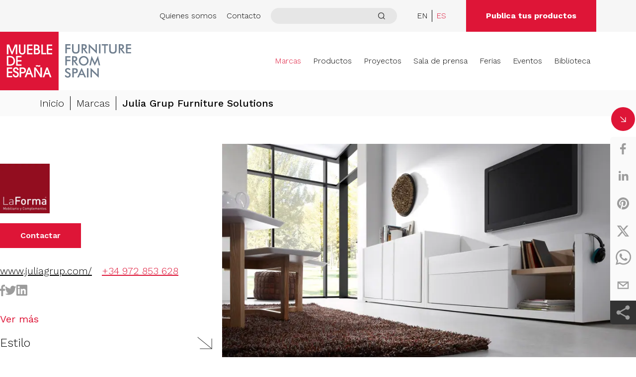

--- FILE ---
content_type: text/html; charset=utf-8
request_url: https://muebledeespana.com/es/marcas/julia-grup-furniture-solutions
body_size: 30473
content:
<!DOCTYPE html><html lang="es"><head><meta charSet="utf-8"/><meta name="viewport" content="width=device-width"/><link rel="icon" href="/favicon/favicon.ico"/><link rel="apple-touch-icon" sizes="57x57" href="/favicon/apple-icon-57x57.png"/><link rel="apple-touch-icon" sizes="60x60" href="/favicon/apple-icon-60x60.png"/><link rel="apple-touch-icon" sizes="72x72" href="/favicon/apple-icon-72x72.png"/><link rel="apple-touch-icon" sizes="76x76" href="/favicon/apple-icon-76x76.png"/><link rel="apple-touch-icon" sizes="114x114" href="/favicon/apple-icon-114x114.png"/><link rel="apple-touch-icon" sizes="120x120" href="/favicon/apple-icon-120x120.png"/><link rel="apple-touch-icon" sizes="144x144" href="/favicon/apple-icon-144x144.png"/><link rel="apple-touch-icon" sizes="152x152" href="/favicon/apple-icon-152x152.png"/><link rel="apple-touch-icon" sizes="180x180" href="/favicon/apple-icon-180x180.png"/><link rel="icon" type="image/png" sizes="192x192" href="/favicon/android-icon-192x192.png"/><link rel="icon" type="image/png" sizes="32x32" href="/favicon/favicon-32x32.png"/><link rel="icon" type="image/png" sizes="96x96" href="/favicon/favicon-96x96.png"/><link rel="icon" type="image/png" sizes="16x16" href="/favicon/favicon-16x16.png"/><link rel="manifest" href="/favicon/manifest.json"/><meta name="msapplication-TileColor" content="#ffffff"/><meta name="msapplication-TileImage" content="/favicon/ms-icon-144x144.png"/><meta name="theme-color" content="#ffffff"/><title>Mueble de España - Marcas - Julia Grup Furniture Solutions</title><meta name="description" content="Julià Grup es una empresa de creación, desarrollo y distribución de muebles, complementos y artículos de descanso. Fundada en 1982, se dirige a tiendas del sector, profesionales de la decoración y canal contract"/><meta property="og:locale" content="es_ES"/><meta property="og:type" content="article"/><meta property="og:title" content="Julia Grup Furniture Solutions - Mueble de España"/><meta property="og:description" content="Julià Grup es una empresa de creación, desarrollo y distribución de muebles, complementos y artículos de descanso. Fundada en 1982, se dirige a tiendas del sector, profesionales de la decoración y canal contract"/><meta property="og:url" content="https://muebledeespana.com/brands/julia-grup-furniture-solutions"/><meta property="og:site_name" content="Mueble de España"/><meta property="article:publisher" content="https://www.facebook.com/MuebleDeEspana"/><meta property="article:modified_time" content="2023-07-14T13:12:12+00:00"/><meta property="og:image" content="https://manage.muebledeespana.com/wp-content/uploads/2023/04/a463l05_c267l14_c270l14_a461l14-laforma.jpg"/><meta property="og:image:width" content="930"/><meta property="og:image:height" content="500"/><meta property="og:image:type" content="image/jpeg"/><meta name="twitter:card" content="summary_large_image"/><meta name="twitter:site" content="@Furniture_Spain"/><script type="application/ld+json" class="yoast-schema-graph">{"@context":"https://schema.org","@graph":[{"@type":"WebPage","@id":"https://manage.muebledeespana.com/es/brand/julia-grup-furniture-solutions/","url":"https://manage.muebledeespana.com/es/brand/julia-grup-furniture-solutions/","name":"Julia Grup Furniture Solutions - Mueble de España","isPartOf":{"@id":"https://manage.muebledeespana.com/#website"},"primaryImageOfPage":{"@id":"https://manage.muebledeespana.com/es/brand/julia-grup-furniture-solutions/#primaryimage"},"image":{"@id":"https://manage.muebledeespana.com/es/brand/julia-grup-furniture-solutions/#primaryimage"},"thumbnailUrl":"https://manage.muebledeespana.com/wp-content/uploads/2023/04/a463l05_c267l14_c270l14_a461l14-laforma.jpg","datePublished":"2023-04-01T22:37:58+00:00","dateModified":"2023-07-14T13:12:12+00:00","description":"Julià Grup es una empresa de creación, desarrollo y distribución de muebles, complementos y artículos de descanso. Fundada en 1982, se dirige a tiendas del sector, profesionales de la decoración y canal contract","breadcrumb":{"@id":"https://manage.muebledeespana.com/es/brand/julia-grup-furniture-solutions/#breadcrumb"},"inLanguage":"es","potentialAction":[{"@type":"ReadAction","target":["https://manage.muebledeespana.com/es/brand/julia-grup-furniture-solutions/"]}]},{"@type":"ImageObject","inLanguage":"es","@id":"https://manage.muebledeespana.com/es/brand/julia-grup-furniture-solutions/#primaryimage","url":"https://manage.muebledeespana.com/wp-content/uploads/2023/04/a463l05_c267l14_c270l14_a461l14-laforma.jpg","contentUrl":"https://manage.muebledeespana.com/wp-content/uploads/2023/04/a463l05_c267l14_c270l14_a461l14-laforma.jpg","width":930,"height":500},{"@type":"BreadcrumbList","@id":"https://manage.muebledeespana.com/es/brand/julia-grup-furniture-solutions/#breadcrumb","itemListElement":[{"@type":"ListItem","position":1,"name":"Portada","item":"https://manage.muebledeespana.com/es/inicio-wp/"},{"@type":"ListItem","position":2,"name":"Julia Grup Furniture Solutions"}]},{"@type":"WebSite","@id":"https://manage.muebledeespana.com/#website","url":"https://manage.muebledeespana.com/","name":"Mueble de España","description":"Otro sitio realizado con WordPress","publisher":{"@id":"https://manage.muebledeespana.com/#organization"},"potentialAction":[{"@type":"SearchAction","target":{"@type":"EntryPoint","urlTemplate":"https://manage.muebledeespana.com/?s={search_term_string}"},"query-input":"required name=search_term_string"}],"inLanguage":"es"},{"@type":"Organization","@id":"https://manage.muebledeespana.com/#organization","name":"Mueble de España","url":"https://manage.muebledeespana.com/","logo":{"@type":"ImageObject","inLanguage":"es","@id":"https://manage.muebledeespana.com/#/schema/logo/image/","url":"https://manage.muebledeespana.com/wp-content/uploads/2023/07/logo.svg","contentUrl":"https://manage.muebledeespana.com/wp-content/uploads/2023/07/logo.svg","width":265,"height":118,"caption":"Mueble de España"},"image":{"@id":"https://manage.muebledeespana.com/#/schema/logo/image/"},"sameAs":["https://www.facebook.com/MuebleDeEspana","https://twitter.com/Furniture_Spain","https://www.linkedin.com/company/furniture-from-spain"]}]}</script><link rel="preload" href="/_next/static/media/logo.fef7d7e0.svg" as="image" fetchpriority="high"/><meta name="next-head-count" content="38"/><link rel="preload" href="/_next/static/media/6905431624c34d00-s.p.woff2" as="font" type="font/woff2" crossorigin="anonymous" data-next-font="size-adjust"/><link rel="preload" href="/_next/static/css/fbeb727234ff38cb.css" as="style"/><link rel="stylesheet" href="/_next/static/css/fbeb727234ff38cb.css" data-n-g=""/><link rel="preload" href="/_next/static/css/fe1e54f11bde7158.css" as="style"/><link rel="stylesheet" href="/_next/static/css/fe1e54f11bde7158.css" data-n-p=""/><noscript data-n-css=""></noscript><script defer="" nomodule="" src="/_next/static/chunks/polyfills-78c92fac7aa8fdd8.js"></script><script src="/_next/static/chunks/webpack-dd8919a572f3efbe.js" defer=""></script><script src="/_next/static/chunks/framework-33a72e53893e085a.js" defer=""></script><script src="/_next/static/chunks/main-e09ac264033fd2d7.js" defer=""></script><script src="/_next/static/chunks/pages/_app-e83a68210fe6acd1.js" defer=""></script><script src="/_next/static/chunks/fe75db45-2c30666a84786355.js" defer=""></script><script src="/_next/static/chunks/156-f50ac60d49b114e5.js" defer=""></script><script src="/_next/static/chunks/1532-741565c1b20785fb.js" defer=""></script><script src="/_next/static/chunks/7896-1857c6a907095b71.js" defer=""></script><script src="/_next/static/chunks/719-847a00955f28b847.js" defer=""></script><script src="/_next/static/chunks/1876-ab025a880e2b7fab.js" defer=""></script><script src="/_next/static/chunks/7148-027c99e86a3ca463.js" defer=""></script><script src="/_next/static/chunks/479-80ce2cbf5c112024.js" defer=""></script><script src="/_next/static/chunks/8632-772764cd16e875d1.js" defer=""></script><script src="/_next/static/chunks/4126-58e3e7441778d5c3.js" defer=""></script><script src="/_next/static/chunks/1281-4bb3d0decfa4aa41.js" defer=""></script><script src="/_next/static/chunks/8247-f6aaf1600e42086c.js" defer=""></script><script src="/_next/static/chunks/6044-bd31b10c53512be4.js" defer=""></script><script src="/_next/static/chunks/7465-98a3d2503cd6719e.js" defer=""></script><script src="/_next/static/chunks/1510-44318901d475b9f2.js" defer=""></script><script src="/_next/static/chunks/pages/brands/%5Bslug%5D-9b3b65a1e528bc03.js" defer=""></script><script src="/_next/static/2FRhUsESgiX5_KRKNoKCa/_buildManifest.js" defer=""></script><script src="/_next/static/2FRhUsESgiX5_KRKNoKCa/_ssgManifest.js" defer=""></script><style id="__jsx-2460973250">:root{--font-worksans:'__Work_Sans_1fc36d', '__Work_Sans_Fallback_1fc36d'}</style></head><body><div id="__next"><header class="font-light"><div class="py-2 md:py-0 bg-gray"><div class=""><div class="flex flex-row-reverse items-center justify-between md:flex-row md:justify-end "><div><ul class="flex items-center pr-5 md:pr-0"><li class="hidden md:block"><a class=" hover:text-red" href="/es/quienes-somos">Quienes somos</a></li><li class="hidden pl-3 md:block lg:pl-5"><a class=" hover:text-red" href="/es/contacto">Contacto</a></li><li class="relative ml-5 group"><input id="search" aria-label="search" type="text" class="relative w-full px-5 py-1 outline-none effect-300 group-focus-within:bg-white md:group-focus-within:bg-gray9 rounded-2xl bg-gray md:bg-gray2 focus:outline-none " value=""/><label class="absolute p-2 group-focus-within:bg-white md:group-focus-within:bg-gray9 right-4 rounded-full top-[1px] cursor-pointer bg-gray md:bg-gray2"><svg class="effect-300 stroke-gray3 group-hover:stroke-red" width="15" height="14" viewBox="0 0 15 14" fill="none" xmlns="http://www.w3.org/2000/svg"><path d="M14 13.25L11.0487 10.2934M12.6842 6.34211C12.6842 7.82522 12.095 9.2476 11.0463 10.2963C9.9976 11.345 8.57522 11.9342 7.09211 11.9342C5.60899 11.9342 4.18661 11.345 3.13789 10.2963C2.08917 9.2476 1.5 7.82522 1.5 6.34211C1.5 4.85899 2.08917 3.43661 3.13789 2.38789C4.18661 1.33917 5.60899 0.75 7.09211 0.75C8.57522 0.75 9.9976 1.33917 11.0463 2.38789C12.095 3.43661 12.6842 4.85899 12.6842 6.34211Z" stroke-width="1.31579" stroke-linecap="round"></path></svg></label></li></ul></div><div><ul class="flex pl-5 lg:pl-10"><li class="pr-2 mr-2 border-r"><a href="/brands/julia-grup-furniture-solutions"><span class=" hover:text-red">EN</span></a></li><li class=""><span><span class="text-red hover:text-red">ES</span></span></li></ul></div><div class="hidden pl-5 md:pr-10 lg:pr-20 md:block lg:pl-10"><a class="inline-block px-5 py-3 font-bold text-white lg:px-10 lg:py-5 bg-red hover:bg-black" href="/es/publica-tus-productos">Publica tus productos</a></div></div></div></div><div class=""><div class="relative flex items-center justify-between"><a class="w-4/12 md:w-3/12 hover:opacity-80" href="/es"><img alt="Logo" fetchpriority="high" width="265" height="118" decoding="async" data-nimg="1" class="focus-visible:outline-none" style="color:transparent" src="/_next/static/media/logo.fef7d7e0.svg"/></a><nav id="nav" class="absolute left-0 z-50 w-full bg-white md:w-9/12 top-full md:relative" style="opacity:0;visibility:hidden"><ul class="justify-end w-full md:pr-10 lg:pr-20 md:flex"><li class="active" style="opacity:1;transform:none"><a href="/es/marcas">Marcas</a></li><li class="" style="opacity:1;transform:none"><a href="/es/productos">Productos</a></li><li class="" style="opacity:1;transform:none"><a href="/es/proyectos">Proyectos</a></li><li class="" style="opacity:1;transform:none"><a href="/es/sala-de-prensa">Sala de prensa</a></li><li class="" style="opacity:1;transform:none"><a href="/es/ferias">Ferias</a></li><li class="" style="opacity:1;transform:none"><a href="/es/eventos">Eventos</a></li><li class="no-border" style="opacity:1;transform:none"><a href="/es/biblioteca">Biblioteca</a></li><li class="bg-gray4 md:hidden" style="opacity:1;transform:none"><a href="/es/quienes-somos">Quiénes somos</a></li><li class="bg-gray4 md:hidden" style="opacity:1;transform:none"><a href="/es/contacto">Contacto</a></li><li class="publish" style="opacity:1;transform:none"><a href="/es/publica-tus-productos">Publica tus productos</a></li></ul></nav><div class="md:hidden"><button id="menu-toggle" aria-label="ToggleMenu" title="ToggleMenu"><div class="hamburger-react" aria-expanded="false" role="button" style="cursor:pointer;height:48px;position:relative;transition:0.4s cubic-bezier(0, 0, 0, 1);user-select:none;width:48px;outline:none" tabindex="0"><div style="background:#333333;height:3px;left:8px;position:absolute;border-radius:9em 0 0 9em;width:16px;top:13px;transition:0.4s cubic-bezier(0, 0, 0, 1);transform:none"></div><div style="background:#333333;height:3px;left:50%;position:absolute;border-radius:0 9em 9em 0;width:16px;top:13px;transition:0.4s cubic-bezier(0, 0, 0, 1);transform:none"></div><div style="background:#333333;height:3px;left:8px;position:absolute;border-radius:9em 0 0 9em;width:16px;top:23px;transition:0.4s cubic-bezier(0, 0, 0, 1);opacity:1;transform:none"></div><div style="background:#333333;height:3px;left:50%;position:absolute;border-radius:0 9em 9em 0;width:16px;top:23px;transition:0.4s cubic-bezier(0, 0, 0, 1);opacity:1;transform:none"></div><div style="background:#333333;height:3px;left:8px;position:absolute;border-radius:9em 0 0 9em;width:16px;top:33px;transition:0.4s cubic-bezier(0, 0, 0, 1);transform:none"></div><div style="background:#333333;height:3px;left:50%;position:absolute;border-radius:0 9em 9em 0;width:16px;top:33px;transition:0.4s cubic-bezier(0, 0, 0, 1);transform:none"></div></div></button></div></div></div></header><main><section class="bg-gray4" style="transform:translateY(20px);opacity:0;transition:all 1s cubic-bezier(0.20, 0.55, 0.55, 1) 0.5s"><div class="container py-3 mx-auto md:text-lg lg:text-xl"><ul class="flex flex-wrap px-10 md:px-16 lg:px-20"><li class="pr-3 mr-3 border-r border-black"><a class="font-light cursor-pointer hover:text-red" href="/es">Inicio</a></li><li class="pr-3 mr-3 border-r border-black"><a class="font-light cursor-pointer hover:text-red" href="/es/marcas">Marcas</a></li><li><span class="font-medium">Julia Grup Furniture Solutions</span></li></ul></div></section><div class="fixed flex flex-col items-center right-0 top-[30%] z-[1000] max-w-[36px] sm:max-w-[55px]"><div class="flex items-center justify-center w-8 h-8 mb-3 rounded-full cursor-pointer sm:w-12 sm:h-12 bg-red"><svg class="inline-block" width="12" height="11" viewBox="0 0 12 11" fill="none" xmlns="http://www.w3.org/2000/svg"><path d="M10.9242 1.91479V10.3507H2.48828" stroke="white" stroke-width="1.26538" stroke-linecap="round" stroke-linejoin="round"></path><path d="M10.9239 10.3507L0.800781 0.649414" stroke="white" stroke-width="1.26538" stroke-linecap="round"></path></svg></div><div class="social-share rounded-tl-md gap-0.5 w-full relative bg-gray4 sm:w-full sm:p-0 transition-all
			left-0 max-h-full"><div class="facebook"><button aria-label="facebook" style="background-color:transparent;border:none;padding:0;font:inherit;color:inherit;cursor:pointer;outline:none"><svg viewBox="0 0 64 64" width="32" height="32"><circle cx="32" cy="32" r="31" fill="#3b5998" style="fill:transparent"></circle><path d="M34.1,47V33.3h4.6l0.7-5.3h-5.3v-3.4c0-1.5,0.4-2.6,2.6-2.6l2.8,0v-4.8c-0.5-0.1-2.2-0.2-4.1-0.2 c-4.1,0-6.9,2.5-6.9,7V28H24v5.3h4.6V47H34.1z" fill="#9C9C9C"></path></svg></button></div><div class="linkedin"><button aria-label="linkedin" style="background-color:transparent;border:none;padding:0;font:inherit;color:inherit;cursor:pointer;outline:none"><svg viewBox="0 0 64 64" width="32" height="32"><circle cx="32" cy="32" r="31" fill="#007fb1" style="fill:transparent"></circle><path d="M20.4,44h5.4V26.6h-5.4V44z M23.1,18c-1.7,0-3.1,1.4-3.1,3.1c0,1.7,1.4,3.1,3.1,3.1 c1.7,0,3.1-1.4,3.1-3.1C26.2,19.4,24.8,18,23.1,18z M39.5,26.2c-2.6,0-4.4,1.4-5.1,2.8h-0.1v-2.4h-5.2V44h5.4v-8.6 c0-2.3,0.4-4.5,3.2-4.5c2.8,0,2.8,2.6,2.8,4.6V44H46v-9.5C46,29.8,45,26.2,39.5,26.2z" fill="#9C9C9C"></path></svg></button></div><div class="pinterest"><button aria-label="pinterest" style="background-color:transparent;border:none;padding:0;font:inherit;color:inherit;cursor:pointer;outline:none"><svg viewBox="0 0 64 64" width="32" height="32"><circle cx="32" cy="32" r="31" fill="#cb2128" style="fill:transparent"></circle><path d="M32,16c-8.8,0-16,7.2-16,16c0,6.6,3.9,12.2,9.6,14.7c0-1.1,0-2.5,0.3-3.7 c0.3-1.3,2.1-8.7,2.1-8.7s-0.5-1-0.5-2.5c0-2.4,1.4-4.1,3.1-4.1c1.5,0,2.2,1.1,2.2,2.4c0,1.5-0.9,3.7-1.4,5.7 c-0.4,1.7,0.9,3.1,2.5,3.1c3,0,5.1-3.9,5.1-8.5c0-3.5-2.4-6.1-6.7-6.1c-4.9,0-7.9,3.6-7.9,7.7c0,1.4,0.4,2.4,1.1,3.1 c0.3,0.3,0.3,0.5,0.2,0.9c-0.1,0.3-0.3,1-0.3,1.3c-0.1,0.4-0.4,0.6-0.8,0.4c-2.2-0.9-3.3-3.4-3.3-6.1c0-4.5,3.8-10,11.4-10 c6.1,0,10.1,4.4,10.1,9.2c0,6.3-3.5,11-8.6,11c-1.7,0-3.4-0.9-3.9-2c0,0-0.9,3.7-1.1,4.4c-0.3,1.2-1,2.5-1.6,3.4 c1.4,0.4,3,0.7,4.5,0.7c8.8,0,16-7.2,16-16C48,23.2,40.8,16,32,16z" fill="#9C9C9C"></path></svg></button></div><div class="twitter"><button aria-label="twitter" style="background-color:transparent;border:none;padding:0;font:inherit;color:inherit;cursor:pointer;outline:none"><svg viewBox="0 0 64 64" width="32" height="32"><circle cx="32" cy="32" r="31" fill="#000000" style="fill:transparent"></circle><path d="M 41.116 18.375 h 4.962 l -10.8405 12.39 l 12.753 16.86 H 38.005 l -7.821 -10.2255 L 21.235 47.625 H 16.27 l 11.595 -13.2525 L 15.631 18.375 H 25.87 l 7.0695 9.3465 z m -1.7415 26.28 h 2.7495 L 24.376 21.189 H 21.4255 z" fill="#9C9C9C"></path></svg></button></div><div class="whatsapp"><button aria-label="whatsapp" style="background-color:transparent;border:none;padding:0;font:inherit;color:inherit;cursor:pointer;outline:none"><svg viewBox="0 0 64 64" width="32" height="32"><circle cx="32" cy="32" r="31" fill="#25D366" style="fill:transparent"></circle><path d="m42.32286,33.93287c-0.5178,-0.2589 -3.04726,-1.49644 -3.52105,-1.66732c-0.4712,-0.17346 -0.81554,-0.2589 -1.15987,0.2589c-0.34175,0.51004 -1.33075,1.66474 -1.63108,2.00648c-0.30032,0.33658 -0.60064,0.36247 -1.11327,0.12945c-0.5178,-0.2589 -2.17994,-0.80259 -4.14759,-2.56312c-1.53269,-1.37217 -2.56312,-3.05503 -2.86603,-3.57283c-0.30033,-0.5178 -0.03366,-0.80259 0.22524,-1.06149c0.23301,-0.23301 0.5178,-0.59547 0.7767,-0.90616c0.25372,-0.31068 0.33657,-0.5178 0.51262,-0.85437c0.17088,-0.36246 0.08544,-0.64725 -0.04402,-0.90615c-0.12945,-0.2589 -1.15987,-2.79613 -1.58964,-3.80584c-0.41424,-1.00971 -0.84142,-0.88027 -1.15987,-0.88027c-0.29773,-0.02588 -0.64208,-0.02588 -0.98382,-0.02588c-0.34693,0 -0.90616,0.12945 -1.37736,0.62136c-0.4712,0.5178 -1.80194,1.76053 -1.80194,4.27186c0,2.51134 1.84596,4.945 2.10227,5.30747c0.2589,0.33657 3.63497,5.51458 8.80262,7.74113c1.23237,0.5178 2.1903,0.82848 2.94111,1.08738c1.23237,0.38836 2.35599,0.33657 3.24402,0.20712c0.99159,-0.15534 3.04985,-1.24272 3.47963,-2.45956c0.44013,-1.21683 0.44013,-2.22654 0.31068,-2.45955c-0.12945,-0.23301 -0.46601,-0.36247 -0.98382,-0.59548m-9.40068,12.84407l-0.02589,0c-3.05503,0 -6.08417,-0.82849 -8.72495,-2.38189l-0.62136,-0.37023l-6.47252,1.68286l1.73463,-6.29129l-0.41424,-0.64725c-1.70875,-2.71846 -2.6149,-5.85116 -2.6149,-9.07706c0,-9.39809 7.68934,-17.06155 17.15993,-17.06155c4.58253,0 8.88029,1.78642 12.11655,5.02268c3.23625,3.21036 5.02267,7.50812 5.02267,12.06476c-0.0078,9.3981 -7.69712,17.06155 -17.14699,17.06155m14.58906,-31.58846c-3.93529,-3.80584 -9.1133,-5.95471 -14.62789,-5.95471c-11.36055,0 -20.60848,9.2065 -20.61625,20.52564c0,3.61684 0.94757,7.14565 2.75211,10.26282l-2.92557,10.63564l10.93337,-2.85309c3.0136,1.63108 6.4052,2.4958 9.85634,2.49839l0.01037,0c11.36574,0 20.61884,-9.2091 20.62403,-20.53082c0,-5.48093 -2.14111,-10.64081 -6.03239,-14.51915" fill="#9C9C9C"></path></svg></button></div><div class="email"><button aria-label="email" style="background-color:transparent;border:none;padding:0;font:inherit;color:inherit;cursor:pointer;outline:none"><svg viewBox="0 0 64 64" width="32" height="32"><circle cx="32" cy="32" r="31" fill="#7f7f7f" style="fill:transparent"></circle><path d="M17,22v20h30V22H17z M41.1,25L32,32.1L22.9,25H41.1z M20,39V26.6l12,9.3l12-9.3V39H20z" fill="#9C9C9C"></path></svg></button></div></div><div class="flex items-center justify-center w-full p-2 cursor-pointer bg-gray3 rounded-bl-md"><svg xmlns="http://www.w3.org/2000/svg" fill="none" viewBox="0 0 24 24" stroke-width="1.5" stroke="currentColor" aria-hidden="true" class="w-8 aspect-square text-gray5 stroke-2 stroke-gray5 fill-gray5 !group-hover:fill-gray5 group-hover:bg-none"><path stroke-linecap="round" stroke-linejoin="round" d="M7.217 10.907a2.25 2.25 0 100 2.186m0-2.186c.18.324.283.696.283 1.093s-.103.77-.283 1.093m0-2.186l9.566-5.314m-9.566 7.5l9.566 5.314m0 0a2.25 2.25 0 103.935 2.186 2.25 2.25 0 00-3.935-2.186zm0-12.814a2.25 2.25 0 103.933-2.185 2.25 2.25 0 00-3.933 2.185z"></path></svg></div></div><section style="transform:translateY(20px);opacity:0;transition:all 1s cubic-bezier(0.20, 0.55, 0.55, 1) 0.5s"><div class=""><div class="container flex flex-col mx-auto lg:flex-row mt-14"><div class="order-2 w-full px-5 pt-5 md:pt-10 lg:w-4/12 lg:order-1 sm:px-0"><a href="/es/marcas/julia-grup-furniture-solutions"><div class="relative bg-white min-h-100 md:w-1/2"><img alt="15916-14578-julia-grup-furniture-solutions" loading="lazy" decoding="async" data-nimg="fill" class="object-contain object-left" style="position:absolute;height:100%;width:100%;left:0;top:0;right:0;bottom:0;color:transparent" src="https://manage.muebledeespana.com/wp-content/uploads/2023/04/laforma_logo-min.jpg.webp"/></div></a><div class="pt-5"><div class="inline-block"><div class="inline-block" style="opacity:0"><span class="btn btn-red">Contactar</span></div></div></div><div class="flex flex-col flex-wrap justify-center pt-8 font-light md:flex-row lg:text-xl lg:justify-start"><div class="pb-2 pr-5"><a class="underline hover:text-red" href="https://www.juliagrup.com/" target="_blank" rel="noreferrer">www.juliagrup.com/</a></div><div><a class="underline text-red hover:text-black" href="tel:+34 972 853 628" target="_blank" rel="noreferrer">+34 972 853 628</a></div></div><div class="flex flex-row items-center gap-4"><a href="https://www.facebook.com/LaForma.es/" target="_blank" rel="noreferrer" class="group py-1"><svg class="inline-block transition-all duration-300 fill-gray5 group-hover:fill-red" width="10" height="23" viewBox="0 0 10 23" fill="none" xmlns="http://www.w3.org/2000/svg"><path d="M2.55277 23V12.2077H0V8.322H2.55277V5.00307C2.55277 2.39504 4.0607 0 7.53529 0C8.9421 0 9.98237 0.150765 9.98237 0.150765L9.9004 3.77938C9.9004 3.77938 8.83949 3.76784 7.68178 3.76784C6.42879 3.76784 6.22804 4.41333 6.22804 5.48469V8.322H10L9.83588 12.2077H6.22804V23H2.55277Z"></path></svg></a><a href="https://twitter.com/La_Forma" target="_blank" rel="noreferrer" class="group py-1"><svg class="inline-block transition-all duration-300 fill-gray5 group-hover:fill-red" width="23" height="19" viewBox="0 0 23 19" fill="none" xmlns="http://www.w3.org/2000/svg"><path d="M22.706 2.18952C21.871 2.55952 20.974 2.80952 20.031 2.92252C21.004 2.34031 21.7319 1.42398 22.079 0.344518C21.1648 0.887508 20.1643 1.26971 19.121 1.47452C18.4194 0.725384 17.4901 0.228845 16.4773 0.0619924C15.4646 -0.10486 14.4251 0.0673099 13.5202 0.551771C12.6154 1.03623 11.8958 1.80588 11.4732 2.74122C11.0505 3.67656 10.9485 4.72527 11.183 5.72452C9.33069 5.63151 7.51863 5.15007 5.86442 4.31142C4.21022 3.47278 2.75084 2.29568 1.581 0.856519C1.181 1.54652 0.951 2.34652 0.951 3.19852C0.950554 3.96551 1.13943 4.72076 1.50088 5.39725C1.86232 6.07374 2.38516 6.65056 3.023 7.07652C2.28328 7.05298 1.55987 6.8531 0.913 6.49352V6.55352C0.912925 7.62926 1.28503 8.6719 1.96618 9.50451C2.64733 10.3371 3.59557 10.9084 4.65 11.1215C3.96378 11.3072 3.24434 11.3346 2.546 11.2015C2.8435 12.1271 3.423 12.9365 4.20337 13.5164C4.98374 14.0963 5.92592 14.4177 6.898 14.4355C5.24783 15.7309 3.20989 16.4336 1.112 16.4305C0.740381 16.4306 0.369076 16.4089 0 16.3655C2.12948 17.7347 4.60834 18.4613 7.14 18.4585C15.71 18.4585 20.395 11.3605 20.395 5.20452C20.395 5.00452 20.39 4.80252 20.381 4.60252C21.2923 3.94349 22.0789 3.12741 22.704 2.19252L22.706 2.18952Z"></path></svg></a><a href="https://www.linkedin.com/company/1191825" target="_blank" rel="noreferrer" class="group py-1"><svg class="inline-block transition-all duration-300 fill-gray5 group-hover:fill-red" width="22" height="22" viewBox="0 0 22 22" fill="none" xmlns="http://www.w3.org/2000/svg"><path fill-rule="evenodd" clip-rule="evenodd" d="M2.7206e-07 1.838C2.7206e-07 1.35053 0.193646 0.883032 0.538338 0.53834C0.88303 0.193648 1.35053 2.45031e-06 1.838 2.45031e-06H20.16C20.4016 -0.000392101 20.6409 0.0468654 20.8641 0.139069C21.0874 0.231273 21.2903 0.366612 21.4612 0.537339C21.6322 0.708065 21.7677 0.910826 21.8602 1.13401C21.9526 1.3572 22.0001 1.59643 22 1.838V20.16C22.0003 20.4016 21.9529 20.6409 21.8606 20.8642C21.7683 21.0875 21.6328 21.2904 21.462 21.4613C21.2912 21.6322 21.0884 21.7678 20.8651 21.8602C20.6419 21.9526 20.4026 22.0001 20.161 22H1.838C1.59655 22 1.35746 21.9524 1.1344 21.86C0.911335 21.7676 0.708671 21.6321 0.537984 21.4613C0.367297 21.2905 0.231932 21.0878 0.139623 20.8647C0.0473133 20.6416 -0.000131096 20.4025 2.7206e-07 20.161V1.838ZM8.708 8.388H11.687V9.884C12.117 9.024 13.217 8.25 14.87 8.25C18.039 8.25 18.79 9.963 18.79 13.106V18.928H15.583V13.822C15.583 12.032 15.153 11.022 14.061 11.022C12.546 11.022 11.916 12.111 11.916 13.822V18.928H8.708V8.388ZM3.208 18.791H6.416V8.25H3.208V18.79V18.791ZM6.875 4.812C6.88105 5.08668 6.83217 5.35979 6.73124 5.61532C6.63031 5.87084 6.47935 6.10364 6.28723 6.30003C6.09511 6.49643 5.8657 6.65248 5.61246 6.75901C5.35921 6.86554 5.08724 6.92042 4.8125 6.92042C4.53776 6.92042 4.26579 6.86554 4.01255 6.75901C3.7593 6.65248 3.52989 6.49643 3.33777 6.30003C3.14565 6.10364 2.99469 5.87084 2.89376 5.61532C2.79283 5.35979 2.74395 5.08668 2.75 4.812C2.76187 4.27286 2.98439 3.75979 3.36989 3.38269C3.75539 3.00558 4.27322 2.79442 4.8125 2.79442C5.35178 2.79442 5.86961 3.00558 6.25512 3.38269C6.64062 3.75979 6.86313 4.27286 6.875 4.812Z"></path></svg></a></div><div class="pt-5 md:text-lg lg:text-xl"><div id="wp-description"></div><div class="pt-2"><div class="cursor-pointer text-red hover:text-black">Ver más</div></div></div><div data-accordion-component="Accordion" class="accordion-base accordion-spaced-heading"><div data-accordion-component="AccordionItem" class="accordion__item"><div data-accordion-component="AccordionItemHeading" role="heading" class="accordion__heading" aria-level="3"><div class="accordion__button" id="accordion__heading-1" aria-disabled="false" aria-expanded="true" aria-controls="accordion__panel-1" role="button" tabindex="0" data-accordion-component="AccordionItemButton"><p class="text-lg md:text-xl lg:text-2xl">Estilo</p></div></div><div data-accordion-component="AccordionItemPanel" class="accordion__panel" id="accordion__panel-1"><ul class="-mt-5"><li class="pb-2">Contemporáneo</li></ul></div></div></div></div><div class="order-1 w-full lg:order-2 lg:pl-5 lg:w-8/12"><div class="relative w-full overflow-hidden transition-all duration-200 ease-in min-h-380 sm:min-h-550 lg:min-h-660 xl:min-h-868"><img alt="15930-14578-julia-grup-furniture-solutions" loading="lazy" decoding="async" data-nimg="fill" class="object-contain object-top w-full cursor-pointer" style="position:absolute;height:100%;width:100%;left:0;top:0;right:0;bottom:0;color:transparent" src="https://manage.muebledeespana.com/wp-content/uploads/2023/04/a463l05_c267l14_c270l14_a461l14-laforma.jpg.webp"/></div></div></div></div></section><section style="transform:translateY(20px);opacity:0;transition:all 1s cubic-bezier(0.20, 0.55, 0.55, 1) 0.5s"><div class="container pt-16 pb-8 mx-auto"><div class="swiper text-center swiper-styled swiper-style-red-white swiper-pagin-out"><div class="swiper-wrapper"><div class="swiper-slide"><div><div class="flex flex-col items-center cursor-pointer group"><div class="flex items-center justify-center transition-all duration-300 rounded-full w-12 aspect-square sm:w-20 2xl:w-80 bg-red "><img alt="Todo" loading="lazy" width="62" height="60" decoding="async" data-nimg="1" class="object-contain w-8 h-7 2xl:w-11 2xl:h-10" style="color:transparent" src="/_next/static/media/product_icon_0.a11f210e.svg"/></div><div class="pt-3 text-sm sm:text-lg font-light xl:text-xl transition-all duration-300 group-hover:text-red">Todo</div></div></div></div><div class="swiper-slide"><div><div class="flex flex-col items-center cursor-pointer group"><div class="flex items-center justify-center transition-all duration-300 rounded-full w-12 aspect-square sm:w-20 2xl:w-80 bg-black group-hover:bg-red"><img alt="Mobiliario hogar" loading="lazy" width="62" height="60" decoding="async" data-nimg="1" class="object-contain w-8 h-7 2xl:w-11 2xl:h-10" style="color:transparent" src="https://manage.muebledeespana.com/wp-content/uploads/2023/04/product_icon_1.svg"/></div><div class="pt-3 text-sm sm:text-lg font-light xl:text-xl transition-all duration-300 group-hover:text-red">Mobiliario hogar</div></div></div></div><div class="swiper-slide"><div><div class="flex flex-col items-center cursor-pointer group"><div class="flex items-center justify-center transition-all duration-300 rounded-full w-12 aspect-square sm:w-20 2xl:w-80 bg-black group-hover:bg-red"><img alt="Mueble de exterior" loading="lazy" width="62" height="60" decoding="async" data-nimg="1" class="object-contain w-8 h-7 2xl:w-11 2xl:h-10" style="color:transparent" src="https://manage.muebledeespana.com/wp-content/uploads/2023/04/product_icon_2.svg"/></div><div class="pt-3 text-sm sm:text-lg font-light xl:text-xl transition-all duration-300 group-hover:text-red">Mueble de exterior</div></div></div></div><div class="swiper-slide"><div><div class="flex flex-col items-center group"><div class="flex items-center justify-center transition-all duration-300 rounded-full w-12 aspect-square sm:w-20 2xl:w-80 bg-gray11"><img alt="Mobiliario y productos colectividades" loading="lazy" width="62" height="60" decoding="async" data-nimg="1" class="object-contain w-8 h-7 2xl:w-11 2xl:h-10" style="color:transparent" src="https://manage.muebledeespana.com/wp-content/uploads/2023/04/product_icon_3.svg"/></div><div class="pt-3 text-sm sm:text-lg font-light xl:text-xl transition-all duration-300 text-gray11">Mobiliario y productos colectividades</div></div></div></div><div class="swiper-slide"><div><div class="flex flex-col items-center group"><div class="flex items-center justify-center transition-all duration-300 rounded-full w-12 aspect-square sm:w-20 2xl:w-80 bg-gray11"><img alt="Mueble oficina" loading="lazy" width="62" height="60" decoding="async" data-nimg="1" class="object-contain w-8 h-7 2xl:w-11 2xl:h-10" style="color:transparent" src="https://manage.muebledeespana.com/wp-content/uploads/2023/04/product_icon_3.svg"/></div><div class="pt-3 text-sm sm:text-lg font-light xl:text-xl transition-all duration-300 text-gray11">Mueble oficina</div></div></div></div><div class="swiper-slide"><div><div class="flex flex-col items-center group"><div class="flex items-center justify-center transition-all duration-300 rounded-full w-12 aspect-square sm:w-20 2xl:w-80 bg-gray11"><img alt="Cocinas &amp; Baños" loading="lazy" width="62" height="60" decoding="async" data-nimg="1" class="object-contain w-8 h-7 2xl:w-11 2xl:h-10" style="color:transparent" src="https://manage.muebledeespana.com/wp-content/uploads/2023/04/product_icon_5.svg"/></div><div class="pt-3 text-sm sm:text-lg font-light xl:text-xl transition-all duration-300 text-gray11">Cocinas &amp; Baños</div></div></div></div><div class="swiper-slide"><div><div class="flex flex-col items-center group"><div class="flex items-center justify-center transition-all duration-300 rounded-full w-12 aspect-square sm:w-20 2xl:w-80 bg-gray11"><img alt="Iluminacion" loading="lazy" width="62" height="60" decoding="async" data-nimg="1" class="object-contain w-8 h-7 2xl:w-11 2xl:h-10" style="color:transparent" src="https://manage.muebledeespana.com/wp-content/uploads/2023/04/product_icon_6.svg"/></div><div class="pt-3 text-sm sm:text-lg font-light xl:text-xl transition-all duration-300 text-gray11">Iluminacion</div></div></div></div></div><div class="swiper-pagination"></div></div></div><div class="container mx-auto bg-gray4"><div class="grid px-5 pt-5 md:gap-8 lg:gap-16 md:grid-cols-2"><div><div data-accordion-component="Accordion" class="accordion-base"><div data-accordion-component="AccordionItem" class="accordion__item"><div data-accordion-component="AccordionItemHeading" role="heading" class="accordion__heading" aria-level="3"><div class="accordion__button" id="accordion__heading-1" aria-disabled="false" aria-expanded="false" aria-controls="accordion__panel-1" role="button" tabindex="0" data-accordion-component="AccordionItemButton"><div class="flex justify-between"><span class="text-xl lg:text-2xl xl:text-28">Ver Tipología</span><div class="pt-1 pr-10"></div></div></div></div><div data-accordion-component="AccordionItemPanel" class="accordion__panel" aria-hidden="true" id="accordion__panel-1" hidden=""><div class="px-5 md:px-0 filter-list"><ul class="md:columns-2"><li><div class="disabled">Seleccione la categoría de los iconos de arriba</div></li></ul></div></div></div></div></div><div><div data-accordion-component="Accordion" class="accordion-base"><div data-accordion-component="AccordionItem" class="accordion__item"><div data-accordion-component="AccordionItemHeading" role="heading" class="accordion__heading" aria-level="3"><div class="accordion__button" id="accordion__heading-1" aria-disabled="false" aria-expanded="false" aria-controls="accordion__panel-1" role="button" tabindex="0" data-accordion-component="AccordionItemButton"><span class="text-xl lg:text-2xl xl:text-28">Ver Estilo</span></div></div><div data-accordion-component="AccordionItemPanel" class="accordion__panel" aria-hidden="true" id="accordion__panel-1" hidden=""><div class="px-5 md:px-0 filter-list"><ul class="md:columns-1"><li><div>Alta Decoración / Clásico</div></li><li><div>Contemporáneo</div></li><li><div>Diseño</div></li></ul></div></div></div></div></div></div><div class="container py-10 mx-auto"><div class="relative"><div class="grid grid-cols-1 gap-10 sm:grid-cols-2 md:grid-cols-3 lg:grid-cols-4 xl:grid-cols-5 px-7
                  "><a class="block text-lg md:text-xl group" href="/es/products/salon"><div class="relative w-full min-h-[170px] image-hover-outer"><img alt="Product" loading="lazy" decoding="async" data-nimg="fill" class="object-contain image-hover-inner" style="position:absolute;height:100%;width:100%;left:0;top:0;right:0;bottom:0;color:transparent" src="https://manage.muebledeespana.com/wp-content/uploads/2023/04/laforma-complete-living-room.jpg.webp"/></div><h3 class="pt-2 font-light">Julia Grup Furniture Solutions</h3><h4 class="pt-1 overflow-hidden font-medium whitespace-nowrap text-ellipsis" title="Salon">Salon</h4><div class="text-lg transition-all duration-300 text-red group-hover:text-black">Ver más</div></a><a class="block text-lg md:text-xl group" href="/es/products/la-forma-mobiliario-exterior"><div class="relative w-full min-h-[170px] image-hover-outer"><img alt="Product" loading="lazy" decoding="async" data-nimg="fill" class="object-contain image-hover-inner" style="position:absolute;height:100%;width:100%;left:0;top:0;right:0;bottom:0;color:transparent" src="https://manage.muebledeespana.com/wp-content/uploads/2023/04/laforma-outdoor-sofas-lounge-chairs.jpg.webp"/></div><h3 class="pt-2 font-light">Julia Grup Furniture Solutions</h3><h4 class="pt-1 overflow-hidden font-medium whitespace-nowrap text-ellipsis" title="La Forma mobiliario exterior">La Forma mobiliario exterior</h4><div class="text-lg transition-all duration-300 text-red group-hover:text-black">Ver más</div></a><a class="block text-lg md:text-xl group" href="/es/products/la-forma-aparador"><div class="relative w-full min-h-[170px] image-hover-outer"><img alt="Product" loading="lazy" decoding="async" data-nimg="fill" class="object-contain image-hover-inner" style="position:absolute;height:100%;width:100%;left:0;top:0;right:0;bottom:0;color:transparent" src="https://manage.muebledeespana.com/wp-content/uploads/2023/04/laforma.jpg.webp"/></div><h3 class="pt-2 font-light">Julia Grup Furniture Solutions</h3><h4 class="pt-1 overflow-hidden font-medium whitespace-nowrap text-ellipsis" title="La Forma aparador">La Forma aparador</h4><div class="text-lg transition-all duration-300 text-red group-hover:text-black">Ver más</div></a><a class="block text-lg md:text-xl group" href="/es/products/la-forma-comedores"><div class="relative w-full min-h-[170px] image-hover-outer"><img alt="Product" loading="lazy" decoding="async" data-nimg="fill" class="object-contain image-hover-inner" style="position:absolute;height:100%;width:100%;left:0;top:0;right:0;bottom:0;color:transparent" src="https://manage.muebledeespana.com/wp-content/uploads/2023/04/laforma-dinning-sets.jpg.webp"/></div><h3 class="pt-2 font-light">Julia Grup Furniture Solutions</h3><h4 class="pt-1 overflow-hidden font-medium whitespace-nowrap text-ellipsis" title="La Forma comedores">La Forma comedores</h4><div class="text-lg transition-all duration-300 text-red group-hover:text-black">Ver más</div></a><a class="block text-lg md:text-xl group" href="/es/products/la-forma-escritorio"><div class="relative w-full min-h-[170px] image-hover-outer"><img alt="Product" loading="lazy" decoding="async" data-nimg="fill" class="object-contain image-hover-inner" style="position:absolute;height:100%;width:100%;left:0;top:0;right:0;bottom:0;color:transparent" src="https://manage.muebledeespana.com/wp-content/uploads/2023/04/laforma-home-office.jpg.webp"/></div><h3 class="pt-2 font-light">Julia Grup Furniture Solutions</h3><h4 class="pt-1 overflow-hidden font-medium whitespace-nowrap text-ellipsis" title="La Forma escritorio">La Forma escritorio</h4><div class="text-lg transition-all duration-300 text-red group-hover:text-black">Ver más</div></a><a class="block text-lg md:text-xl group" href="/es/products/la-forma-mesas-de-centro"><div class="relative w-full min-h-[170px] image-hover-outer"><img alt="Product" loading="lazy" decoding="async" data-nimg="fill" class="object-contain image-hover-inner" style="position:absolute;height:100%;width:100%;left:0;top:0;right:0;bottom:0;color:transparent" src="https://manage.muebledeespana.com/wp-content/uploads/2023/04/laforma-mesas-de-centro-y-auxiliares.jpg.webp"/></div><h4 class="pt-1 overflow-hidden font-medium whitespace-nowrap text-ellipsis" title="La Forma mesas de centro">La Forma mesas de centro</h4><div class="text-lg transition-all duration-300 text-red group-hover:text-black">Ver más</div></a></div></div><div class="relative"><div class=""><ul class="pagination-container" role="navigation" aria-label="Pagination"><li class="previous disabled"><a class=" " tabindex="-1" role="button" aria-disabled="true" aria-label="Previous page" rel="prev"><span class="arrow left"></span></a></li><li class="selected"><a rel="canonical" role="button" tabindex="-1" aria-label="Page 1 is your current page" aria-current="page">1</a></li><li class="next disabled"><a class=" " tabindex="-1" role="button" aria-disabled="true" aria-label="Next page" rel="next"><span class="arrow right"></span></a></li></ul></div></div></div></div></section><section class="container mx-auto hidden" style="transform:translateY(20px);opacity:0;transition:all 1s cubic-bezier(0.20, 0.55, 0.55, 1) 0.5s"><div class="px-10 pt-12 pb-10 md:pt-14 md:pb-12 lg:pb-14 lg:pt-20"><div class="flex flex-col items-center justify-between md:flex-row"><h3 class="text-3xl font-bold lg:text-4xl xl:text-5xl 2xl:text-64"><span>Proyectos</span></h3><div class="hidden pt-5 pr-5 md:pt-0 md:block"><div class="inline-block" style="opacity:0"><a class="btn btn-black" href="/es/proyectos?brand=julia-grup-furniture-solutions">Ver todo</a></div></div></div></div><div class="px-10 md:pb-20"><div class="px-5 md:px-12"><div class="swiper swiper-style-black-red swiper-styled-outside"><div class="swiper-wrapper"></div><div class="swiper-button-prev"></div><div class="swiper-button-next"></div></div></div></div><div class="flex justify-center pb-10 -mt-2 md:hidden"><div class="inline-block" style="opacity:0"><a class="btn btn-black btn-wide" href="/es/proyectos?brand=julia-grup-furniture-solutions">Ver todo</a></div></div></section><section style="transform:translateY(20px);opacity:0;transition:all 1s cubic-bezier(0.20, 0.55, 0.55, 1) 0.5s"><div class="container pt-20 pb-10 mx-auto md:pt-15"><div class="px-5 py-10 border-t md:border-b md:border-l lg:pt-20 xl:ml-10 md:flex-row"><div class="relative flex justify-between w-full pb-10 md:px-10 md:pb-0"><h3 class="absolute left-0 flex flex-col items-center px-6 pt-4 pb-4 text-3xl font-bold bg-white lg:left-10 lg:pt-8 lg:pb-8 lg:px-8 -top-20 lg:-top-32 md:flex-row lg:text-4xl text-red"><span>NOTICIAS RELACIONADAS</span></h3><div class="md:absolute w-full md:w-auto flex justify-center md:pr-5 md:right-10 md:-top-16 lg:-top-[106px] pt-10 md:pt-0"><div class="inline-block" style="opacity:0"><a class="btn btn-black" href="/es/sala-de-prensa?brand=julia-grup-furniture-solutions">Ver todo</a></div></div></div><div class="lg:px-75px"><div class="swiper md:py-4 swiper-style-black-red swiper-pagin-out"><div class="swiper-wrapper"><div class="swiper-slide"><a class="relative block w-full group" href="/es/newsroom/mueble-de-espana-en-imm-cologne-2018-de-la-mano-de-anieme"><div class="relative image-hover-outer min-h-[198px] bg-gray6"><img alt="29318-29132-2018" loading="lazy" decoding="async" data-nimg="fill" class="object-cover image-hover-inner" style="position:absolute;height:100%;width:100%;left:0;top:0;right:0;bottom:0;color:transparent" src="https://manage.muebledeespana.com/wp-content/uploads/2023/04/imm-cologne-2018.jpg.webp"/></div><div class="pt-6"><div class="underline uppercase transition-all duration-300 group-hover:scale-95">13 de diciembre de 2017</div><h3 class="pt-5 text-lg font-medium transition-all duration-300 group-hover:pt-4 group-hover:scale-95">Mueble de Espana, en IMM COLOGNE 2018 de la mano de ANIEME</h3><div class="mt-2 text-lg transition-all duration-300 text-red group-hover:mt-1 hover:text-black md:text-xl group-hover:scale-95 group-hover:text-black">Ver más</div></div></a></div></div><div class="swiper-pagination"></div></div></div></div></div></section><section class="container mx-auto" style="transform:translateY(20px);opacity:0;transition:all 1s cubic-bezier(0.20, 0.55, 0.55, 1) 0.5s"><div class="px-10 pt-12 pb-10 md:pt-14 md:pb-12 lg:pb-14 lg:pt-20"><div class="flex flex-col items-center justify-between md:flex-row"><h3 class="text-2xl font-bold lg:text-3xl xl:text-4xl 2xl:text-5xl"><span>LIBRERÍA</span></h3></div></div><div class="pb-5 md:pb-20"><div class=""><div class="swiper text-center swiper-styled swiper-style-red-white swiper-pagin-out"><div class="swiper-wrapper"><div class="swiper-slide"><div><div class="flex flex-col items-center cursor-pointer group"><div class="flex items-center justify-center transition-all duration-300 rounded-full w-12 aspect-square sm:w-20 2xl:w-80 bg-red "><img alt="TODOS" loading="lazy" width="62" height="60" decoding="async" data-nimg="1" class="object-contain w-8 h-7 2xl:w-11 2xl:h-10" style="color:transparent" src="/_next/static/media/library_icon_1.e19d495f.svg"/></div><div class="pt-3 text-sm sm:text-lg font-light xl:text-xl transition-all duration-300 group-hover:text-red">TODOS</div></div></div></div><div class="swiper-slide"><div><div class="flex flex-col items-center cursor-pointer group"><div class="flex items-center justify-center transition-all duration-300 rounded-full w-12 aspect-square sm:w-20 2xl:w-80 bg-black group-hover:bg-red"><img alt="CATÁLOGOS" loading="lazy" width="62" height="60" decoding="async" data-nimg="1" class="object-contain w-8 h-7 2xl:w-11 2xl:h-10" style="color:transparent" src="/_next/static/media/library_icon_2.ea8e2529.svg"/></div><div class="pt-3 text-sm sm:text-lg font-light xl:text-xl transition-all duration-300 group-hover:text-red">CATÁLOGOS</div></div></div></div><div class="swiper-slide"><div><div class="flex flex-col items-center cursor-pointer group"><div class="flex items-center justify-center transition-all duration-300 rounded-full w-12 aspect-square sm:w-20 2xl:w-80 bg-black group-hover:bg-red"><img alt="NOTAS DE PRENSA DE LA MARCA" loading="lazy" width="62" height="60" decoding="async" data-nimg="1" class="object-contain w-8 h-7 2xl:w-11 2xl:h-10" style="color:transparent" src="/_next/static/media/library_icon_3.b6f96ca5.svg"/></div><div class="pt-3 text-sm sm:text-lg font-light xl:text-xl transition-all duration-300 group-hover:text-red">NOTAS DE PRENSA DE LA MARCA</div></div></div></div><div class="swiper-slide"><div><div class="flex flex-col items-center cursor-pointer group"><div class="flex items-center justify-center transition-all duration-300 rounded-full w-12 aspect-square sm:w-20 2xl:w-80 bg-black group-hover:bg-red"><img alt="FICHA TÉCNICA" loading="lazy" width="62" height="60" decoding="async" data-nimg="1" class="object-contain w-8 h-7 2xl:w-11 2xl:h-10" style="color:transparent" src="/_next/static/media/library_icon_4.b1abb9f8.svg"/></div><div class="pt-3 text-sm sm:text-lg font-light xl:text-xl transition-all duration-300 group-hover:text-red">FICHA TÉCNICA</div></div></div></div><div class="swiper-slide"><div><div class="flex flex-col items-center cursor-pointer group"><div class="flex items-center justify-center transition-all duration-300 rounded-full w-12 aspect-square sm:w-20 2xl:w-80 bg-black group-hover:bg-red"><img alt="GALERÍA DE IMAGENES" loading="lazy" width="62" height="60" decoding="async" data-nimg="1" class="object-contain w-8 h-7 2xl:w-11 2xl:h-10" style="color:transparent" src="/_next/static/media/library_icon_5.742b5a39.svg"/></div><div class="pt-3 text-sm sm:text-lg font-light xl:text-xl transition-all duration-300 group-hover:text-red">GALERÍA DE IMAGENES</div></div></div></div><div class="swiper-slide"><div><div class="flex flex-col items-center cursor-pointer group"><div class="flex items-center justify-center transition-all duration-300 rounded-full w-12 aspect-square sm:w-20 2xl:w-80 bg-black group-hover:bg-red"><img alt="VIDEO" loading="lazy" width="62" height="60" decoding="async" data-nimg="1" class="object-contain w-8 h-7 2xl:w-11 2xl:h-10" style="color:transparent" src="/_next/static/media/library_icon_6.1eaa15a5.svg"/></div><div class="pt-3 text-sm sm:text-lg font-light xl:text-xl transition-all duration-300 group-hover:text-red">VIDEO</div></div></div></div></div><div class="swiper-pagination"></div></div></div></div><div class="container py-10 mx-auto border-t border-black"><div class="relative"><div class="
              relative flex flex-wrap flex-auto w-full
              
            "><div class="p-2 md:p-4  w-full sm:w-6/12 md:w-4/12 lg:w-2/12"><a target="_blank" class="relative block group" href="https://manage.muebledeespana.com/wp-content/uploads/2023/05/furniture-from-spain-previews-imm-cologne-2018.pdf"><h3 class="absolute z-50 pr-3 text-white transition-all duration-200 group-hover:left-6 left-3 bottom-3 group-hover:bottom-5 ">Dosier de prensa Imm Cologne 2018</h3><div class="absolute z-50 p-4 transition-all duration-300 bg-white rounded-full group-hover:bg-gray2 group-hover:top-6 group-hover:right-7 top-5 right-5"><div class="relative w-8 h-8 transition-all duration-300 2xl:w-10 2xl:h-10 2xl:group-hover:w-5 2xl:group-hover:h-5 group-hover:w-4 group-hover:h-4"><img alt="Categoria" loading="lazy" decoding="async" data-nimg="fill" class="object-contain" style="position:absolute;height:100%;width:100%;left:0;top:0;right:0;bottom:0;color:transparent" src="/_next/static/media/library_icon_3_dark.7d59e82d.svg"/></div></div><div class="relative z-10 overflow-hidden image-hover-outer min-h-350"><img alt="Library Item" loading="lazy" decoding="async" data-nimg="fill" class="absolute object-cover w-full image-hover-inner" style="position:absolute;height:100%;width:100%;left:0;top:0;right:0;bottom:0;color:transparent" src="https://manage.muebledeespana.com/wp-content/uploads/2023/04/portada-imm-cologne-2018-web.jpg.webp"/><div class="absolute z-10 w-full h-full transition-all duration-300 bg-gradient-to-t from-black/40"></div></div></a></div></div></div><div class="relative"><div class=""><ul class="pagination-container" role="navigation" aria-label="Pagination"><li class="previous disabled"><a class=" " tabindex="-1" role="button" aria-disabled="true" aria-label="Previous page" rel="prev"><span class="arrow left"></span></a></li><li class="selected"><a rel="canonical" role="button" tabindex="-1" aria-label="Page 1 is your current page" aria-current="page">1</a></li><li class="next disabled"><a class=" " tabindex="-1" role="button" aria-disabled="true" aria-label="Next page" rel="next"><span class="arrow right"></span></a></li></ul></div></div></div></section><section id="newsletter-section" class="mb-10 border-t border-b border-gray6" style="transform:translateY(20px);opacity:0;transition:all 1s cubic-bezier(0.20, 0.55, 0.55, 1) 0.5s"><div class="container grid px-5 py-10 mx-auto md:px-0 md:grid-cols-2 md:py-12 lg:py-16 xl:py-20"><div class="pr-5 md:pr-10"><h3 class="relative text-4xl font-bold md:flex-row xl:text-5xl 2xl:text-64"><span class="pl-12 md:pl-0">Newsletter</span><div class="absolute top-0 md:-left-14 lg:-left-20"><span class="hidden lg:block"><svg class="stroke-red" width="55" height="46" viewBox="0 0 55 46" fill="none" xmlns="http://www.w3.org/2000/svg"><path d="M52.9161 7.94934V43.6221H11.3193" stroke-width="4.10859" stroke-linecap="round" stroke-linejoin="round"></path><path d="M52.9162 43.6223L3 2.59863" stroke-width="4.10859" stroke-linecap="round"></path></svg></span><span class="lg:hidden"><svg class="relative inline-block duration-300 stroke-red group-hover:stroke-black group-hover:translate-x-1 group-hover:translate-y-1" width="30" height="25" viewBox="0 0 30 25" fill="none" xmlns="http://www.w3.org/2000/svg"><path d="M29.004 4V24H5.68262" stroke-linecap="round" stroke-linejoin="round"></path><path d="M29.0042 24L1.01855 1" stroke-linecap="round"></path></svg></span></div></h3><p class="pt-5 pb-5 font-light md:text-lg lg:text-xl md:pb-0">Regístrese hoy para recibir las últimas noticias de las mejores marcas de muebles españolas.<!-- --> <br class="hidden md:inline-block"/>¡Sé el primero en enterarte de nuevos productos, próximos eventos, colaboraciones de diseñadores y mucho más!</p></div><div class="flex h-full sm:flex-row w-full items-center justify-end"><div class="w-full flex-col sm:flex-row md:py-10 sm:flex-1 h-full flex items-center"><div class="w-full py-5 flex items-center justify-center h-full sm:max-w-[66%] sm:text-xl lg:text-28transition-all duration-300 shadow-inner border outline-none focus:text-black focus:bg-gray3 focus:border-gray3 bg-gray3 border-gray3 "><span class="text-white text-xl sm:text-2xl lg:text-28">Introduce tu email</span></div><button class="w-full sm:w-1/3 py-5 h-full text-xl sm:text-xl lg:text-28 font-semibold transition-all duration-300 border hover:bg-gray6">Suscríbete</button></div></div></div></section></main><footer class="pt-10 bg-gray4" style="transform:scale(0.9, 0.9) translateY(10px);opacity:0;transition:all 1s cubic-bezier(0.20, 0.55, 0.55, 1) 0.5s;transition-delay:300ms"><div class="container mx-auto"><div class="flex flex-col p-5 mx-5 border md:mx-0 md:p-10 md:flex-row border-gray3"><div class="md:w-2/12"><a class="hover:opacity-80" href="/es"><img alt="Logo" fetchpriority="high" width="265" height="118" decoding="async" data-nimg="1" style="color:transparent" src="/_next/static/media/logo.fef7d7e0.svg"/></a></div><div class="md:w-8/12 md:px-10"><div class="pt-5 font-light text-justify md:text-left md:max-w-md md:pt-0">Es la marca, creada por Anieme con el apoyo del ICEX, que agrupa empresas españolas fabricantes del mueble de hogar, cocina, oficinas e instalaciones.</div><div class="pt-5 md:pt-10"><ul class="grid grid-cols-2 font-light footer-menu gap-y-2 md:flex md:flex-wrap"><li class="pr-4 active"><a href="/es/marcas">Marcas</a></li><li class="pr-4"><a href="/es/productos">Productos</a></li><li class="pr-4"><a href="/es/proyectos">Proyectos</a></li><li class="pr-4"><a href="/es/sala-de-prensa">Sala de prensa</a></li><li class="pr-4"><a href="/es/ferias">Ferias</a></li><li class="pr-4"><a href="/es/eventos">Eventos</a></li><li class="pr-4"><a href="/es/biblioteca">Biblioteca</a></li></ul></div></div><div class="md:w-2/12"><div class="flex flex-wrap pt-10 text-center md:pt-0 md:grid md:grid-cols-3 md:gap-y-8"><a href="https://www.facebook.com/MuebleDeEspana" aria-label="facebook" rel="noreferrer" class="pr-3 md:pr-0 group" target="_blank"><svg class="inline-block transition-all duration-300 fill-gray5 group-hover:fill-red" width="10" height="23" viewBox="0 0 10 23" fill="none" xmlns="http://www.w3.org/2000/svg"><path d="M2.55277 23V12.2077H0V8.322H2.55277V5.00307C2.55277 2.39504 4.0607 0 7.53529 0C8.9421 0 9.98237 0.150765 9.98237 0.150765L9.9004 3.77938C9.9004 3.77938 8.83949 3.76784 7.68178 3.76784C6.42879 3.76784 6.22804 4.41333 6.22804 5.48469V8.322H10L9.83588 12.2077H6.22804V23H2.55277Z"></path></svg></a><a href="https://www.instagram.com/furniture_fromspain" aria-label="instagram" class="pr-3 md:pr-0 group" rel="noreferrer" target="_blank"><svg class="inline-block transition-all duration-300 fill-gray5 group-hover:fill-red" width="22" height="22" viewBox="0 0 22 22" fill="none" xmlns="http://www.w3.org/2000/svg"><path fill-rule="evenodd" clip-rule="evenodd" d="M6.465 0.066C7.638 0.012 8.012 0 11 0C13.988 0 14.362 0.013 15.534 0.066C16.706 0.119 17.506 0.306 18.206 0.577C18.939 0.854 19.604 1.287 20.154 1.847C20.714 2.396 21.146 3.06 21.422 3.794C21.694 4.494 21.88 5.294 21.934 6.464C21.988 7.639 22 8.013 22 11C22 13.988 21.987 14.362 21.934 15.535C21.881 16.705 21.694 17.505 21.422 18.205C21.146 18.9391 20.7133 19.6042 20.154 20.154C19.604 20.714 18.939 21.146 18.206 21.422C17.506 21.694 16.706 21.88 15.536 21.934C14.362 21.988 13.988 22 11 22C8.012 22 7.638 21.987 6.465 21.934C5.295 21.881 4.495 21.694 3.795 21.422C3.06092 21.146 2.39582 20.7133 1.846 20.154C1.28638 19.6047 0.853315 18.9399 0.577 18.206C0.306 17.506 0.12 16.706 0.066 15.536C0.012 14.361 0 13.987 0 11C0 8.012 0.013 7.638 0.066 6.466C0.119 5.294 0.306 4.494 0.577 3.794C0.853723 3.06008 1.28712 2.39531 1.847 1.846C2.39604 1.2865 3.06047 0.853443 3.794 0.577C4.494 0.306 5.294 0.12 6.464 0.066H6.465ZM15.445 2.046C14.285 1.993 13.937 1.982 11 1.982C8.063 1.982 7.715 1.993 6.555 2.046C5.482 2.095 4.9 2.274 4.512 2.425C3.999 2.625 3.632 2.862 3.247 3.247C2.88205 3.60205 2.60118 4.03428 2.425 4.512C2.274 4.9 2.095 5.482 2.046 6.555C1.993 7.715 1.982 8.063 1.982 11C1.982 13.937 1.993 14.285 2.046 15.445C2.095 16.518 2.274 17.1 2.425 17.488C2.601 17.965 2.882 18.398 3.247 18.753C3.602 19.118 4.035 19.399 4.512 19.575C4.9 19.726 5.482 19.905 6.555 19.954C7.715 20.007 8.062 20.018 11 20.018C13.938 20.018 14.285 20.007 15.445 19.954C16.518 19.905 17.1 19.726 17.488 19.575C18.001 19.375 18.368 19.138 18.753 18.753C19.118 18.398 19.399 17.965 19.575 17.488C19.726 17.1 19.905 16.518 19.954 15.445C20.007 14.285 20.018 13.937 20.018 11C20.018 8.063 20.007 7.715 19.954 6.555C19.905 5.482 19.726 4.9 19.575 4.512C19.375 3.999 19.138 3.632 18.753 3.247C18.3979 2.88207 17.9657 2.60121 17.488 2.425C17.1 2.274 16.518 2.095 15.445 2.046ZM9.595 14.391C10.3797 14.7176 11.2534 14.7617 12.0669 14.5157C12.8805 14.2697 13.5834 13.7489 14.0556 13.0422C14.5278 12.3356 14.7401 11.4869 14.656 10.6411C14.572 9.79534 14.197 9.00497 13.595 8.405C13.2112 8.02148 12.7472 7.72781 12.2363 7.54515C11.7255 7.36248 11.1804 7.29536 10.6405 7.34862C10.1006 7.40187 9.57915 7.57418 9.1138 7.85313C8.64845 8.13208 8.25074 8.51074 7.9493 8.96185C7.64786 9.41296 7.45019 9.92529 7.37052 10.462C7.29084 10.9986 7.33115 11.5463 7.48854 12.0655C7.64593 12.5847 7.91648 13.0626 8.28072 13.4647C8.64496 13.8668 9.09382 14.1832 9.595 14.391ZM7.002 7.002C7.52702 6.47697 8.15032 6.0605 8.8363 5.77636C9.52228 5.49222 10.2575 5.34597 11 5.34597C11.7425 5.34597 12.4777 5.49222 13.1637 5.77636C13.8497 6.0605 14.473 6.47697 14.998 7.002C15.523 7.52702 15.9395 8.15032 16.2236 8.8363C16.5078 9.52228 16.654 10.2575 16.654 11C16.654 11.7425 16.5078 12.4777 16.2236 13.1637C15.9395 13.8497 15.523 14.473 14.998 14.998C13.9377 16.0583 12.4995 16.654 11 16.654C9.50046 16.654 8.06234 16.0583 7.002 14.998C5.94166 13.9377 5.34597 12.4995 5.34597 11C5.34597 9.50046 5.94166 8.06234 7.002 7.002ZM17.908 6.188C18.0381 6.06527 18.1423 5.91768 18.2143 5.75397C18.2863 5.59027 18.3248 5.41377 18.3274 5.23493C18.33 5.05609 18.2967 4.87855 18.2295 4.71281C18.1622 4.54707 18.0624 4.39651 17.936 4.27004C17.8095 4.14357 17.6589 4.04376 17.4932 3.97652C17.3275 3.90928 17.1499 3.87598 16.9711 3.87858C16.7922 3.88119 16.6157 3.91965 16.452 3.9917C16.2883 4.06374 16.1407 4.1679 16.018 4.298C15.7793 4.55103 15.6486 4.88712 15.6537 5.23493C15.6588 5.58274 15.7992 5.91488 16.0452 6.16084C16.2911 6.40681 16.6233 6.54723 16.9711 6.5523C17.3189 6.55737 17.655 6.42669 17.908 6.188Z"></path></svg></a><a href="http://www.linkedin.com/company/furniture-from-spain" aria-label="linkedin" class="pr-3 md:pr-0 group" rel="noreferrer" target="_blank"><svg class="inline-block transition-all duration-300 fill-gray5 group-hover:fill-red" width="22" height="22" viewBox="0 0 22 22" fill="none" xmlns="http://www.w3.org/2000/svg"><path fill-rule="evenodd" clip-rule="evenodd" d="M2.7206e-07 1.838C2.7206e-07 1.35053 0.193646 0.883032 0.538338 0.53834C0.88303 0.193648 1.35053 2.45031e-06 1.838 2.45031e-06H20.16C20.4016 -0.000392101 20.6409 0.0468654 20.8641 0.139069C21.0874 0.231273 21.2903 0.366612 21.4612 0.537339C21.6322 0.708065 21.7677 0.910826 21.8602 1.13401C21.9526 1.3572 22.0001 1.59643 22 1.838V20.16C22.0003 20.4016 21.9529 20.6409 21.8606 20.8642C21.7683 21.0875 21.6328 21.2904 21.462 21.4613C21.2912 21.6322 21.0884 21.7678 20.8651 21.8602C20.6419 21.9526 20.4026 22.0001 20.161 22H1.838C1.59655 22 1.35746 21.9524 1.1344 21.86C0.911335 21.7676 0.708671 21.6321 0.537984 21.4613C0.367297 21.2905 0.231932 21.0878 0.139623 20.8647C0.0473133 20.6416 -0.000131096 20.4025 2.7206e-07 20.161V1.838ZM8.708 8.388H11.687V9.884C12.117 9.024 13.217 8.25 14.87 8.25C18.039 8.25 18.79 9.963 18.79 13.106V18.928H15.583V13.822C15.583 12.032 15.153 11.022 14.061 11.022C12.546 11.022 11.916 12.111 11.916 13.822V18.928H8.708V8.388ZM3.208 18.791H6.416V8.25H3.208V18.79V18.791ZM6.875 4.812C6.88105 5.08668 6.83217 5.35979 6.73124 5.61532C6.63031 5.87084 6.47935 6.10364 6.28723 6.30003C6.09511 6.49643 5.8657 6.65248 5.61246 6.75901C5.35921 6.86554 5.08724 6.92042 4.8125 6.92042C4.53776 6.92042 4.26579 6.86554 4.01255 6.75901C3.7593 6.65248 3.52989 6.49643 3.33777 6.30003C3.14565 6.10364 2.99469 5.87084 2.89376 5.61532C2.79283 5.35979 2.74395 5.08668 2.75 4.812C2.76187 4.27286 2.98439 3.75979 3.36989 3.38269C3.75539 3.00558 4.27322 2.79442 4.8125 2.79442C5.35178 2.79442 5.86961 3.00558 6.25512 3.38269C6.64062 3.75979 6.86313 4.27286 6.875 4.812Z"></path></svg></a><a href="https://www.pinterest.es/furniturespain/" aria-label="pinterest" class="pr-3 md:pr-0 group" rel="noreferrer" target="_blank"><svg class="inline-block transition-all duration-300 fill-gray5 group-hover:fill-red" width="22" height="22" viewBox="0 0 22 22" fill="none" xmlns="http://www.w3.org/2000/svg"><path d="M0 11C0 15.6961 2.94342 19.7056 7.08583 21.2832C6.985 20.4243 6.87775 19.008 7.10875 18.0143C7.30767 17.16 8.393 12.5712 8.393 12.5712C8.393 12.5712 8.06575 11.9157 8.06575 10.945C8.06575 9.42333 8.94758 8.28667 10.0467 8.28667C10.9817 8.28667 11.4327 8.98792 11.4327 9.8285C11.4327 10.7681 10.8341 12.1724 10.5252 13.475C10.2676 14.5649 11.0724 15.4541 12.1468 15.4541C14.0928 15.4541 15.5898 13.4017 15.5898 10.439C15.5898 7.81642 13.7051 5.984 11.0147 5.984C7.89983 5.984 6.07108 8.32058 6.07108 10.736C6.07108 11.6774 6.43317 12.6858 6.886 13.2348C6.92461 13.2763 6.95189 13.327 6.96521 13.3821C6.97854 13.4371 6.97746 13.4947 6.96208 13.5493C6.87867 13.8958 6.6935 14.6392 6.65775 14.7913C6.60917 14.9912 6.49917 15.0343 6.29108 14.9371C4.92342 14.3009 4.06908 12.3017 4.06908 10.6957C4.06908 7.24075 6.578 4.06908 11.3034 4.06908C15.1021 4.06908 18.0547 6.776 18.0547 10.3932C18.0547 14.1671 15.6759 17.2049 12.3722 17.2049C11.2622 17.2049 10.2199 16.6274 9.86242 15.9463C9.86242 15.9463 9.31333 18.0382 9.18042 18.5497C8.92192 19.5433 8.20508 20.801 7.7605 21.5151C8.78533 21.8304 9.8725 22 11 22C17.0748 22 22 17.0748 22 11C22 4.92525 17.0748 0 11 0C4.92525 0 0 4.92525 0 11Z"></path></svg></a><a href="http://issuu.com/mueble-de-espana" aria-label="issuu" class="pr-3 md:pr-0 group" rel="noreferrer" target="_blank"><svg class="inline-block transition-all duration-300 fill-gray5 group-hover:fill-red" width="22" height="22" viewBox="0 0 22 22" fill="none" xmlns="http://www.w3.org/2000/svg"><path d="M0.913 0C0.408375 0 0 0.408375 0 0.913V11C0 17.0768 4.92319 22 11 22C17.0768 22 22 17.0768 22 11C22 4.92319 17.0768 0 11 0H0.913ZM11.1506 3.2835C15.3684 3.32269 18.7564 6.77462 18.7199 10.9931C18.6766 15.2109 15.2254 18.5948 11.0103 18.5556C6.79525 18.5164 3.4045 15.0645 3.44438 10.8501C3.48356 6.63231 6.9355 3.24431 11.1499 3.28419L11.1506 3.2835ZM11.1251 5.36387C9.64195 5.35142 8.2145 5.92827 7.1564 6.96768C6.0983 8.00708 5.4961 9.42403 5.48212 10.9072C5.45325 13.9975 7.93512 16.5254 11.0289 16.5578C12.5115 16.569 13.9381 15.9922 14.9964 14.9538C15.5211 14.44 15.939 13.8275 16.2259 13.1515C16.5129 12.4755 16.6633 11.7495 16.6684 11.0151C16.6973 7.92481 14.2189 5.39687 11.1327 5.36456L11.1251 5.36387ZM11.1038 8.12488C11.8558 8.13412 12.5736 8.44062 13.1003 8.97741C13.6271 9.5142 13.92 10.2376 13.915 10.9897C13.9117 11.3617 13.835 11.7295 13.6894 12.0718C13.5437 12.4142 13.332 12.7245 13.0662 12.9849C12.8005 13.2454 12.486 13.4508 12.1408 13.5895C11.7956 13.7282 11.4264 13.7975 11.0543 13.7933C7.2765 13.7576 7.32669 8.09256 11.1045 8.12488H11.1038Z"></path></svg></a><a href="http://www.flickr.com/photos/mueble_de_espana" aria-label="flickr" class="pr-3 md:pr-0 group" rel="noreferrer" target="_blank"><svg class="inline-block transition-all duration-300 fill-gray5 group-hover:fill-red" width="22" height="22" viewBox="0 0 22 22" fill="none" xmlns="http://www.w3.org/2000/svg"><path d="M17.875 0C19.0113 0 19.9829 0.403429 20.7897 1.21029C21.5966 2.01714 22 2.98872 22 4.125V17.875C22 19.0113 21.5966 19.9829 20.7897 20.7897C19.9829 21.5966 19.0113 22 17.875 22H4.125C2.98872 22 2.01714 21.5966 1.21029 20.7897C0.403429 19.9829 0 19.0113 0 17.875V4.125C0 2.98872 0.403429 2.01714 1.21029 1.21029C2.01714 0.403429 2.98872 0 4.125 0H17.875ZM9.9974 11C9.9974 10.1597 9.70139 9.44358 9.10938 8.85156C8.51736 8.25955 7.80122 7.96354 6.96094 7.96354C6.12066 7.96354 5.40451 8.25955 4.8125 8.85156C4.22049 9.44358 3.92448 10.1597 3.92448 11C3.92448 11.8403 4.22049 12.5564 4.8125 13.1484C5.40451 13.7405 6.12066 14.0365 6.96094 14.0365C7.80122 14.0365 8.51736 13.7405 9.10938 13.1484C9.70139 12.5564 9.9974 11.8403 9.9974 11ZM18.0755 11C18.0755 10.1597 17.7795 9.44358 17.1875 8.85156C16.5955 8.25955 15.8793 7.96354 15.0391 7.96354C14.1988 7.96354 13.4826 8.25955 12.8906 8.85156C12.2986 9.44358 12.0026 10.1597 12.0026 11C12.0026 11.8403 12.2986 12.5564 12.8906 13.1484C13.4826 13.7405 14.1988 14.0365 15.0391 14.0365C15.8793 14.0365 16.5955 13.7405 17.1875 13.1484C17.7795 12.5564 18.0755 11.8403 18.0755 11Z"></path></svg></a><div> </div><a href="http://www.youtube.com/anieme100" aria-label="youtube" class="pr-3 md:pr-0 group" rel="noreferrer" target="_blank"><svg class="inline-block transition-all duration-300 fill-gray5 group-hover:fill-red" width="28" height="19" viewBox="0 0 28 19" fill="none" xmlns="http://www.w3.org/2000/svg"><path d="M27.4137 2.93022C27.2552 2.36474 26.9464 1.85277 26.5202 1.44876C26.0819 1.03232 25.5447 0.734428 24.9594 0.583207C22.7687 0.00578446 13.9918 0.00578459 13.9918 0.00578459C10.3329 -0.0358451 6.67482 0.147252 3.03831 0.554044C2.45295 0.716438 1.91679 1.02098 1.47752 1.44059C1.04591 1.85587 0.733288 2.36797 0.569977 2.92906C0.177671 5.04247 -0.0129375 7.18839 0.00071995 9.33786C-0.0132782 11.4854 0.176863 13.6306 0.569977 15.7467C0.729789 16.3054 1.04125 16.8152 1.47402 17.227C1.9068 17.6387 2.44572 17.9362 3.03831 18.0937C5.25818 18.6699 13.9918 18.6699 13.9918 18.6699C17.6555 18.7116 21.3182 18.5285 24.9594 18.1217C25.5447 17.9705 26.0819 17.6726 26.5202 17.2561C26.9462 16.8522 27.2547 16.3402 27.4125 15.7747C27.8151 13.6621 28.0108 11.5153 27.997 9.36469C28.0272 7.20502 27.8318 5.0481 27.4137 2.92906V2.93022ZM11.2015 13.332V5.3449L18.5039 9.33903L11.2015 13.332Z"></path></svg></a><a href="https://twitter.com/Furniture_Spain" aria-label="twitter" class="pr-3 md:pr-0 group" rel="noreferrer" target="_blank"><svg class="inline-block transition-all duration-300 fill-gray5 group-hover:fill-red" width="23" height="19" viewBox="0 0 23 19" fill="none" xmlns="http://www.w3.org/2000/svg"><path d="M22.706 2.18952C21.871 2.55952 20.974 2.80952 20.031 2.92252C21.004 2.34031 21.7319 1.42398 22.079 0.344518C21.1648 0.887508 20.1643 1.26971 19.121 1.47452C18.4194 0.725384 17.4901 0.228845 16.4773 0.0619924C15.4646 -0.10486 14.4251 0.0673099 13.5202 0.551771C12.6154 1.03623 11.8958 1.80588 11.4732 2.74122C11.0505 3.67656 10.9485 4.72527 11.183 5.72452C9.33069 5.63151 7.51863 5.15007 5.86442 4.31142C4.21022 3.47278 2.75084 2.29568 1.581 0.856519C1.181 1.54652 0.951 2.34652 0.951 3.19852C0.950554 3.96551 1.13943 4.72076 1.50088 5.39725C1.86232 6.07374 2.38516 6.65056 3.023 7.07652C2.28328 7.05298 1.55987 6.8531 0.913 6.49352V6.55352C0.912925 7.62926 1.28503 8.6719 1.96618 9.50451C2.64733 10.3371 3.59557 10.9084 4.65 11.1215C3.96378 11.3072 3.24434 11.3346 2.546 11.2015C2.8435 12.1271 3.423 12.9365 4.20337 13.5164C4.98374 14.0963 5.92592 14.4177 6.898 14.4355C5.24783 15.7309 3.20989 16.4336 1.112 16.4305C0.740381 16.4306 0.369076 16.4089 0 16.3655C2.12948 17.7347 4.60834 18.4613 7.14 18.4585C15.71 18.4585 20.395 11.3605 20.395 5.20452C20.395 5.00452 20.39 4.80252 20.381 4.60252C21.2923 3.94349 22.0789 3.12741 22.704 2.19252L22.706 2.18952Z"></path></svg></a></div></div></div><div class="flex flex-col justify-between px-5 pt-8 pb-10 md:pt-5 lg:flex-row text-gray3"><div class="font-medium opacity-60">© <!-- -->2026<!-- --> MUEBLE DE ESPAÑA</div><ul class="flex flex-col pt-5 font-light md:flex-row"><li class="md:pl-7"><a class=" hover:text-red" aria-label="Nota Legal" href="/brands/nota-legal">Nota Legal</a></li><li class="md:pl-7"><a class=" hover:text-red" aria-label="Nota Legal" href="/es/politica-de-privacidad">Política de privacidad</a></li><li class="md:pl-7"><a class=" hover:text-red" aria-label="Nota Legal" href="/es/politica-de-cookies">Política de cookies</a></li><li class="md:pl-7"><a class=" hover:text-red" aria-label="Nota Legal" href="/brands/politicas-de-uso">Políticas de uso</a></li></ul></div></div></footer></div><script id="__NEXT_DATA__" type="application/json">{"props":{"pageProps":{"brandHeroDetail":{"data":{"brand":{"translation":{"id":"cG9zdDozNjE0Nw==","databaseId":36147,"slug":"julia-grup-furniture-solutions","title":"Julia Grup Furniture Solutions","seo":{"fullHead":"\u003c!-- This site is optimized with the Yoast SEO plugin v20.13 - https://yoast.com/wordpress/plugins/seo/ --\u003e\n\u003cmeta name=\"description\" content=\"Julià Grup es una empresa de creación, desarrollo y distribución de muebles, complementos y artículos de descanso. Fundada en 1982, se dirige a tiendas del sector, profesionales de la decoración y canal contract\" /\u003e\n\u003cmeta property=\"og:locale\" content=\"es_ES\" /\u003e\n\u003cmeta property=\"og:type\" content=\"article\" /\u003e\n\u003cmeta property=\"og:title\" content=\"Julia Grup Furniture Solutions - Mueble de España\" /\u003e\n\u003cmeta property=\"og:description\" content=\"Julià Grup es una empresa de creación, desarrollo y distribución de muebles, complementos y artículos de descanso. Fundada en 1982, se dirige a tiendas del sector, profesionales de la decoración y canal contract\" /\u003e\n\u003cmeta property=\"og:url\" content=\"https://muebledeespana.com/brands/julia-grup-furniture-solutions\" /\u003e\n\u003cmeta property=\"og:site_name\" content=\"Mueble de España\" /\u003e\n\u003cmeta property=\"article:publisher\" content=\"https://www.facebook.com/MuebleDeEspana\" /\u003e\n\u003cmeta property=\"article:modified_time\" content=\"2023-07-14T13:12:12+00:00\" /\u003e\n\u003cmeta property=\"og:image\" content=\"https://manage.muebledeespana.com/wp-content/uploads/2023/04/a463l05_c267l14_c270l14_a461l14-laforma.jpg\" /\u003e\n\t\u003cmeta property=\"og:image:width\" content=\"930\" /\u003e\n\t\u003cmeta property=\"og:image:height\" content=\"500\" /\u003e\n\t\u003cmeta property=\"og:image:type\" content=\"image/jpeg\" /\u003e\n\u003cmeta name=\"twitter:card\" content=\"summary_large_image\" /\u003e\n\u003cmeta name=\"twitter:site\" content=\"@Furniture_Spain\" /\u003e\n\u003cscript type=\"application/ld+json\" class=\"yoast-schema-graph\"\u003e{\"@context\":\"https://schema.org\",\"@graph\":[{\"@type\":\"WebPage\",\"@id\":\"https://manage.muebledeespana.com/es/brand/julia-grup-furniture-solutions/\",\"url\":\"https://manage.muebledeespana.com/es/brand/julia-grup-furniture-solutions/\",\"name\":\"Julia Grup Furniture Solutions - Mueble de España\",\"isPartOf\":{\"@id\":\"https://manage.muebledeespana.com/#website\"},\"primaryImageOfPage\":{\"@id\":\"https://manage.muebledeespana.com/es/brand/julia-grup-furniture-solutions/#primaryimage\"},\"image\":{\"@id\":\"https://manage.muebledeespana.com/es/brand/julia-grup-furniture-solutions/#primaryimage\"},\"thumbnailUrl\":\"https://manage.muebledeespana.com/wp-content/uploads/2023/04/a463l05_c267l14_c270l14_a461l14-laforma.jpg\",\"datePublished\":\"2023-04-01T22:37:58+00:00\",\"dateModified\":\"2023-07-14T13:12:12+00:00\",\"description\":\"Julià Grup es una empresa de creación, desarrollo y distribución de muebles, complementos y artículos de descanso. Fundada en 1982, se dirige a tiendas del sector, profesionales de la decoración y canal contract\",\"breadcrumb\":{\"@id\":\"https://manage.muebledeespana.com/es/brand/julia-grup-furniture-solutions/#breadcrumb\"},\"inLanguage\":\"es\",\"potentialAction\":[{\"@type\":\"ReadAction\",\"target\":[\"https://manage.muebledeespana.com/es/brand/julia-grup-furniture-solutions/\"]}]},{\"@type\":\"ImageObject\",\"inLanguage\":\"es\",\"@id\":\"https://manage.muebledeespana.com/es/brand/julia-grup-furniture-solutions/#primaryimage\",\"url\":\"https://manage.muebledeespana.com/wp-content/uploads/2023/04/a463l05_c267l14_c270l14_a461l14-laforma.jpg\",\"contentUrl\":\"https://manage.muebledeespana.com/wp-content/uploads/2023/04/a463l05_c267l14_c270l14_a461l14-laforma.jpg\",\"width\":930,\"height\":500},{\"@type\":\"BreadcrumbList\",\"@id\":\"https://manage.muebledeespana.com/es/brand/julia-grup-furniture-solutions/#breadcrumb\",\"itemListElement\":[{\"@type\":\"ListItem\",\"position\":1,\"name\":\"Portada\",\"item\":\"https://manage.muebledeespana.com/es/inicio-wp/\"},{\"@type\":\"ListItem\",\"position\":2,\"name\":\"Julia Grup Furniture Solutions\"}]},{\"@type\":\"WebSite\",\"@id\":\"https://manage.muebledeespana.com/#website\",\"url\":\"https://manage.muebledeespana.com/\",\"name\":\"Mueble de España\",\"description\":\"Otro sitio realizado con WordPress\",\"publisher\":{\"@id\":\"https://manage.muebledeespana.com/#organization\"},\"potentialAction\":[{\"@type\":\"SearchAction\",\"target\":{\"@type\":\"EntryPoint\",\"urlTemplate\":\"https://manage.muebledeespana.com/?s={search_term_string}\"},\"query-input\":\"required name=search_term_string\"}],\"inLanguage\":\"es\"},{\"@type\":\"Organization\",\"@id\":\"https://manage.muebledeespana.com/#organization\",\"name\":\"Mueble de España\",\"url\":\"https://manage.muebledeespana.com/\",\"logo\":{\"@type\":\"ImageObject\",\"inLanguage\":\"es\",\"@id\":\"https://manage.muebledeespana.com/#/schema/logo/image/\",\"url\":\"https://manage.muebledeespana.com/wp-content/uploads/2023/07/logo.svg\",\"contentUrl\":\"https://manage.muebledeespana.com/wp-content/uploads/2023/07/logo.svg\",\"width\":265,\"height\":118,\"caption\":\"Mueble de España\"},\"image\":{\"@id\":\"https://manage.muebledeespana.com/#/schema/logo/image/\"},\"sameAs\":[\"https://www.facebook.com/MuebleDeEspana\",\"https://twitter.com/Furniture_Spain\",\"https://www.linkedin.com/company/furniture-from-spain\"]}]}\u003c/script\u003e\n\u003c!-- / Yoast SEO plugin. --\u003e","__typename":"PostTypeSEO"},"featuredImage":{"node":{"id":"cG9zdDozNjgzMg==","sourceUrl":"https://manage.muebledeespana.com/wp-content/uploads/2023/04/a463l05_c267l14_c270l14_a461l14-laforma.jpg","slug":"15930-14578-julia-grup-furniture-solutions","mediaDetails":{"height":500,"width":930,"__typename":"MediaDetails"},"__typename":"MediaItem"},"__typename":"NodeWithFeaturedImageToMediaItemConnectionEdge"},"brandAcf":{"description":null,"bodyText":"\u003cp\u003e\u003cstrong\u003eJulià Grup\u003c/strong\u003e es una empresa de creación, desarrollo y distribución de muebles, complementos y artículos de descanso. Fundada en 1982, se dirige a tiendas del sector, profesionales de la decoración y canal contract. Expandiéndose a nivel internacional, el objetivo es ofrecer un servicio rápido y fiable a nivel mundial, sin olvidar el diseño, la calidad y la sostenibilidad.\u003c/p\u003e\n","telephone":"+34 972 853 628","web":"www.juliagrup.com/","email":"comercial@juliagrup.com","logo":{"id":"cG9zdDozNjgyMQ==","sourceUrl":"https://manage.muebledeespana.com/wp-content/uploads/2023/04/laforma_logo-min.jpg","slug":"15916-14578-julia-grup-furniture-solutions","__typename":"MediaItem"},"featuredProducts":[{"id":"cG9zdDo5MDcyNg==","featuredImage":{"node":{"id":"cG9zdDozNjgzMQ==","sourceUrl":"https://manage.muebledeespana.com/wp-content/uploads/2023/04/laforma-home-office.jpg","slug":"15953-15917-products","mediaDetails":{"height":585,"width":930,"__typename":"MediaDetails"},"__typename":"MediaItem"},"__typename":"NodeWithFeaturedImageToMediaItemConnectionEdge"},"productAcf":{"brand":[{"id":"cG9zdDozNjE0Nw==","slug":"julia-grup-furniture-solutions","title":"Julia Grup Furniture Solutions","brandAcf":{"logo":{"slug":"15916-14578-julia-grup-furniture-solutions","sourceUrl":"https://manage.muebledeespana.com/wp-content/uploads/2023/04/laforma_logo-min.jpg","__typename":"MediaItem"},"__typename":"Brand_Brandacf"},"__typename":"Brand"}],"__typename":"Product_Productacf"},"__typename":"Product"},{"id":"cG9zdDo5MDcyOA==","featuredImage":{"node":{"id":"cG9zdDozNjgyNQ==","sourceUrl":"https://manage.muebledeespana.com/wp-content/uploads/2023/04/laforma-dinning-sets.jpg","slug":"15939-15917-products","mediaDetails":{"height":465,"width":930,"__typename":"MediaDetails"},"__typename":"MediaItem"},"__typename":"NodeWithFeaturedImageToMediaItemConnectionEdge"},"productAcf":{"brand":[{"id":"cG9zdDozNjE0Nw==","slug":"julia-grup-furniture-solutions","title":"Julia Grup Furniture Solutions","brandAcf":{"logo":{"slug":"15916-14578-julia-grup-furniture-solutions","sourceUrl":"https://manage.muebledeespana.com/wp-content/uploads/2023/04/laforma_logo-min.jpg","__typename":"MediaItem"},"__typename":"Brand_Brandacf"},"__typename":"Brand"}],"__typename":"Product_Productacf"},"__typename":"Product"},{"id":"cG9zdDo5MDczMA==","featuredImage":{"node":{"id":"cG9zdDozNjgyMg==","sourceUrl":"https://manage.muebledeespana.com/wp-content/uploads/2023/04/laforma.jpg","slug":"15936-15917-products","mediaDetails":{"height":1236,"width":930,"__typename":"MediaDetails"},"__typename":"MediaItem"},"__typename":"NodeWithFeaturedImageToMediaItemConnectionEdge"},"productAcf":{"brand":[{"id":"cG9zdDozNjE0Nw==","slug":"julia-grup-furniture-solutions","title":"Julia Grup Furniture Solutions","brandAcf":{"logo":{"slug":"15916-14578-julia-grup-furniture-solutions","sourceUrl":"https://manage.muebledeespana.com/wp-content/uploads/2023/04/laforma_logo-min.jpg","__typename":"MediaItem"},"__typename":"Brand_Brandacf"},"__typename":"Brand"}],"__typename":"Product_Productacf"},"__typename":"Product"},{"id":"cG9zdDo5MDczMg==","featuredImage":{"node":{"id":"cG9zdDozNjgyOA==","sourceUrl":"https://manage.muebledeespana.com/wp-content/uploads/2023/04/laforma-outdoor-sofas-lounge-chairs.jpg","slug":"15942-15917-products","mediaDetails":{"height":465,"width":930,"__typename":"MediaDetails"},"__typename":"MediaItem"},"__typename":"NodeWithFeaturedImageToMediaItemConnectionEdge"},"productAcf":{"brand":[{"id":"cG9zdDozNjE0Nw==","slug":"julia-grup-furniture-solutions","title":"Julia Grup Furniture Solutions","brandAcf":{"logo":{"slug":"15916-14578-julia-grup-furniture-solutions","sourceUrl":"https://manage.muebledeespana.com/wp-content/uploads/2023/04/laforma_logo-min.jpg","__typename":"MediaItem"},"__typename":"Brand_Brandacf"},"__typename":"Brand"}],"__typename":"Product_Productacf"},"__typename":"Product"},{"id":"cG9zdDo5MDczNA==","featuredImage":{"node":{"id":"cG9zdDozNjgyNA==","sourceUrl":"https://manage.muebledeespana.com/wp-content/uploads/2023/04/laforma-complete-living-room.jpg","slug":"15938-15917-products","mediaDetails":{"height":595,"width":930,"__typename":"MediaDetails"},"__typename":"MediaItem"},"__typename":"NodeWithFeaturedImageToMediaItemConnectionEdge"},"productAcf":{"brand":[{"id":"cG9zdDozNjE0Nw==","slug":"julia-grup-furniture-solutions","title":"Julia Grup Furniture Solutions","brandAcf":{"logo":{"slug":"15916-14578-julia-grup-furniture-solutions","sourceUrl":"https://manage.muebledeespana.com/wp-content/uploads/2023/04/laforma_logo-min.jpg","__typename":"MediaItem"},"__typename":"Brand_Brandacf"},"__typename":"Brand"}],"__typename":"Product_Productacf"},"__typename":"Product"}],"featuredProjectsSlider":{"isManual":null,"featuredProjects":null,"__typename":"Brand_Brandacf_FeaturedProjectsSlider"},"__typename":"Brand_Brandacf"},"styles":{"edges":[{"node":{"id":"dGVybTo2MjUz","name":"Contemporáneo","slug":"contemporaneo","__typename":"Style"},"__typename":"BrandToStyleConnectionEdge"}],"__typename":"BrandToStyleConnection"},"markets":{"edges":[],"__typename":"BrandToMarketConnection"},"__typename":"Brand"},"__typename":"Brand"},"generalSettings":{"title":"Mueble de España","description":"Otro sitio realizado con WordPress","__typename":"GeneralSettings"}},"loading":false,"networkStatus":7},"brandHeroAdditionalInfo":{"data":{"brand":{"translation":{"brandAcf":{"socialProfiles":[{"fontawesomeCode":"facebook","title":"Facebook","url":"https://www.facebook.com/LaForma.es/","__typename":"Brand_Brandacf_socialProfiles"},{"fontawesomeCode":"twitter","title":"Twitter","url":"https://twitter.com/La_Forma","__typename":"Brand_Brandacf_socialProfiles"},{"fontawesomeCode":"linkedin","title":"Linkedin","url":"https://www.linkedin.com/company/1191825","__typename":"Brand_Brandacf_socialProfiles"}],"storeItems":null,"featuredDesigners":null,"__typename":"Brand_Brandacf"},"__typename":"Brand"},"__typename":"Brand"}},"loading":false,"networkStatus":7},"productFilter":{"productMainCategories":{"data":{"productCategories":{"edges":[{"node":{"id":"dGVybTo2MDgx","name":"Cocinas \u0026 Baños","slug":"cocinas-banos","databaseId":6081,"productCategoryAcf":{"icon":{"title":"product_icon_5","sourceUrl":"https://manage.muebledeespana.com/wp-content/uploads/2023/04/product_icon_5.svg","__typename":"MediaItem"},"__typename":"Product_category_Productcategoryacf"},"__typename":"Product_category"},"__typename":"RootQueryToProduct_categoryConnectionEdge"},{"node":{"id":"dGVybTo2MjQx","name":"Iluminacion","slug":"iluminacion","databaseId":6241,"productCategoryAcf":{"icon":{"title":"product_icon_6","sourceUrl":"https://manage.muebledeespana.com/wp-content/uploads/2023/04/product_icon_6.svg","__typename":"MediaItem"},"__typename":"Product_category_Productcategoryacf"},"__typename":"Product_category"},"__typename":"RootQueryToProduct_categoryConnectionEdge"},{"node":{"id":"dGVybTo1OTM1","name":"Mobiliario hogar","slug":"mobiliario-hogar","databaseId":5935,"productCategoryAcf":{"icon":{"title":"product_icon_1","sourceUrl":"https://manage.muebledeespana.com/wp-content/uploads/2023/04/product_icon_1.svg","__typename":"MediaItem"},"__typename":"Product_category_Productcategoryacf"},"__typename":"Product_category"},"__typename":"RootQueryToProduct_categoryConnectionEdge"},{"node":{"id":"dGVybTo2MTY3","name":"Mobiliario y productos colectividades","slug":"mobiliario-y-productos-colectividades","databaseId":6167,"productCategoryAcf":{"icon":{"title":"product_icon_3","sourceUrl":"https://manage.muebledeespana.com/wp-content/uploads/2023/04/product_icon_3.svg","__typename":"MediaItem"},"__typename":"Product_category_Productcategoryacf"},"__typename":"Product_category"},"__typename":"RootQueryToProduct_categoryConnectionEdge"},{"node":{"id":"dGVybTo2MDk5","name":"Mueble de exterior","slug":"mueble-de-exterior","databaseId":6099,"productCategoryAcf":{"icon":{"title":"product_icon_2","sourceUrl":"https://manage.muebledeespana.com/wp-content/uploads/2023/04/product_icon_2.svg","__typename":"MediaItem"},"__typename":"Product_category_Productcategoryacf"},"__typename":"Product_category"},"__typename":"RootQueryToProduct_categoryConnectionEdge"},{"node":{"id":"dGVybTo2MTI5","name":"Mueble oficina","slug":"mueble-oficina","databaseId":6129,"productCategoryAcf":{"icon":{"title":"product_icon_3","sourceUrl":"https://manage.muebledeespana.com/wp-content/uploads/2023/04/product_icon_3.svg","__typename":"MediaItem"},"__typename":"Product_category_Productcategoryacf"},"__typename":"Product_category"},"__typename":"RootQueryToProduct_categoryConnectionEdge"}],"__typename":"RootQueryToProduct_categoryConnection"}},"loading":false,"networkStatus":7},"productMainCategoriesCount":[{"slug":"cocinas-banos","count":0},{"slug":"iluminacion","count":0},{"slug":"mobiliario-hogar","count":5},{"slug":"mobiliario-y-productos-colectividades","count":0},{"slug":"mueble-de-exterior","count":1},{"slug":"mueble-oficina","count":0}],"productStyles":{"data":{"styles":{"edges":[{"node":{"id":"dGVybTo2MjU3","name":"Alta Decoración / Clásico","slug":"alta-decoracion-clasico","__typename":"Style"},"__typename":"RootQueryToStyleConnectionEdge"},{"node":{"id":"dGVybTo2MjUz","name":"Contemporáneo","slug":"contemporaneo","__typename":"Style"},"__typename":"RootQueryToStyleConnectionEdge"},{"node":{"id":"dGVybTo2MjU1","name":"Diseño","slug":"diseno","__typename":"Style"},"__typename":"RootQueryToStyleConnectionEdge"}],"__typename":"RootQueryToStyleConnection"}},"loading":false,"networkStatus":7},"products":{"data":{"products":{"edges":[{"node":{"id":"cG9zdDo5MDczNA==","title":"Salon","slug":"salon","featuredImage":{"node":{"slug":"15938-15917-products","sourceUrl":"https://manage.muebledeespana.com/wp-content/uploads/2023/04/laforma-complete-living-room.jpg","__typename":"MediaItem"},"__typename":"NodeWithFeaturedImageToMediaItemConnectionEdge"},"productAcf":{"brand":[{"id":"cG9zdDozNjE0Nw==","title":"Julia Grup Furniture Solutions","slug":"julia-grup-furniture-solutions","__typename":"Brand"}],"__typename":"Product_Productacf"},"productCategories":{"edges":[{"node":{"id":"dGVybTo1OTM1","name":"Mobiliario hogar","slug":"mobiliario-hogar","__typename":"Product_category"},"__typename":"ProductToProduct_categoryConnectionEdge"},{"node":{"id":"dGVybTo1OTgx","name":"Salones","slug":"salones","__typename":"Product_category"},"__typename":"ProductToProduct_categoryConnectionEdge"}],"__typename":"ProductToProduct_categoryConnection"},"styles":{"edges":[{"node":{"id":"dGVybTo2MjUz","name":"Contemporáneo","slug":"contemporaneo","__typename":"Style"},"__typename":"ProductToStyleConnectionEdge"}],"__typename":"ProductToStyleConnection"},"__typename":"Product"},"__typename":"RootQueryToProductConnectionEdge"},{"node":{"id":"cG9zdDo5MDczMg==","title":"La Forma mobiliario exterior","slug":"la-forma-mobiliario-exterior","featuredImage":{"node":{"slug":"15942-15917-products","sourceUrl":"https://manage.muebledeespana.com/wp-content/uploads/2023/04/laforma-outdoor-sofas-lounge-chairs.jpg","__typename":"MediaItem"},"__typename":"NodeWithFeaturedImageToMediaItemConnectionEdge"},"productAcf":{"brand":[{"id":"cG9zdDozNjE0Nw==","title":"Julia Grup Furniture Solutions","slug":"julia-grup-furniture-solutions","__typename":"Brand"}],"__typename":"Product_Productacf"},"productCategories":{"edges":[{"node":{"id":"dGVybTo2MDk5","name":"Mueble de exterior","slug":"mueble-de-exterior","__typename":"Product_category"},"__typename":"ProductToProduct_categoryConnectionEdge"},{"node":{"id":"dGVybTo2MTIx","name":"Sillas y mesas de exterior","slug":"sillas-y-mesas-de-exterior","__typename":"Product_category"},"__typename":"ProductToProduct_categoryConnectionEdge"},{"node":{"id":"dGVybTo2MTE3","name":"Sofas y sillones de exterior","slug":"sofas-y-sillones-de-exterior","__typename":"Product_category"},"__typename":"ProductToProduct_categoryConnectionEdge"}],"__typename":"ProductToProduct_categoryConnection"},"styles":{"edges":[{"node":{"id":"dGVybTo2MjUz","name":"Contemporáneo","slug":"contemporaneo","__typename":"Style"},"__typename":"ProductToStyleConnectionEdge"}],"__typename":"ProductToStyleConnection"},"__typename":"Product"},"__typename":"RootQueryToProductConnectionEdge"},{"node":{"id":"cG9zdDo5MDczMA==","title":"La Forma aparador","slug":"la-forma-aparador","featuredImage":{"node":{"slug":"15936-15917-products","sourceUrl":"https://manage.muebledeespana.com/wp-content/uploads/2023/04/laforma.jpg","__typename":"MediaItem"},"__typename":"NodeWithFeaturedImageToMediaItemConnectionEdge"},"productAcf":{"brand":[{"id":"cG9zdDozNjE0Nw==","title":"Julia Grup Furniture Solutions","slug":"julia-grup-furniture-solutions","__typename":"Brand"}],"__typename":"Product_Productacf"},"productCategories":{"edges":[{"node":{"id":"dGVybTo1OTkz","name":"Alacenas y muebles buffets","slug":"alacenas-y-muebles-buffets","__typename":"Product_category"},"__typename":"ProductToProduct_categoryConnectionEdge"},{"node":{"id":"dGVybTo1OTM1","name":"Mobiliario hogar","slug":"mobiliario-hogar","__typename":"Product_category"},"__typename":"ProductToProduct_categoryConnectionEdge"}],"__typename":"ProductToProduct_categoryConnection"},"styles":{"edges":[{"node":{"id":"dGVybTo2MjUz","name":"Contemporáneo","slug":"contemporaneo","__typename":"Style"},"__typename":"ProductToStyleConnectionEdge"}],"__typename":"ProductToStyleConnection"},"__typename":"Product"},"__typename":"RootQueryToProductConnectionEdge"},{"node":{"id":"cG9zdDo5MDcyOA==","title":"La Forma comedores","slug":"la-forma-comedores","featuredImage":{"node":{"slug":"15939-15917-products","sourceUrl":"https://manage.muebledeespana.com/wp-content/uploads/2023/04/laforma-dinning-sets.jpg","__typename":"MediaItem"},"__typename":"NodeWithFeaturedImageToMediaItemConnectionEdge"},"productAcf":{"brand":[{"id":"cG9zdDozNjE0Nw==","title":"Julia Grup Furniture Solutions","slug":"julia-grup-furniture-solutions","__typename":"Brand"}],"__typename":"Product_Productacf"},"productCategories":{"edges":[{"node":{"id":"dGVybTo2MDY5","name":"Almacenaje y librerias","slug":"almacenaje-y-librerias","__typename":"Product_category"},"__typename":"ProductToProduct_categoryConnectionEdge"},{"node":{"id":"dGVybTo1OTk3","name":"Comedores","slug":"comedores","__typename":"Product_category"},"__typename":"ProductToProduct_categoryConnectionEdge"},{"node":{"id":"dGVybTo1OTM1","name":"Mobiliario hogar","slug":"mobiliario-hogar","__typename":"Product_category"},"__typename":"ProductToProduct_categoryConnectionEdge"}],"__typename":"ProductToProduct_categoryConnection"},"styles":{"edges":[{"node":{"id":"dGVybTo2MjUz","name":"Contemporáneo","slug":"contemporaneo","__typename":"Style"},"__typename":"ProductToStyleConnectionEdge"}],"__typename":"ProductToStyleConnection"},"__typename":"Product"},"__typename":"RootQueryToProductConnectionEdge"},{"node":{"id":"cG9zdDo5MDcyNg==","title":"La Forma escritorio","slug":"la-forma-escritorio","featuredImage":{"node":{"slug":"15953-15917-products","sourceUrl":"https://manage.muebledeespana.com/wp-content/uploads/2023/04/laforma-home-office.jpg","__typename":"MediaItem"},"__typename":"NodeWithFeaturedImageToMediaItemConnectionEdge"},"productAcf":{"brand":[{"id":"cG9zdDozNjE0Nw==","title":"Julia Grup Furniture Solutions","slug":"julia-grup-furniture-solutions","__typename":"Brand"}],"__typename":"Product_Productacf"},"productCategories":{"edges":[{"node":{"id":"dGVybTo2MDE3","name":"Despachos","slug":"despachos","__typename":"Product_category"},"__typename":"ProductToProduct_categoryConnectionEdge"},{"node":{"id":"dGVybTo1OTM1","name":"Mobiliario hogar","slug":"mobiliario-hogar","__typename":"Product_category"},"__typename":"ProductToProduct_categoryConnectionEdge"}],"__typename":"ProductToProduct_categoryConnection"},"styles":{"edges":[{"node":{"id":"dGVybTo2MjUz","name":"Contemporáneo","slug":"contemporaneo","__typename":"Style"},"__typename":"ProductToStyleConnectionEdge"}],"__typename":"ProductToStyleConnection"},"__typename":"Product"},"__typename":"RootQueryToProductConnectionEdge"},{"node":{"id":"cG9zdDo5MDcyNA==","title":"La Forma mesas de centro","slug":"la-forma-mesas-de-centro","featuredImage":{"node":{"slug":"15941-15917-products","sourceUrl":"https://manage.muebledeespana.com/wp-content/uploads/2023/04/laforma-mesas-de-centro-y-auxiliares.jpg","__typename":"MediaItem"},"__typename":"NodeWithFeaturedImageToMediaItemConnectionEdge"},"productAcf":{"brand":null,"__typename":"Product_Productacf"},"productCategories":{"edges":[{"node":{"id":"dGVybTo1OTcz","name":"Mesas de centro y auxiliares","slug":"mesas-de-centro-y-auxiliares","__typename":"Product_category"},"__typename":"ProductToProduct_categoryConnectionEdge"},{"node":{"id":"dGVybTo1OTM1","name":"Mobiliario hogar","slug":"mobiliario-hogar","__typename":"Product_category"},"__typename":"ProductToProduct_categoryConnectionEdge"}],"__typename":"ProductToProduct_categoryConnection"},"styles":{"edges":[{"node":{"id":"dGVybTo2MjUz","name":"Contemporáneo","slug":"contemporaneo","__typename":"Style"},"__typename":"ProductToStyleConnectionEdge"}],"__typename":"ProductToStyleConnection"},"__typename":"Product"},"__typename":"RootQueryToProductConnectionEdge"}],"pageInfo":{"offsetPagination":{"total":6,"__typename":"OffsetPaginationPageInfo"},"__typename":"RootQueryToProductConnectionPageInfo"},"__typename":"RootQueryToProductConnection"}},"loading":false,"networkStatus":7},"brandId":"36147","productHomeCategories":{"homeFindYouProducts":{"title":"Encuentra tus productos","subtitle":"Mas de 4500 opciones","subtitle2":"NUEVOS PRODUCTOS Y DESTACADOS","productList":[{"productCategory":{"id":"dGVybTo1OTM1","name":"Mobiliario hogar","slug":"mobiliario-hogar","databaseId":5935,"productCategoryAcf":{"icon":{"sourceUrl":"https://manage.muebledeespana.com/wp-content/uploads/2023/04/product_icon_1.svg","__typename":"MediaItem"},"__typename":"Product_category_Productcategoryacf"},"__typename":"Product_category"},"products":[{"id":"cG9zdDoxMTQxNzE=","title":"Mesa CORAL","slug":"mesa-coral","featuredImage":{"node":{"sourceUrl":"https://manage.muebledeespana.com/wp-content/uploads/2023/06/PUNT_Coral-table_Arik-Levy-e1715597703131.jpg","__typename":"MediaItem"},"__typename":"NodeWithFeaturedImageToMediaItemConnectionEdge"},"productAcf":{"brand":[{"id":"cG9zdDozNjIzOQ==","title":"Punt","slug":"punt","__typename":"Brand"}],"__typename":"Product_Productacf"},"__typename":"Product"},{"id":"cG9zdDo5MTYxMg==","title":"Aparadores CREA","slug":"aparadores-crea","featuredImage":{"node":{"sourceUrl":"https://manage.muebledeespana.com/wp-content/uploads/2023/06/mega-mobiliario-crea-aparador002.jpg","__typename":"MediaItem"},"__typename":"NodeWithFeaturedImageToMediaItemConnectionEdge"},"productAcf":{"brand":[{"id":"cG9zdDozNjE4MA==","title":"Mega Mobiliario","slug":"mega-mobiliario","__typename":"Brand"}],"__typename":"Product_Productacf"},"__typename":"Product"},{"id":"cG9zdDoxMTUyODI=","title":"Dormitorios REPLAY","slug":"dormitorios-replay","featuredImage":{"node":{"sourceUrl":"https://manage.muebledeespana.com/wp-content/uploads/2023/07/garcia-sabate-replay-bedroom-furniture02-e1689839125752.jpg","__typename":"MediaItem"},"__typename":"NodeWithFeaturedImageToMediaItemConnectionEdge"},"productAcf":{"brand":[{"id":"cG9zdDozNjExOQ==","title":"Garcia Sabate","slug":"garcia-sabate","__typename":"Brand"}],"__typename":"Product_Productacf"},"__typename":"Product"},{"id":"cG9zdDoxMTQyMDY=","title":"Mesa BOLD","slug":"mesa-centro-bold","featuredImage":{"node":{"sourceUrl":"https://manage.muebledeespana.com/wp-content/uploads/2023/06/Sancal-Bold-Mesa-by-Studiopepe-Ash-Top-Cerezo-Legs-Lacquer-Curry-01-1-e1689941837557.jpg","__typename":"MediaItem"},"__typename":"NodeWithFeaturedImageToMediaItemConnectionEdge"},"productAcf":{"brand":[{"id":"cG9zdDozNjI1NQ==","title":"Sancal","slug":"sancal","__typename":"Brand"}],"__typename":"Product_Productacf"},"__typename":"Product"},{"id":"cG9zdDo4NjYzNw==","title":"Butaca NUEZ LOUNGE BIO","slug":"butaca-nuez-lounge-bio","featuredImage":{"node":{"sourceUrl":"https://manage.muebledeespana.com/wp-content/uploads/2023/03/andreu-world-nuez-lounge-bio-3.jpg","__typename":"MediaItem"},"__typename":"NodeWithFeaturedImageToMediaItemConnectionEdge"},"productAcf":{"brand":[{"id":"cG9zdDozNjAwMw==","title":"Andreu World","slug":"andreu-world","__typename":"Brand"}],"__typename":"Product_Productacf"},"__typename":"Product"},{"id":"cG9zdDoxMTQyNzc=","title":"Sillas y taburetes TURA","slug":"silla-y-taburetes-tura","featuredImage":{"node":{"sourceUrl":"https://manage.muebledeespana.com/wp-content/uploads/2023/06/verges-tura-chair07-1-e1710325617111.jpg","__typename":"MediaItem"},"__typename":"NodeWithFeaturedImageToMediaItemConnectionEdge"},"productAcf":{"brand":[{"id":"cG9zdDozNjI5Mg==","title":"Verges","slug":"verges","__typename":"Brand"}],"__typename":"Product_Productacf"},"__typename":"Product"},{"id":"cG9zdDo4ODczNA==","title":"Sofá BALMA","slug":"sofa-balma","featuredImage":{"node":{"sourceUrl":"https://manage.muebledeespana.com/wp-content/uploads/2023/04/Dressy_sofa-Balma_portada.jpg","__typename":"MediaItem"},"__typename":"NodeWithFeaturedImageToMediaItemConnectionEdge"},"productAcf":{"brand":[{"id":"cG9zdDozNjA3NA==","title":"Dressy","slug":"dressy","__typename":"Brand"}],"__typename":"Product_Productacf"},"__typename":"Product"},{"id":"cG9zdDoxMTM4ODU=","title":"Mesa A","slug":"mesa-a","featuredImage":{"node":{"sourceUrl":"https://manage.muebledeespana.com/wp-content/uploads/2023/06/kettal-a-tables01-2-e1707730418371.jpg","__typename":"MediaItem"},"__typename":"NodeWithFeaturedImageToMediaItemConnectionEdge"},"productAcf":{"brand":[{"id":"cG9zdDozNjE1Mw==","title":"Kettal","slug":"kettal","__typename":"Brand"}],"__typename":"Product_Productacf"},"__typename":"Product"},{"id":"cG9zdDoxMTQyNjA=","title":"Coleccion CROMA | Muebles auxiliares","slug":"coleccion-croma-muebles-auxiliares","featuredImage":{"node":{"sourceUrl":"https://manage.muebledeespana.com/wp-content/uploads/2023/06/systemtronic-croma-collection003-e1691065071982.jpg","__typename":"MediaItem"},"__typename":"NodeWithFeaturedImageToMediaItemConnectionEdge"},"productAcf":{"brand":[{"id":"cG9zdDozNjI2NQ==","title":"Systemtronic","slug":"systemtronic","__typename":"Brand"}],"__typename":"Product_Productacf"},"__typename":"Product"},{"id":"cG9zdDoxMTQxMDM=","title":"Mesa GINGER","slug":"mesa-ginger","featuredImage":{"node":{"sourceUrl":"https://manage.muebledeespana.com/wp-content/uploads/2023/06/ondarreta-ginger-table-h75-1.jpg","__typename":"MediaItem"},"__typename":"NodeWithFeaturedImageToMediaItemConnectionEdge"},"productAcf":{"brand":[{"id":"cG9zdDozNjIyNQ==","title":"Ondarreta","slug":"ondarreta","__typename":"Brand"}],"__typename":"Product_Productacf"},"__typename":"Product"},{"id":"cG9zdDoxMTQwMDM=","title":"Coleccion VERSO | Aparadores VERSO","slug":"coleccion-verso-aparadores-verso","featuredImage":{"node":{"sourceUrl":"https://manage.muebledeespana.com/wp-content/uploads/2023/06/verso-modular-system-by-josep-turellmobenia-1.jpg","__typename":"MediaItem"},"__typename":"NodeWithFeaturedImageToMediaItemConnectionEdge"},"productAcf":{"brand":[{"id":"cG9zdDozNjE4OA==","title":"Mobenia","slug":"mobenia","__typename":"Brand"}],"__typename":"Product_Productacf"},"__typename":"Product"},{"id":"cG9zdDoxMTQwMDE=","title":"Coleccion VERSO | Sistema modular VERSO","slug":"coleccion-verso-sistema-modular-verso","featuredImage":{"node":{"sourceUrl":"https://manage.muebledeespana.com/wp-content/uploads/2023/06/verso-modular-system-by-josep-turellmobenia-2.jpg","__typename":"MediaItem"},"__typename":"NodeWithFeaturedImageToMediaItemConnectionEdge"},"productAcf":{"brand":[{"id":"cG9zdDozNjE4OA==","title":"Mobenia","slug":"mobenia","__typename":"Brand"}],"__typename":"Product_Productacf"},"__typename":"Product"},{"id":"cG9zdDoxMDc2OTI=","title":"Mesas auxiliares PORCIONES","slug":"kendo-proporciones-coffee-table","featuredImage":{"node":{"sourceUrl":"https://manage.muebledeespana.com/wp-content/uploads/2023/06/kendo-porciones-occasional-tables02.jpg","__typename":"MediaItem"},"__typename":"NodeWithFeaturedImageToMediaItemConnectionEdge"},"productAcf":{"brand":[{"id":"cG9zdDozNjE1MQ==","title":"Kendo","slug":"kendo","__typename":"Brand"}],"__typename":"Product_Productacf"},"__typename":"Product"},{"id":"cG9zdDoxMTM5ODE=","title":"Colección VERSO | Escritorio HIT","slug":"coleccion-verso-escritorio-hit","featuredImage":{"node":{"sourceUrl":"https://manage.muebledeespana.com/wp-content/uploads/2023/06/mobenia-hit-nahtrang-desk-1-e1699619062380.jpg","__typename":"MediaItem"},"__typename":"NodeWithFeaturedImageToMediaItemConnectionEdge"},"productAcf":{"brand":[{"id":"cG9zdDozNjE4OA==","title":"Mobenia","slug":"mobenia","__typename":"Brand"}],"__typename":"Product_Productacf"},"__typename":"Product"}],"__typename":"Page_Pageshome_HomeFindYouProducts_productList"},{"productCategory":{"id":"dGVybTo2MDk5","name":"Mueble de exterior","slug":"mueble-de-exterior","databaseId":6099,"productCategoryAcf":{"icon":{"sourceUrl":"https://manage.muebledeespana.com/wp-content/uploads/2023/04/product_icon_2.svg","__typename":"MediaItem"},"__typename":"Product_category_Productcategoryacf"},"__typename":"Product_category"},"products":[{"id":"cG9zdDoxMTU0NjI=","title":"VISTAS | Sistema de Asientos","slug":"sistema-asientos-vistas","featuredImage":{"node":{"sourceUrl":"https://manage.muebledeespana.com/wp-content/uploads/2023/07/boln-vistas-seating-programme01.jpg","__typename":"MediaItem"},"__typename":"NodeWithFeaturedImageToMediaItemConnectionEdge"},"productAcf":{"brand":[{"id":"cG9zdDozNjAyOQ==","title":"Boln","slug":"boln","__typename":"Brand"}],"__typename":"Product_Productacf"},"__typename":"Product"},{"id":"cG9zdDoxMTM3NDY=","title":"MANGAS OUTDOOR Space | Alfombras, modulos, pufs","slug":"mangas-outdoor-space-alfombras-modulos-pufs","featuredImage":{"node":{"sourceUrl":"https://manage.muebledeespana.com/wp-content/uploads/2023/06/gan-mangas-pace-outdoor13.jpg","__typename":"MediaItem"},"__typename":"NodeWithFeaturedImageToMediaItemConnectionEdge"},"productAcf":{"brand":[{"id":"cG9zdDozNjExMw==","title":"GAN","slug":"gan","__typename":"Brand"}],"__typename":"Product_Productacf"},"__typename":"Product"},{"id":"cG9zdDoxMTM3OTE=","title":"Mobiliario lounge de exterior LADEMADERA","slug":"mobiliario-lounge-de-exterior-lademadera","featuredImage":{"node":{"sourceUrl":"https://manage.muebledeespana.com/wp-content/uploads/2023/06/gandiablasco-lamadera-outdoor-furniture05.jpg","__typename":"MediaItem"},"__typename":"NodeWithFeaturedImageToMediaItemConnectionEdge"},"productAcf":{"brand":[{"id":"cG9zdDozNjExNQ==","title":"Gandiablasco","slug":"gandiablasco","__typename":"Brand"}],"__typename":"Product_Productacf"},"__typename":"Product"},{"id":"cG9zdDoxMTQzMTg=","title":"Coleccion TULUM | Comedor de exterior","slug":"coleccion-tulum-comedor-de-exterior","featuredImage":{"node":{"sourceUrl":"https://manage.muebledeespana.com/wp-content/uploads/2023/06/vondom-tuloum-outdoor-dining-set02-e1704893818606.jpg","__typename":"MediaItem"},"__typename":"NodeWithFeaturedImageToMediaItemConnectionEdge"},"productAcf":{"brand":[{"id":"cG9zdDozNjMwMg==","title":"Vondom","slug":"vondom","__typename":"Brand"}],"__typename":"Product_Productacf"},"__typename":"Product"},{"id":"cG9zdDoxMTM4Nzc=","title":"Coleccion EOLIAS | Mesa plegable EOLIAS LIPARI","slug":"coleccion-eolias-mesa-plegable-eolias-lipari","featuredImage":{"node":{"sourceUrl":"https://manage.muebledeespana.com/wp-content/uploads/2023/06/kettal_eolias_lipari_table-e1707815181670.jpg","__typename":"MediaItem"},"__typename":"NodeWithFeaturedImageToMediaItemConnectionEdge"},"productAcf":{"brand":[{"id":"cG9zdDozNjE1Mw==","title":"Kettal","slug":"kettal","__typename":"Brand"}],"__typename":"Product_Productacf"},"__typename":"Product"},{"id":"cG9zdDoxMTQwMTk=","title":"Silla BAGA","slug":"silla-baga","featuredImage":{"node":{"sourceUrl":"https://manage.muebledeespana.com/wp-content/uploads/2023/06/musola-baga-chair-pr-e1698935429253.jpg","__typename":"MediaItem"},"__typename":"NodeWithFeaturedImageToMediaItemConnectionEdge"},"productAcf":{"brand":[{"id":"cG9zdDozNjIwMg==","title":"Musola","slug":"musola","__typename":"Brand"}],"__typename":"Product_Productacf"},"__typename":"Product"},{"id":"cG9zdDoxMTM4Njk=","title":"Sillon MADAME","slug":"sillon-madame","featuredImage":{"node":{"sourceUrl":"https://manage.muebledeespana.com/wp-content/uploads/2023/06/isimar-madame-armchair-paradiso-table.jpg","__typename":"MediaItem"},"__typename":"NodeWithFeaturedImageToMediaItemConnectionEdge"},"productAcf":{"brand":[{"id":"cG9zdDozNjE0MQ==","title":"iSimar","slug":"isimar","__typename":"Brand"}],"__typename":"Product_Productacf"},"__typename":"Product"},{"id":"cG9zdDoxMTYxNTc=","title":"Puf FLOWER OUT","slug":"flower-out-pouf","featuredImage":{"node":{"sourceUrl":"https://manage.muebledeespana.com/wp-content/uploads/2023/07/ogo-furniture-flower-pouf01-1-e1690542834235.jpg","__typename":"MediaItem"},"__typename":"NodeWithFeaturedImageToMediaItemConnectionEdge"},"productAcf":{"brand":[{"id":"cG9zdDoxMTU5MzU=","title":"Ogo Furniture","slug":"ogo-furniture","__typename":"Brand"}],"__typename":"Product_Productacf"},"__typename":"Product"},{"id":"cG9zdDoxMTUwNzM=","title":"Alfombra de exterior CITRUS","slug":"alfombras-exterior-citrus","featuredImage":{"node":{"sourceUrl":"https://manage.muebledeespana.com/wp-content/uploads/2023/06/gan-citrus-outdoor-rug08.jpg","__typename":"MediaItem"},"__typename":"NodeWithFeaturedImageToMediaItemConnectionEdge"},"productAcf":{"brand":[{"id":"cG9zdDozNjExMw==","title":"GAN","slug":"gan","__typename":"Brand"}],"__typename":"Product_Productacf"},"__typename":"Product"},{"id":"cG9zdDoxMTYxODA=","title":"Comedor de exterior RIBS","slug":"comedor-exterior-ribs","featuredImage":{"node":{"sourceUrl":"https://manage.muebledeespana.com/wp-content/uploads/2023/07/skyline-design-ribs-dining003.jpg","__typename":"MediaItem"},"__typename":"NodeWithFeaturedImageToMediaItemConnectionEdge"},"productAcf":{"brand":[{"id":"cG9zdDozNjI1OQ==","title":"Skyline Design","slug":"skyline-design","__typename":"Brand"}],"__typename":"Product_Productacf"},"__typename":"Product"},{"id":"cG9zdDoxMTM2ODk=","title":"Silla TUBA","slug":"silla-tuba","featuredImage":{"node":{"sourceUrl":"https://manage.muebledeespana.com/wp-content/uploads/2023/06/tuba-detail-01.jpg","__typename":"MediaItem"},"__typename":"NodeWithFeaturedImageToMediaItemConnectionEdge"},"productAcf":{"brand":[{"id":"cG9zdDozNjA2Mg==","title":"Diabla","slug":"diabla","__typename":"Brand"}],"__typename":"Product_Productacf"},"__typename":"Product"}],"__typename":"Page_Pageshome_HomeFindYouProducts_productList"},{"productCategory":{"id":"dGVybTo2MTY3","name":"Mobiliario y productos colectividades","slug":"mobiliario-y-productos-colectividades","databaseId":6167,"productCategoryAcf":{"icon":{"sourceUrl":"https://manage.muebledeespana.com/wp-content/uploads/2023/04/product_icon_3.svg","__typename":"MediaItem"},"__typename":"Product_category_Productcategoryacf"},"__typename":"Product_category"},"products":[{"id":"cG9zdDoxMTQxNjk=","title":"Silla SENA","slug":"silla-sena","featuredImage":{"node":{"sourceUrl":"https://manage.muebledeespana.com/wp-content/uploads/2023/06/punt-sena-chair-christophepillet-5.jpg","__typename":"MediaItem"},"__typename":"NodeWithFeaturedImageToMediaItemConnectionEdge"},"productAcf":{"brand":[{"id":"cG9zdDozNjIzOQ==","title":"Punt","slug":"punt","__typename":"Brand"}],"__typename":"Product_Productacf"},"__typename":"Product"},{"id":"cG9zdDoxMTMzNjU=","title":"Silla BEE","slug":"silla-bee","featuredImage":{"node":{"sourceUrl":"https://manage.muebledeespana.com/wp-content/uploads/2023/06/silla-bee_actiu_rojo_beauty-element.jpg","__typename":"MediaItem"},"__typename":"NodeWithFeaturedImageToMediaItemConnectionEdge"},"productAcf":{"brand":[{"id":"cG9zdDozNTk4NA==","title":"Actiu","slug":"actiu","__typename":"Brand"}],"__typename":"Product_Productacf"},"__typename":"Product"},{"id":"cG9zdDo5MTcyNw==","title":"Sistema de asientos modulares TRACK","slug":"sistema-de-asientos-modulares-track","featuredImage":{"node":{"sourceUrl":"https://manage.muebledeespana.com/wp-content/uploads/2023/04/mobboli-track-001-1.jpg","__typename":"MediaItem"},"__typename":"NodeWithFeaturedImageToMediaItemConnectionEdge"},"productAcf":{"brand":[{"id":"cG9zdDozNjE4Ng==","title":"Mobboli by delaoliva","slug":"mobboli-by-delaoliva","__typename":"Brand"}],"__typename":"Product_Productacf"},"__typename":"Product"},{"id":"cG9zdDo5MjU2NQ==","title":"Sillon y sofa ejecutivos KBAM","slug":"sillon-y-sofa-ejecutivos-kbam","featuredImage":{"node":{"sourceUrl":"https://manage.muebledeespana.com/wp-content/uploads/2023/04/ofifran-kbam-executive-sofas-armchairs2.jpg","__typename":"MediaItem"},"__typename":"NodeWithFeaturedImageToMediaItemConnectionEdge"},"productAcf":{"brand":[{"id":"cG9zdDozNjIyMQ==","title":"Ofifran","slug":"ofifran","__typename":"Brand"}],"__typename":"Product_Productacf"},"__typename":"Product"},{"id":"cG9zdDo4NjY0MQ==","title":"Sistema modular de sofas GIRO SOFT","slug":"sistema-modular-de-sofas-giro-soft","featuredImage":{"node":{"sourceUrl":"https://manage.muebledeespana.com/wp-content/uploads/2023/03/andreu-world-giro-soft-10.jpg","__typename":"MediaItem"},"__typename":"NodeWithFeaturedImageToMediaItemConnectionEdge"},"productAcf":{"brand":[{"id":"cG9zdDozNjAwMw==","title":"Andreu World","slug":"andreu-world","__typename":"Brand"}],"__typename":"Product_Productacf"},"__typename":"Product"},{"id":"cG9zdDoxMTM4NTc=","title":"Sistema de asientos LIN WOOD","slug":"sistema-de-asientos-lin-wood","featuredImage":{"node":{"sourceUrl":"https://manage.muebledeespana.com/wp-content/uploads/2023/06/inclass_linwood_01.jpg","__typename":"MediaItem"},"__typename":"NodeWithFeaturedImageToMediaItemConnectionEdge"},"productAcf":{"brand":[{"id":"cG9zdDozNjEzNw==","title":"Inclass","slug":"inclass","__typename":"Brand"}],"__typename":"Product_Productacf"},"__typename":"Product"},{"id":"cG9zdDo5MDMwNA==","title":"Hidrojardinera BARDI","slug":"hidrojardinera-bardi","featuredImage":{"node":{"sourceUrl":"https://manage.muebledeespana.com/wp-content/uploads/2023/03/hobby-flower-bardi-macetas-y-mobiliario-4.jpg","__typename":"MediaItem"},"__typename":"NodeWithFeaturedImageToMediaItemConnectionEdge"},"productAcf":{"brand":[{"id":"cG9zdDozNjEzMw==","title":"Hobby Flower","slug":"hobby-flower","__typename":"Brand"}],"__typename":"Product_Productacf"},"__typename":"Product"},{"id":"cG9zdDo5NDE4MQ==","title":"TEXFEL® Echo | Paneles Acústicos de Fieltro PET (paneles de fieltro fonoabsorbentes)","slug":"texfel-echo-paneles-acusticos-fieltro-pet","featuredImage":{"node":{"sourceUrl":"https://manage.muebledeespana.com/wp-content/uploads/2023/04/TEXFEL-ECHO_01.jpg","__typename":"MediaItem"},"__typename":"NodeWithFeaturedImageToMediaItemConnectionEdge"},"productAcf":{"brand":[{"id":"cG9zdDozNjI3Nw==","title":"Texfel®","slug":"texfel","__typename":"Brand"}],"__typename":"Product_Productacf"},"__typename":"Product"},{"id":"cG9zdDo5MzgxMA==","title":"Estanterias modulares WING","slug":"estanterias-modulares-wing","featuredImage":{"node":{"sourceUrl":"https://manage.muebledeespana.com/wp-content/uploads/2023/04/systemtronic-wing-modular-shelving-system033.jpg","__typename":"MediaItem"},"__typename":"NodeWithFeaturedImageToMediaItemConnectionEdge"},"productAcf":{"brand":[{"id":"cG9zdDozNjI2NQ==","title":"Systemtronic","slug":"systemtronic","__typename":"Brand"}],"__typename":"Product_Productacf"},"__typename":"Product"},{"id":"cG9zdDoxMTQzNjI=","title":"Silla BALFORD","slug":"silla-balford","featuredImage":{"node":{"sourceUrl":"https://manage.muebledeespana.com/wp-content/uploads/2023/06/misterwils-silla-balford-portada-1-e1752667370705.jpg","__typename":"MediaItem"},"__typename":"NodeWithFeaturedImageToMediaItemConnectionEdge"},"productAcf":{"brand":[{"id":"cG9zdDozNjE4NA==","title":"Mister Wils","slug":"mister-wils","__typename":"Brand"}],"__typename":"Product_Productacf"},"__typename":"Product"}],"__typename":"Page_Pageshome_HomeFindYouProducts_productList"},{"productCategory":{"id":"dGVybTo2MTI5","name":"Mueble oficina","slug":"mueble-oficina","databaseId":6129,"productCategoryAcf":{"icon":{"sourceUrl":"https://manage.muebledeespana.com/wp-content/uploads/2023/04/product_icon_3.svg","__typename":"MediaItem"},"__typename":"Product_category_Productcategoryacf"},"__typename":"Product_category"},"products":[{"id":"cG9zdDo4NzQyNQ==","title":"Beaktor Conference Silk Rose. Terminal de trabajo","slug":"beaktor-conference-silk-rose-terminal-de-trabajo","featuredImage":{"node":{"sourceUrl":"https://manage.muebledeespana.com/wp-content/uploads/2023/04/beaktor-conference-silk-rose-01-1.jpg","__typename":"MediaItem"},"__typename":"NodeWithFeaturedImageToMediaItemConnectionEdge"},"productAcf":{"brand":[{"id":"cG9zdDozNjAyMw==","title":"Beaktor","slug":"beaktor","__typename":"Brand"}],"__typename":"Product_Productacf"},"__typename":"Product"},{"id":"cG9zdDo5MzAzNQ==","title":"Mesa STOCKHOLM","slug":"mesa-stockholm","featuredImage":{"node":{"sourceUrl":"https://manage.muebledeespana.com/wp-content/uploads/2023/04/punt-mobles-stockholm-table01.jpg","__typename":"MediaItem"},"__typename":"NodeWithFeaturedImageToMediaItemConnectionEdge"},"productAcf":{"brand":[{"id":"cG9zdDozNjIzOQ==","title":"Punt","slug":"punt","__typename":"Brand"}],"__typename":"Product_Productacf"},"__typename":"Product"},{"id":"cG9zdDo4NTg3OA==","title":"Mesa CARMA","slug":"mesa-carma","featuredImage":{"node":{"sourceUrl":"https://manage.muebledeespana.com/wp-content/uploads/2023/03/akaba-carma-table-03.jpg","__typename":"MediaItem"},"__typename":"NodeWithFeaturedImageToMediaItemConnectionEdge"},"productAcf":{"brand":[{"id":"cG9zdDozNTk4OA==","title":"Akaba","slug":"akaba","__typename":"Brand"}],"__typename":"Product_Productacf"},"__typename":"Product"},{"id":"cG9zdDo5MjU1Nw==","title":"Escritorio TOLA","slug":"escritorio-tola","featuredImage":{"node":{"sourceUrl":"https://manage.muebledeespana.com/wp-content/uploads/2023/04/ofifran-tola-table-007.jpg","__typename":"MediaItem"},"__typename":"NodeWithFeaturedImageToMediaItemConnectionEdge"},"productAcf":{"brand":[{"id":"cG9zdDozNjIyMQ==","title":"Ofifran","slug":"ofifran","__typename":"Brand"}],"__typename":"Product_Productacf"},"__typename":"Product"},{"id":"cG9zdDo5MDQ1MQ==","title":"Accesorios DESK DIVIDERS \u0026 SCREENS","slug":"accesorios-desk-dividers-screens","featuredImage":{"node":{"sourceUrl":"https://manage.muebledeespana.com/wp-content/uploads/2023/04/inclass-desk-dividers-screens-dividers001.jpg","__typename":"MediaItem"},"__typename":"NodeWithFeaturedImageToMediaItemConnectionEdge"},"productAcf":{"brand":[{"id":"cG9zdDozNjEzNw==","title":"Inclass","slug":"inclass","__typename":"Brand"}],"__typename":"Product_Productacf"},"__typename":"Product"},{"id":"cG9zdDo5MjU3MQ==","title":"Mesas NOVA PLUS","slug":"mesas-nova-plus","featuredImage":{"node":{"sourceUrl":"https://manage.muebledeespana.com/wp-content/uploads/2023/04/ofitres-nova-plus-desk007.jpg","__typename":"MediaItem"},"__typename":"NodeWithFeaturedImageToMediaItemConnectionEdge"},"productAcf":{"brand":[{"id":"cG9zdDozNjIyMw==","title":"Ofitres by Alvic","slug":"ofitres-by-alvic","__typename":"Brand"}],"__typename":"Product_Productacf"},"__typename":"Product"},{"id":"cG9zdDo4NTc1NA==","title":"Sistema de mesas TALENT","slug":"sistema-de-mesas-talent","featuredImage":{"node":{"sourceUrl":"https://manage.muebledeespana.com/wp-content/uploads/2023/03/actiu-talent-table-01.jpg","__typename":"MediaItem"},"__typename":"NodeWithFeaturedImageToMediaItemConnectionEdge"},"productAcf":{"brand":[{"id":"cG9zdDozNTk4NA==","title":"Actiu","slug":"actiu","__typename":"Brand"}],"__typename":"Product_Productacf"},"__typename":"Product"},{"id":"cG9zdDo5MDkwMQ==","title":"PAVILION O","slug":"kettal-pavilion-o","featuredImage":{"node":{"sourceUrl":"https://manage.muebledeespana.com/wp-content/uploads/2023/04/kettal_pavilion_O_24_1-1-e1707744206600.jpg","__typename":"MediaItem"},"__typename":"NodeWithFeaturedImageToMediaItemConnectionEdge"},"productAcf":{"brand":[{"id":"cG9zdDozNjE1Mw==","title":"Kettal","slug":"kettal","__typename":"Brand"}],"__typename":"Product_Productacf"},"__typename":"Product"}],"__typename":"Page_Pageshome_HomeFindYouProducts_productList"},{"productCategory":{"id":"dGVybTo2MDgx","name":"Cocinas \u0026 Baños","slug":"cocinas-banos","databaseId":6081,"productCategoryAcf":{"icon":{"sourceUrl":"https://manage.muebledeespana.com/wp-content/uploads/2023/04/product_icon_5.svg","__typename":"MediaItem"},"__typename":"Product_category_Productcategoryacf"},"__typename":"Product_category"},"products":[{"id":"cG9zdDoxMTQzNDI=","title":"DISEÑO QUE SE ADAPTA A TU ESTILO","slug":"cocina-moderna","featuredImage":{"node":{"sourceUrl":"https://manage.muebledeespana.com/wp-content/uploads/2023/06/delta_cocinas_design_fits_style05-3.jpg","__typename":"MediaItem"},"__typename":"NodeWithFeaturedImageToMediaItemConnectionEdge"},"productAcf":{"brand":[{"id":"cG9zdDoxMTMxODg=","title":"Delta Cocinas","slug":"delta-cocinas","__typename":"Brand"}],"__typename":"Product_Productacf"},"__typename":"Product"},{"id":"cG9zdDo5MTE3Nw==","title":"Cocina KENIA","slug":"cocina-kenia","featuredImage":{"node":{"sourceUrl":"https://manage.muebledeespana.com/wp-content/uploads/2023/04/lino-alonso-kenia-kitchen-1.jpg","__typename":"MediaItem"},"__typename":"NodeWithFeaturedImageToMediaItemConnectionEdge"},"productAcf":{"brand":[{"id":"cG9zdDozNjE2OA==","title":"Lino Alonso Cocinas","slug":"lino-alonso-cocinas","__typename":"Brand"}],"__typename":"Product_Productacf"},"__typename":"Product"},{"id":"cG9zdDo5MDk0MQ==","title":"Cocina modular BASE KITCHEN","slug":"cocina-modular-base-kitchen","featuredImage":{"node":{"sourceUrl":"https://manage.muebledeespana.com/wp-content/uploads/2023/04/kettal-base-kitchen-module-big-01.jpg","__typename":"MediaItem"},"__typename":"NodeWithFeaturedImageToMediaItemConnectionEdge"},"productAcf":{"brand":[{"id":"cG9zdDozNjE1Mw==","title":"Kettal","slug":"kettal","__typename":"Brand"}],"__typename":"Product_Productacf"},"__typename":"Product"},{"id":"cG9zdDo4Nzc5Ng==","title":"Mesa TOKIO","slug":"mesa-tokio","featuredImage":{"node":{"sourceUrl":"https://manage.muebledeespana.com/wp-content/uploads/2023/03/cancio-tokio-table-03.jpg","__typename":"MediaItem"},"__typename":"NodeWithFeaturedImageToMediaItemConnectionEdge"},"productAcf":{"brand":[{"id":"cG9zdDozNjAzNQ==","title":"Cancio","slug":"cancio","__typename":"Brand"}],"__typename":"Product_Productacf"},"__typename":"Product"},{"id":"cG9zdDo5MjA0OA==","title":"Coleccion TANDEM","slug":"coleccion-tandem","featuredImage":{"node":{"sourceUrl":"https://manage.muebledeespana.com/wp-content/uploads/2023/04/tandem-120.jpg","__typename":"MediaItem"},"__typename":"NodeWithFeaturedImageToMediaItemConnectionEdge"},"productAcf":{"brand":[{"id":"cG9zdDozNjE5Ng==","title":"Muebles Azor","slug":"muebles-azor","__typename":"Brand"}],"__typename":"Product_Productacf"},"__typename":"Product"}],"__typename":"Page_Pageshome_HomeFindYouProducts_productList"},{"productCategory":{"id":"dGVybTo2MjQx","name":"Iluminacion","slug":"iluminacion","databaseId":6241,"productCategoryAcf":{"icon":{"sourceUrl":"https://manage.muebledeespana.com/wp-content/uploads/2023/04/product_icon_6.svg","__typename":"MediaItem"},"__typename":"Product_category_Productcategoryacf"},"__typename":"Product_category"},"products":[{"id":"cG9zdDo5MTA0OQ==","title":"Lampara de techo FALLS","slug":"lampara-de-techo-falls","featuredImage":{"node":{"sourceUrl":"https://manage.muebledeespana.com/wp-content/uploads/2023/04/qwjw-7oq.jpeg","__typename":"MediaItem"},"__typename":"NodeWithFeaturedImageToMediaItemConnectionEdge"},"productAcf":{"brand":[{"id":"cG9zdDozNjE1Nw==","title":"Kriskadecor","slug":"kriskadecor","__typename":"Brand"}],"__typename":"Product_Productacf"},"__typename":"Product"},{"id":"cG9zdDo5MTY0NQ==","title":"Lampara VICTORIA","slug":"lampara-victoria","featuredImage":{"node":{"sourceUrl":"https://manage.muebledeespana.com/wp-content/uploads/2023/04/misterwils-victoria-lamp-lighting-2.jpg","__typename":"MediaItem"},"__typename":"NodeWithFeaturedImageToMediaItemConnectionEdge"},"productAcf":{"brand":[{"id":"cG9zdDozNjE4NA==","title":"Mister Wils","slug":"mister-wils","__typename":"Brand"}],"__typename":"Product_Productacf"},"__typename":"Product"},{"id":"cG9zdDoxMTQyOTM=","title":"Lampara THE FACTORY","slug":"lampara-the-factory","featuredImage":{"node":{"sourceUrl":"https://manage.muebledeespana.com/wp-content/uploads/2023/06/vondom-lamparas-the-factory-ligthing.jpg","__typename":"MediaItem"},"__typename":"NodeWithFeaturedImageToMediaItemConnectionEdge"},"productAcf":{"brand":[{"id":"cG9zdDozNjMwMg==","title":"Vondom","slug":"vondom","__typename":"Brand"}],"__typename":"Product_Productacf"},"__typename":"Product"},{"id":"cG9zdDo4ODU2MA==","title":"Lampara PLISY UP","slug":"lampara-plisy-up","featuredImage":{"node":{"sourceUrl":"https://manage.muebledeespana.com/wp-content/uploads/2023/03/diabla-plisyup-lamp2.jpg","__typename":"MediaItem"},"__typename":"NodeWithFeaturedImageToMediaItemConnectionEdge"},"productAcf":{"brand":[{"id":"cG9zdDozNjA2Mg==","title":"Diabla","slug":"diabla","__typename":"Brand"}],"__typename":"Product_Productacf"},"__typename":"Product"},{"id":"cG9zdDo4NzU0Mw==","title":"Lámpara de Techo NORMAL","slug":"lampara-de-techo-normal","featuredImage":{"node":{"sourceUrl":"https://manage.muebledeespana.com/wp-content/uploads/2023/04/calma-normal-pendant-light01.jpg","__typename":"MediaItem"},"__typename":"NodeWithFeaturedImageToMediaItemConnectionEdge"},"productAcf":{"brand":[{"id":"cG9zdDozNjAzMQ==","title":"Calma","slug":"calma","__typename":"Brand"}],"__typename":"Product_Productacf"},"__typename":"Product"}],"__typename":"Page_Pageshome_HomeFindYouProducts_productList"}],"__typename":"Page_Pageshome_HomeFindYouProducts"},"__typename":"Page_Pageshome"}},"brandProjectSliderInfo":{"brandHeroDetail":{"data":{"brand":{"translation":{"id":"cG9zdDozNjE0Nw==","databaseId":36147,"slug":"julia-grup-furniture-solutions","title":"Julia Grup Furniture Solutions","seo":{"fullHead":"\u003c!-- This site is optimized with the Yoast SEO plugin v20.13 - https://yoast.com/wordpress/plugins/seo/ --\u003e\n\u003cmeta name=\"description\" content=\"Julià Grup es una empresa de creación, desarrollo y distribución de muebles, complementos y artículos de descanso. Fundada en 1982, se dirige a tiendas del sector, profesionales de la decoración y canal contract\" /\u003e\n\u003cmeta property=\"og:locale\" content=\"es_ES\" /\u003e\n\u003cmeta property=\"og:type\" content=\"article\" /\u003e\n\u003cmeta property=\"og:title\" content=\"Julia Grup Furniture Solutions - Mueble de España\" /\u003e\n\u003cmeta property=\"og:description\" content=\"Julià Grup es una empresa de creación, desarrollo y distribución de muebles, complementos y artículos de descanso. Fundada en 1982, se dirige a tiendas del sector, profesionales de la decoración y canal contract\" /\u003e\n\u003cmeta property=\"og:url\" content=\"https://muebledeespana.com/brands/julia-grup-furniture-solutions\" /\u003e\n\u003cmeta property=\"og:site_name\" content=\"Mueble de España\" /\u003e\n\u003cmeta property=\"article:publisher\" content=\"https://www.facebook.com/MuebleDeEspana\" /\u003e\n\u003cmeta property=\"article:modified_time\" content=\"2023-07-14T13:12:12+00:00\" /\u003e\n\u003cmeta property=\"og:image\" content=\"https://manage.muebledeespana.com/wp-content/uploads/2023/04/a463l05_c267l14_c270l14_a461l14-laforma.jpg\" /\u003e\n\t\u003cmeta property=\"og:image:width\" content=\"930\" /\u003e\n\t\u003cmeta property=\"og:image:height\" content=\"500\" /\u003e\n\t\u003cmeta property=\"og:image:type\" content=\"image/jpeg\" /\u003e\n\u003cmeta name=\"twitter:card\" content=\"summary_large_image\" /\u003e\n\u003cmeta name=\"twitter:site\" content=\"@Furniture_Spain\" /\u003e\n\u003cscript type=\"application/ld+json\" class=\"yoast-schema-graph\"\u003e{\"@context\":\"https://schema.org\",\"@graph\":[{\"@type\":\"WebPage\",\"@id\":\"https://manage.muebledeespana.com/es/brand/julia-grup-furniture-solutions/\",\"url\":\"https://manage.muebledeespana.com/es/brand/julia-grup-furniture-solutions/\",\"name\":\"Julia Grup Furniture Solutions - Mueble de España\",\"isPartOf\":{\"@id\":\"https://manage.muebledeespana.com/#website\"},\"primaryImageOfPage\":{\"@id\":\"https://manage.muebledeespana.com/es/brand/julia-grup-furniture-solutions/#primaryimage\"},\"image\":{\"@id\":\"https://manage.muebledeespana.com/es/brand/julia-grup-furniture-solutions/#primaryimage\"},\"thumbnailUrl\":\"https://manage.muebledeespana.com/wp-content/uploads/2023/04/a463l05_c267l14_c270l14_a461l14-laforma.jpg\",\"datePublished\":\"2023-04-01T22:37:58+00:00\",\"dateModified\":\"2023-07-14T13:12:12+00:00\",\"description\":\"Julià Grup es una empresa de creación, desarrollo y distribución de muebles, complementos y artículos de descanso. Fundada en 1982, se dirige a tiendas del sector, profesionales de la decoración y canal contract\",\"breadcrumb\":{\"@id\":\"https://manage.muebledeespana.com/es/brand/julia-grup-furniture-solutions/#breadcrumb\"},\"inLanguage\":\"es\",\"potentialAction\":[{\"@type\":\"ReadAction\",\"target\":[\"https://manage.muebledeespana.com/es/brand/julia-grup-furniture-solutions/\"]}]},{\"@type\":\"ImageObject\",\"inLanguage\":\"es\",\"@id\":\"https://manage.muebledeespana.com/es/brand/julia-grup-furniture-solutions/#primaryimage\",\"url\":\"https://manage.muebledeespana.com/wp-content/uploads/2023/04/a463l05_c267l14_c270l14_a461l14-laforma.jpg\",\"contentUrl\":\"https://manage.muebledeespana.com/wp-content/uploads/2023/04/a463l05_c267l14_c270l14_a461l14-laforma.jpg\",\"width\":930,\"height\":500},{\"@type\":\"BreadcrumbList\",\"@id\":\"https://manage.muebledeespana.com/es/brand/julia-grup-furniture-solutions/#breadcrumb\",\"itemListElement\":[{\"@type\":\"ListItem\",\"position\":1,\"name\":\"Portada\",\"item\":\"https://manage.muebledeespana.com/es/inicio-wp/\"},{\"@type\":\"ListItem\",\"position\":2,\"name\":\"Julia Grup Furniture Solutions\"}]},{\"@type\":\"WebSite\",\"@id\":\"https://manage.muebledeespana.com/#website\",\"url\":\"https://manage.muebledeespana.com/\",\"name\":\"Mueble de España\",\"description\":\"Otro sitio realizado con WordPress\",\"publisher\":{\"@id\":\"https://manage.muebledeespana.com/#organization\"},\"potentialAction\":[{\"@type\":\"SearchAction\",\"target\":{\"@type\":\"EntryPoint\",\"urlTemplate\":\"https://manage.muebledeespana.com/?s={search_term_string}\"},\"query-input\":\"required name=search_term_string\"}],\"inLanguage\":\"es\"},{\"@type\":\"Organization\",\"@id\":\"https://manage.muebledeespana.com/#organization\",\"name\":\"Mueble de España\",\"url\":\"https://manage.muebledeespana.com/\",\"logo\":{\"@type\":\"ImageObject\",\"inLanguage\":\"es\",\"@id\":\"https://manage.muebledeespana.com/#/schema/logo/image/\",\"url\":\"https://manage.muebledeespana.com/wp-content/uploads/2023/07/logo.svg\",\"contentUrl\":\"https://manage.muebledeespana.com/wp-content/uploads/2023/07/logo.svg\",\"width\":265,\"height\":118,\"caption\":\"Mueble de España\"},\"image\":{\"@id\":\"https://manage.muebledeespana.com/#/schema/logo/image/\"},\"sameAs\":[\"https://www.facebook.com/MuebleDeEspana\",\"https://twitter.com/Furniture_Spain\",\"https://www.linkedin.com/company/furniture-from-spain\"]}]}\u003c/script\u003e\n\u003c!-- / Yoast SEO plugin. --\u003e","__typename":"PostTypeSEO"},"featuredImage":{"node":{"id":"cG9zdDozNjgzMg==","sourceUrl":"https://manage.muebledeespana.com/wp-content/uploads/2023/04/a463l05_c267l14_c270l14_a461l14-laforma.jpg","slug":"15930-14578-julia-grup-furniture-solutions","mediaDetails":{"height":500,"width":930,"__typename":"MediaDetails"},"__typename":"MediaItem"},"__typename":"NodeWithFeaturedImageToMediaItemConnectionEdge"},"brandAcf":{"description":null,"bodyText":"\u003cp\u003e\u003cstrong\u003eJulià Grup\u003c/strong\u003e es una empresa de creación, desarrollo y distribución de muebles, complementos y artículos de descanso. Fundada en 1982, se dirige a tiendas del sector, profesionales de la decoración y canal contract. Expandiéndose a nivel internacional, el objetivo es ofrecer un servicio rápido y fiable a nivel mundial, sin olvidar el diseño, la calidad y la sostenibilidad.\u003c/p\u003e\n","telephone":"+34 972 853 628","web":"www.juliagrup.com/","email":"comercial@juliagrup.com","logo":{"id":"cG9zdDozNjgyMQ==","sourceUrl":"https://manage.muebledeespana.com/wp-content/uploads/2023/04/laforma_logo-min.jpg","slug":"15916-14578-julia-grup-furniture-solutions","__typename":"MediaItem"},"featuredProducts":[{"id":"cG9zdDo5MDcyNg==","featuredImage":{"node":{"id":"cG9zdDozNjgzMQ==","sourceUrl":"https://manage.muebledeespana.com/wp-content/uploads/2023/04/laforma-home-office.jpg","slug":"15953-15917-products","mediaDetails":{"height":585,"width":930,"__typename":"MediaDetails"},"__typename":"MediaItem"},"__typename":"NodeWithFeaturedImageToMediaItemConnectionEdge"},"productAcf":{"brand":[{"id":"cG9zdDozNjE0Nw==","slug":"julia-grup-furniture-solutions","title":"Julia Grup Furniture Solutions","brandAcf":{"logo":{"slug":"15916-14578-julia-grup-furniture-solutions","sourceUrl":"https://manage.muebledeespana.com/wp-content/uploads/2023/04/laforma_logo-min.jpg","__typename":"MediaItem"},"__typename":"Brand_Brandacf"},"__typename":"Brand"}],"__typename":"Product_Productacf"},"__typename":"Product"},{"id":"cG9zdDo5MDcyOA==","featuredImage":{"node":{"id":"cG9zdDozNjgyNQ==","sourceUrl":"https://manage.muebledeespana.com/wp-content/uploads/2023/04/laforma-dinning-sets.jpg","slug":"15939-15917-products","mediaDetails":{"height":465,"width":930,"__typename":"MediaDetails"},"__typename":"MediaItem"},"__typename":"NodeWithFeaturedImageToMediaItemConnectionEdge"},"productAcf":{"brand":[{"id":"cG9zdDozNjE0Nw==","slug":"julia-grup-furniture-solutions","title":"Julia Grup Furniture Solutions","brandAcf":{"logo":{"slug":"15916-14578-julia-grup-furniture-solutions","sourceUrl":"https://manage.muebledeespana.com/wp-content/uploads/2023/04/laforma_logo-min.jpg","__typename":"MediaItem"},"__typename":"Brand_Brandacf"},"__typename":"Brand"}],"__typename":"Product_Productacf"},"__typename":"Product"},{"id":"cG9zdDo5MDczMA==","featuredImage":{"node":{"id":"cG9zdDozNjgyMg==","sourceUrl":"https://manage.muebledeespana.com/wp-content/uploads/2023/04/laforma.jpg","slug":"15936-15917-products","mediaDetails":{"height":1236,"width":930,"__typename":"MediaDetails"},"__typename":"MediaItem"},"__typename":"NodeWithFeaturedImageToMediaItemConnectionEdge"},"productAcf":{"brand":[{"id":"cG9zdDozNjE0Nw==","slug":"julia-grup-furniture-solutions","title":"Julia Grup Furniture Solutions","brandAcf":{"logo":{"slug":"15916-14578-julia-grup-furniture-solutions","sourceUrl":"https://manage.muebledeespana.com/wp-content/uploads/2023/04/laforma_logo-min.jpg","__typename":"MediaItem"},"__typename":"Brand_Brandacf"},"__typename":"Brand"}],"__typename":"Product_Productacf"},"__typename":"Product"},{"id":"cG9zdDo5MDczMg==","featuredImage":{"node":{"id":"cG9zdDozNjgyOA==","sourceUrl":"https://manage.muebledeespana.com/wp-content/uploads/2023/04/laforma-outdoor-sofas-lounge-chairs.jpg","slug":"15942-15917-products","mediaDetails":{"height":465,"width":930,"__typename":"MediaDetails"},"__typename":"MediaItem"},"__typename":"NodeWithFeaturedImageToMediaItemConnectionEdge"},"productAcf":{"brand":[{"id":"cG9zdDozNjE0Nw==","slug":"julia-grup-furniture-solutions","title":"Julia Grup Furniture Solutions","brandAcf":{"logo":{"slug":"15916-14578-julia-grup-furniture-solutions","sourceUrl":"https://manage.muebledeespana.com/wp-content/uploads/2023/04/laforma_logo-min.jpg","__typename":"MediaItem"},"__typename":"Brand_Brandacf"},"__typename":"Brand"}],"__typename":"Product_Productacf"},"__typename":"Product"},{"id":"cG9zdDo5MDczNA==","featuredImage":{"node":{"id":"cG9zdDozNjgyNA==","sourceUrl":"https://manage.muebledeespana.com/wp-content/uploads/2023/04/laforma-complete-living-room.jpg","slug":"15938-15917-products","mediaDetails":{"height":595,"width":930,"__typename":"MediaDetails"},"__typename":"MediaItem"},"__typename":"NodeWithFeaturedImageToMediaItemConnectionEdge"},"productAcf":{"brand":[{"id":"cG9zdDozNjE0Nw==","slug":"julia-grup-furniture-solutions","title":"Julia Grup Furniture Solutions","brandAcf":{"logo":{"slug":"15916-14578-julia-grup-furniture-solutions","sourceUrl":"https://manage.muebledeespana.com/wp-content/uploads/2023/04/laforma_logo-min.jpg","__typename":"MediaItem"},"__typename":"Brand_Brandacf"},"__typename":"Brand"}],"__typename":"Product_Productacf"},"__typename":"Product"}],"featuredProjectsSlider":{"isManual":null,"featuredProjects":null,"__typename":"Brand_Brandacf_FeaturedProjectsSlider"},"__typename":"Brand_Brandacf"},"styles":{"edges":[{"node":{"id":"dGVybTo2MjUz","name":"Contemporáneo","slug":"contemporaneo","__typename":"Style"},"__typename":"BrandToStyleConnectionEdge"}],"__typename":"BrandToStyleConnection"},"markets":{"edges":[],"__typename":"BrandToMarketConnection"},"__typename":"Brand"},"__typename":"Brand"},"generalSettings":{"title":"Mueble de España","description":"Otro sitio realizado con WordPress","__typename":"GeneralSettings"}},"loading":false,"networkStatus":7},"brandLatestProjects":{"data":{"projects":{"edges":[],"__typename":"RootQueryToProjectConnection"}},"loading":false,"networkStatus":7}},"libraryInfo":{"libraryItems":{"data":{"libraries":{"edges":[{"node":{"id":"cG9zdDoxMDc0Nzg=","title":"Dosier de prensa Imm Cologne 2018","slug":"dosier-de-prensa-imm-cologne-2018","featuredImage":{"node":{"slug":"29722-20098-press-releases","sourceUrl":"https://manage.muebledeespana.com/wp-content/uploads/2023/04/portada-imm-cologne-2018-web.jpg","__typename":"MediaItem"},"__typename":"NodeWithFeaturedImageToMediaItemConnectionEdge"},"libraryAcf":{"type":"press_notes","file":{"id":"cG9zdDoxMDI3MDg=","slug":"29721-20098-press-releases","mediaItemUrl":"https://manage.muebledeespana.com/wp-content/uploads/2023/05/furniture-from-spain-previews-imm-cologne-2018.pdf","__typename":"MediaItem"},"galleryLink":null,"videoLink":null,"embedCode":null,"__typename":"Library_Libraryacf"},"__typename":"Library"},"__typename":"RootQueryToLibraryConnectionEdge"}],"pageInfo":{"offsetPagination":{"total":1,"__typename":"OffsetPaginationPageInfo"},"__typename":"RootQueryToLibraryConnectionPageInfo"},"__typename":"RootQueryToLibraryConnection"}},"loading":false,"networkStatus":7},"relationType":"related_brands","relationId":"36147"},"latestRelatedNews":{"data":{"newsrooms":{"edges":[{"node":{"id":"cG9zdDoxMDEzMjE=","slug":"mueble-de-espana-en-imm-cologne-2018-de-la-mano-de-anieme","title":"Mueble de Espana, en IMM COLOGNE 2018 de la mano de ANIEME","newsroomAcf":{"date":"2017-12-13","__typename":"Newsroom_Newsroomacf"},"featuredImage":{"node":{"sourceUrl":"https://manage.muebledeespana.com/wp-content/uploads/2023/04/imm-cologne-2018.jpg","slug":"29318-29132-2018","__typename":"MediaItem"},"__typename":"NodeWithFeaturedImageToMediaItemConnectionEdge"},"__typename":"Newsroom"},"__typename":"RootQueryToNewsroomConnectionEdge"}],"__typename":"RootQueryToNewsroomConnection"}},"loading":false,"networkStatus":7},"messages":{"Components":{"Shared":{"viewAll":"Ver todo","viewAllP":"Ver todos","viewMore":"Ver más","viewProject":"Ver proyecto","viewBrand":"Visitar marca","askForInfo":"Solicitar información","contact":"Contactar","filterBy":"Filter by","allP":"Todos","share":"Share","close":"Cerrar","from":"DESDE","to":"HASTA"},"Navigation":{"home":"Inicio","brands":"Marcas","products":"Productos","projects":"Proyectos","designers":"Diseñadores","newsroom":"Sala de prensa","fairs":"Ferias","events":"Eventos","library":"Biblioteca","aboutUs":"Quiénes somos","contact":"Contacto","publishYourProducts":"Publica tus productos"},"Newsletter":{"text1":"Regístrese hoy para recibir las últimas noticias de las mejores marcas de muebles españolas.","text2":"¡Sé el primero en enterarte de nuevos productos, próximos eventos, colaboraciones de diseñadores y mucho más!","input":"Introduce tu email","btn":"Suscríbete"},"Library":{"noLibraryItemsFound":"No se encontraron elementos de la biblioteca","library":"LIBRERÍA","librarySpain":"LIBRERÍA DE MUEBLE DE ESPAÑA","catalogPressInformationOfBrandsTitle":"CATÁLOGOS Y MULTIMEDIA DE LAS MARCAS","all":"TODOS","catalogs":"CATÁLOGOS","brandPressReleases":"NOTAS DE PRENSA DE LA MARCA","dataSheet":"FICHA TÉCNICA","imageGallery":"GALERÍA DE IMAGENES","video":"VIDEO","habitatFair":"FERIA HÁBITAT VALENCIA"},"BrandFilter":{"filterBrandsBy":"Filtrar marcas por","viewProducts":"Ver Productos","viewStyle":"Ver Estilo","viewallBrands":"Todas las marcas de Mueble de España"},"Contact":{"description":"Si eres fabricante de muebles establecido en España y quieres formar parte de la mayor plataforma internacional del sector del mueble español, contáctanos y te explicaremos las condiciones de participación.","btn":"Contáctanos"},"BrandDetailHero":{"all":"Todo","style":"Estilo","tradeFairsAndVirtualExhibitions":"Ferias \u0026 Exposiciones virtuales","flagshipStores":"Tiendas de la marca virtuales","designers":"Diseñadores","markets":"Mercados","stores":"Tiendas"},"ProductFilter":{"all":"Todo","viewStyle":"Ver Estilo","viewTypology":"Ver Tipología","noProductsFound":"No se encontraron productos","filterProductsBy":"Filtrar productos por","selectCategory":"Seleccione la categoría de los iconos de arriba"},"ProjectSlider":{"projects":"Proyectos"},"RelatedNews":{"title":"NOTICIAS RELACIONADAS"},"ProductRelatedSlider":{"title":"PRODUCTOS RELACIONADOS"},"ProjectFilter":{"noProjectsFound":"No se encontraron proyectos","filterBy":"Filter by","allProjects":"TODOS LOS PROYECTOS","viewBrands":"Ver Marcas","viewTypology":"Ver Tipología","viewGeographicArea":"Ver Área geográfica"},"FeaturedProjects":{"title":"PROYECTOS DESTACADO","btn":"Ver proyecto"},"ProjectDetailHero":{"typology":"Tipología"},"ProductDetailHero":{"typology":"Tipología","style":"Estilo","designer":"Diseñador","web":"Página web"},"ProductSameCollectionSlider":{"title":"PRODUCTOS DE LA MISMA COLECCIÓN"},"ProjectOthersFromSameBrandSlider":{"title":"OTROS PROYECTOS DE LA MARCA"},"NewsFilter":{"selectByBrands":"Seleccionar por marcas","noNewsFound":"No se encontraron noticias"},"NewsDetail":{"title":"NOTICIAS RELACIONADAS","tags":"TAGS"},"Fair":{"moreInfo":"Quiero recibir más información"},"FairsList":{"noPastFairsFound":"No se han encontrado ferias pasadas"},"FairsCalendar":{"previousFairs":"FERIAS ANTERIORES"},"FairsFilter":{"exhibitors":"EXPOSITORES","news":"NOTICIAS","products":"PRODUCTOS","publications":"PUBLICACIONES","seePavilion":"Ver pabellón","seeBrand":"Ver marca","locationMap":"Mapa de localización","listOfExhibitors":"Listado de expositores","level":"Nivel","hall":"Pab.","stand":"Stand"},"Sponsors":{"title":"PATROCINADORES"},"EventsHero":{"noEventsFound":"No se encontraron eventos","pastEvents":"EVENTOS PASADOS","btn":"Descargar"},"EventDetailHero":{"brands":"Marcas","organizers":"Organizadores","contact":"Contacto","sponsors":"Patrocinadores"},"CatalogSlider":{"title":"CATÁLOGOS Y MULTIMEDIA DE MARCAS"},"PublishYourProjectsPage":{"title_1":"DIFUNDIMOS TU MARCA,","title_2":"TUS PRODUCTOS Y TUS PROYECTOS","desc_1":"Es la única plataforma del hábitat español para el canal de la prescripción y","desc_2":"comercio minorista, a nivel internacional creada por ANIEME -","desc_3":"Asociación Nacional de Industriales y Exportadores de Muebles de España.","desc_4":"Llevamos más de 40 años apoyando a las empresas del sector en sus procesos de internacionalización y reforzando su presencia en los mercados internacionales.","desc_5":"Acompáñanos en las principales ferias y eventos del sector, y aprovecha la presencia de Mueble de España en nuestras acciones promocionales.","create_title":"CREAMOS Y PUBLICAMOS","create_info_1":"Tu ficha de empresa","create_info_2":"Tu galería de productos","create_info_3":"Tu galería de proyectos","create_info_4":"Tu librería de catálogos, folletos, etc.","offer_title":"OFRECEMOS COMUNICACIÓN INTERNACIONAL","offer_info_1":"Seleccionamos y publicamos las noticias más relevantes del sector y de nuestras marcas","offer_info_2":"Difundimos el contenido de tu marca a través de nuestras rrss (Facebook, Instagram, Linkedin, Issuu, Pinterest)","offer_info_3":"Elaboramos distintas herramientas de comunicación (newsletters, e-magazines, catálogos, notas de prensa)","prescribe_title":"PRESCRIBIMOS TU MARCA Y TUS PRODUCTOS","prescribe_info_1":"Canalizamos las demandas de producto recibidas a través de la plataforma","prescribe_info_2":"Te acercamos a oportunidades de negocio a través de nuestras acciones comerciales en todo el mundo"},"SearchResultHero":{"title":"RESULTADO DE BÚSQUEDA","consultation":"Consulta","typology":"Tipología","btn":"Buscar","noItemsFound":"No existen resultados para estos criterios de búsqueda."},"ErrorPage":{"title_404":"Página no encontrada","desc_404":"No se pudo encontrar la página que estaba buscando.","title_500":"Error interno","desc_500":"Ah, algo salió mal. Intente actualizar la página o borrar los datos del sitio. Si el problema persiste, ¡comuníquese con nosotros para informarnos!","btn":"Volver a la página de inicio"},"AskForInfo":{"brand":{"title":"CONTACTO EMPRESA","description":"Contactar a la marca directamente"},"project":{"title":"PROYECTO"},"product":{"title":"PRODUCTO"}},"EventCompaniesSlider":{"title":"COMPAÑÍAS"},"EventProductsSlider":{"title":"PRODUCTOS"}}}},"messages":{"Components":{"Shared":{"viewAll":"Ver todo","viewAllP":"Ver todos","viewMore":"Ver más","viewProject":"Ver proyecto","viewBrand":"Visitar marca","askForInfo":"Solicitar información","contact":"Contactar","filterBy":"Filter by","allP":"Todos","share":"Share","close":"Cerrar","from":"DESDE","to":"HASTA"},"Navigation":{"home":"Inicio","brands":"Marcas","products":"Productos","projects":"Proyectos","designers":"Diseñadores","newsroom":"Sala de prensa","fairs":"Ferias","events":"Eventos","library":"Biblioteca","aboutUs":"Quiénes somos","contact":"Contacto","publishYourProducts":"Publica tus productos"},"Newsletter":{"text1":"Regístrese hoy para recibir las últimas noticias de las mejores marcas de muebles españolas.","text2":"¡Sé el primero en enterarte de nuevos productos, próximos eventos, colaboraciones de diseñadores y mucho más!","input":"Introduce tu email","btn":"Suscríbete"},"Library":{"noLibraryItemsFound":"No se encontraron elementos de la biblioteca","library":"LIBRERÍA","librarySpain":"LIBRERÍA DE MUEBLE DE ESPAÑA","catalogPressInformationOfBrandsTitle":"CATÁLOGOS Y MULTIMEDIA DE LAS MARCAS","all":"TODOS","catalogs":"CATÁLOGOS","brandPressReleases":"NOTAS DE PRENSA DE LA MARCA","dataSheet":"FICHA TÉCNICA","imageGallery":"GALERÍA DE IMAGENES","video":"VIDEO","habitatFair":"FERIA HÁBITAT VALENCIA"},"BrandFilter":{"filterBrandsBy":"Filtrar marcas por","viewProducts":"Ver Productos","viewStyle":"Ver Estilo","viewallBrands":"Todas las marcas de Mueble de España"},"Contact":{"description":"Si eres fabricante de muebles establecido en España y quieres formar parte de la mayor plataforma internacional del sector del mueble español, contáctanos y te explicaremos las condiciones de participación.","btn":"Contáctanos"},"BrandDetailHero":{"all":"Todo","style":"Estilo","tradeFairsAndVirtualExhibitions":"Ferias \u0026 Exposiciones virtuales","flagshipStores":"Tiendas de la marca virtuales","designers":"Diseñadores","markets":"Mercados","stores":"Tiendas"},"ProductFilter":{"all":"Todo","viewStyle":"Ver Estilo","viewTypology":"Ver Tipología","noProductsFound":"No se encontraron productos","filterProductsBy":"Filtrar productos por","selectCategory":"Seleccione la categoría de los iconos de arriba"},"ProjectSlider":{"projects":"Proyectos"},"RelatedNews":{"title":"NOTICIAS RELACIONADAS"},"ProductRelatedSlider":{"title":"PRODUCTOS RELACIONADOS"},"ProjectFilter":{"noProjectsFound":"No se encontraron proyectos","filterBy":"Filter by","allProjects":"TODOS LOS PROYECTOS","viewBrands":"Ver Marcas","viewTypology":"Ver Tipología","viewGeographicArea":"Ver Área geográfica"},"FeaturedProjects":{"title":"PROYECTOS DESTACADO","btn":"Ver proyecto"},"ProjectDetailHero":{"typology":"Tipología"},"ProductDetailHero":{"typology":"Tipología","style":"Estilo","designer":"Diseñador","web":"Página web"},"ProductSameCollectionSlider":{"title":"PRODUCTOS DE LA MISMA COLECCIÓN"},"ProjectOthersFromSameBrandSlider":{"title":"OTROS PROYECTOS DE LA MARCA"},"NewsFilter":{"selectByBrands":"Seleccionar por marcas","noNewsFound":"No se encontraron noticias"},"NewsDetail":{"title":"NOTICIAS RELACIONADAS","tags":"TAGS"},"Fair":{"moreInfo":"Quiero recibir más información"},"FairsList":{"noPastFairsFound":"No se han encontrado ferias pasadas"},"FairsCalendar":{"previousFairs":"FERIAS ANTERIORES"},"FairsFilter":{"exhibitors":"EXPOSITORES","news":"NOTICIAS","products":"PRODUCTOS","publications":"PUBLICACIONES","seePavilion":"Ver pabellón","seeBrand":"Ver marca","locationMap":"Mapa de localización","listOfExhibitors":"Listado de expositores","level":"Nivel","hall":"Pab.","stand":"Stand"},"Sponsors":{"title":"PATROCINADORES"},"EventsHero":{"noEventsFound":"No se encontraron eventos","pastEvents":"EVENTOS PASADOS","btn":"Descargar"},"EventDetailHero":{"brands":"Marcas","organizers":"Organizadores","contact":"Contacto","sponsors":"Patrocinadores"},"CatalogSlider":{"title":"CATÁLOGOS Y MULTIMEDIA DE MARCAS"},"PublishYourProjectsPage":{"title_1":"DIFUNDIMOS TU MARCA,","title_2":"TUS PRODUCTOS Y TUS PROYECTOS","desc_1":"Es la única plataforma del hábitat español para el canal de la prescripción y","desc_2":"comercio minorista, a nivel internacional creada por ANIEME -","desc_3":"Asociación Nacional de Industriales y Exportadores de Muebles de España.","desc_4":"Llevamos más de 40 años apoyando a las empresas del sector en sus procesos de internacionalización y reforzando su presencia en los mercados internacionales.","desc_5":"Acompáñanos en las principales ferias y eventos del sector, y aprovecha la presencia de Mueble de España en nuestras acciones promocionales.","create_title":"CREAMOS Y PUBLICAMOS","create_info_1":"Tu ficha de empresa","create_info_2":"Tu galería de productos","create_info_3":"Tu galería de proyectos","create_info_4":"Tu librería de catálogos, folletos, etc.","offer_title":"OFRECEMOS COMUNICACIÓN INTERNACIONAL","offer_info_1":"Seleccionamos y publicamos las noticias más relevantes del sector y de nuestras marcas","offer_info_2":"Difundimos el contenido de tu marca a través de nuestras rrss (Facebook, Instagram, Linkedin, Issuu, Pinterest)","offer_info_3":"Elaboramos distintas herramientas de comunicación (newsletters, e-magazines, catálogos, notas de prensa)","prescribe_title":"PRESCRIBIMOS TU MARCA Y TUS PRODUCTOS","prescribe_info_1":"Canalizamos las demandas de producto recibidas a través de la plataforma","prescribe_info_2":"Te acercamos a oportunidades de negocio a través de nuestras acciones comerciales en todo el mundo"},"SearchResultHero":{"title":"RESULTADO DE BÚSQUEDA","consultation":"Consulta","typology":"Tipología","btn":"Buscar","noItemsFound":"No existen resultados para estos criterios de búsqueda."},"ErrorPage":{"title_404":"Página no encontrada","desc_404":"No se pudo encontrar la página que estaba buscando.","title_500":"Error interno","desc_500":"Ah, algo salió mal. Intente actualizar la página o borrar los datos del sitio. Si el problema persiste, ¡comuníquese con nosotros para informarnos!","btn":"Volver a la página de inicio"},"AskForInfo":{"brand":{"title":"CONTACTO EMPRESA","description":"Contactar a la marca directamente"},"project":{"title":"PROYECTO"},"product":{"title":"PRODUCTO"}},"EventCompaniesSlider":{"title":"COMPAÑÍAS"},"EventProductsSlider":{"title":"PRODUCTOS"}}},"siteSettings":{"data":{"siteSettingsGeneral":{"__typename":"SiteSettingsGeneral","siteSettingsGeneralAcf":{"__typename":"SiteSettingsGeneral_Sitesettingsgeneralacf","paginations":{"__typename":"SiteSettingsGeneral_Sitesettingsgeneralacf_Paginations","fairs":15,"news":16,"products":15,"projects":15,"library":17,"search":12},"forms":{"__typename":"SiteSettingsGeneral_Sitesettingsgeneralacf_Forms","contact":9,"contactTitle":"Solicitar Información","contactPage":10,"contactPageTitle":"Contacto","newsletter":3,"newsletterTitle":"Newsletter","information":6,"informationTitle":"Publica tus productos","inscription":7,"inscriptionTitle":"Formulario de inscripción","questions":8,"questionsTitle":"Consultas"},"staticPages":{"__typename":"SiteSettingsGeneral_Sitesettingsgeneralacf_StaticPages","aboutUs":{"__typename":"Page","id":"cG9zdDoxMTQ5OTg=","slug":"quienes-somos","title":"Quienes somos"},"contact":{"__typename":"Page","id":"cG9zdDoxMTUwMDM=","slug":"contacto","title":"Contacto"},"cookiesPolicy":{"__typename":"Page","id":"cG9zdDoxMTUwMTI=","slug":"politica-de-cookies","title":"Política de cookies"},"legalNote":{"__typename":"Page","id":"cG9zdDoxMTQ5ODU=","slug":"nota-legal","title":"Nota Legal"},"privacyPolicy":{"__typename":"Page","id":"cG9zdDoxMTUwMDg=","slug":"politica-de-privacidad","title":"Política de privacidad"},"usePolicy":{"__typename":"Page","id":"cG9zdDoxMTUwMTY=","slug":"politicas-de-uso","title":"Políticas de uso"}},"socialLinks":{"__typename":"SiteSettingsGeneral_Sitesettingsgeneralacf_SocialLinks","facebook":"https://www.facebook.com/MuebleDeEspana","fieldGroupName":"social_links","flickr":"http://www.flickr.com/photos/mueble_de_espana","instagram":"https://www.instagram.com/furniture_fromspain","issuu":"http://issuu.com/mueble-de-espana","linkedin":"http://www.linkedin.com/company/furniture-from-spain","pinterest":"https://www.pinterest.es/furniturespain/","twitter":"https://twitter.com/Furniture_Spain","youtube":"http://www.youtube.com/anieme100"},"text":{"__typename":"SiteSettingsGeneral_Sitesettingsgeneralacf_Text","footerInfo":"Es la marca, creada por Anieme con el apoyo del ICEX, que agrupa empresas españolas fabricantes del mueble de hogar, cocina, oficinas e instalaciones.","productDetailRelatedProductsCount":10}}}},"loading":false,"networkStatus":7},"__N_SSG":true},"page":"/brands/[slug]","query":{"slug":"julia-grup-furniture-solutions"},"buildId":"2FRhUsESgiX5_KRKNoKCa","isFallback":false,"gsp":true,"appGip":true,"locale":"es","locales":["en","es"],"defaultLocale":"en","scriptLoader":[]}</script><noscript><iframe src="https://www.googletagmanager.com/ns.html?id=GTM-K5D66BM" height="0" width="0" style="display: none; visibility: hidden;" /></noscript></body></html>

--- FILE ---
content_type: image/svg+xml
request_url: https://muebledeespana.com/_next/static/media/library_icon_2.ea8e2529.svg
body_size: 277
content:
<svg width="51" height="50" viewBox="0 0 51 50" fill="none" xmlns="http://www.w3.org/2000/svg">
<path d="M41.375 3.125H13.25C12.4212 3.125 11.6263 3.45424 11.0403 4.04029C10.4542 4.62634 10.125 5.4212 10.125 6.25V12.5H7V15.625H10.125V23.4375H7V26.5625H10.125V34.375H7V37.5H10.125V43.75C10.125 44.5788 10.4542 45.3737 11.0403 45.9597C11.6263 46.5458 12.4212 46.875 13.25 46.875H41.375C42.2038 46.875 42.9987 46.5458 43.5847 45.9597C44.1708 45.3737 44.5 44.5788 44.5 43.75V6.25C44.5 5.4212 44.1708 4.62634 43.5847 4.04029C42.9987 3.45424 42.2038 3.125 41.375 3.125ZM41.375 43.75H13.25V37.5H16.375V34.375H13.25V26.5625H16.375V23.4375H13.25V15.625H16.375V12.5H13.25V6.25H41.375V43.75Z" fill="white"/>
<path d="M22.625 12.5H35.125V15.625H22.625V12.5ZM22.625 23.4375H35.125V26.5625H22.625V23.4375ZM22.625 34.375H35.125V37.5H22.625V34.375Z" fill="white"/>
</svg>


--- FILE ---
content_type: application/javascript; charset=UTF-8
request_url: https://muebledeespana.com/_next/static/chunks/1281-4bb3d0decfa4aa41.js
body_size: 3371
content:
"use strict";(self.webpackChunk_N_E=self.webpackChunk_N_E||[]).push([[1281],{7162:function(e,n,l){var t=l(5893),s=l(4184),i=l.n(s);l(7294),n.Z=function(e){let{className:n}=e;return(0,t.jsxs)("svg",{className:i()("relative inline-block duration-300 stroke-red group-hover:stroke-black group-hover:translate-x-1 group-hover:translate-y-1",n),width:"30",height:"25",viewBox:"0 0 30 25",fill:"none",xmlns:"http://www.w3.org/2000/svg",children:[(0,t.jsx)("path",{d:"M29.004 4V24H5.68262",strokeLinecap:"round",strokeLinejoin:"round"}),(0,t.jsx)("path",{d:"M29.0042 24L1.01855 1",strokeLinecap:"round"})]})}},454:function(e,n,l){var t=l(5893),s=l(4184),i=l.n(s);l(7294),n.Z=function(e){let{children:n="Loading...",className:l}=e;return(0,t.jsxs)("div",{role:"status",children:[(0,t.jsxs)("svg",{"aria-hidden":"true",className:i()("inline animate-spin w-6 h-6 text-gray-200 dark:text-gray9 fill-red",l),viewBox:"0 0 100 101",fill:"none",xmlns:"http://www.w3.org/2000/svg",children:[(0,t.jsx)("path",{d:"M100 50.5908C100 78.2051 77.6142 100.591 50 100.591C22.3858 100.591 0 78.2051 0 50.5908C0 22.9766 22.3858 0.59082 50 0.59082C77.6142 0.59082 100 22.9766 100 50.5908ZM9.08144 50.5908C9.08144 73.1895 27.4013 91.5094 50 91.5094C72.5987 91.5094 90.9186 73.1895 90.9186 50.5908C90.9186 27.9921 72.5987 9.67226 50 9.67226C27.4013 9.67226 9.08144 27.9921 9.08144 50.5908Z",fill:"currentColor"}),(0,t.jsx)("path",{d:"M93.9676 39.0409C96.393 38.4038 97.8624 35.9116 97.0079 33.5539C95.2932 28.8227 92.871 24.3692 89.8167 20.348C85.8452 15.1192 80.8826 10.7238 75.2124 7.41289C69.5422 4.10194 63.2754 1.94025 56.7698 1.05124C51.7666 0.367541 46.6976 0.446843 41.7345 1.27873C39.2613 1.69328 37.813 4.19778 38.4501 6.62326C39.0873 9.04874 41.5694 10.4717 44.0505 10.1071C47.8511 9.54855 51.7191 9.52689 55.5402 10.0491C60.8642 10.7766 65.9928 12.5457 70.6331 15.2552C75.2735 17.9648 79.3347 21.5619 82.5849 25.841C84.9175 28.9121 86.7997 32.2913 88.1811 35.8758C89.083 38.2158 91.5421 39.6781 93.9676 39.0409Z",fill:"currentFill"})]}),(0,t.jsx)("span",{className:"sr-only",children:n})]})}},3614:function(e,n,l){l.d(n,{S:function(){return w}});var t=l(2729),s=l(7283);l(4976);var i=l(3223),r=l(3134),o=l(9212),d=l(7550),a=l(8365),c=l(2816),x=l(6352),m=l(1211),h=l(6203),u=l(154),f=l(869),p=l(528),v=l(2356),g=l(2024),j=l(4158);function F(){let e=(0,t._)(["\n  query getForm($formId: ID!) {\n    gfForm(id: $formId, idType: DATABASE_ID) {\n      id\n      databaseId\n      title\n      description\n      submitButton {\n        text\n      }\n      confirmations {\n        isDefault\n        message\n      }\n      formFields(first: 500) {\n        nodes {\n          type\n          ... on AddressField {\n            ...AddressFieldFields\n          }\n          ... on CheckboxField {\n            ...CheckboxFieldFields\n          }\n          ... on DateField {\n            ...DateFieldFields\n          }\n          ... on EmailField {\n            ...EmailFieldFields\n          }\n          ... on MultiSelectField {\n            ...MultiSelectFieldFields\n          }\n          ... on NameField {\n            ...NameFieldFields\n          }\n          ... on PhoneField {\n            ...PhoneFieldFields\n          }\n          ... on RadioField {\n            ...RadioFieldFields\n          }\n          ... on SelectField {\n            ...SelectFieldFields\n          }\n          ... on TextField {\n            ...TextFieldFields\n          }\n          ... on HtmlField {\n            ...HtmlFieldFields\n          }\n          ... on HiddenField {\n            ...HiddenFieldFields\n          }\n          ... on TextAreaField {\n            ...TextAreaFieldFields\n          }\n          ... on TimeField {\n            ...TimeFieldFields\n          }\n          ... on WebsiteField {\n            ...WebsiteFieldFields\n          }\n        }\n      }\n    }\n  }\n  ","\n  ","\n  ","\n  ","\n  ","\n  ","\n  ","\n  ","\n  ","\n  ","\n  ","\n  ","\n  ","\n  ","\n  ","\n"]);return F=function(){return e},e}let w=(0,s.Ps)(F(),i.J,r.R,o.v,d.n,a.n,c.e,x.Z,m.z,h.t,f.U,p.F,v.c,u.W,g.Y,j.Y)},1281:function(e,n,l){l.d(n,{Z:function(){return j}});var t=l(5893),s=l(7197),i=l(7162),r=l(7294),o=function(e){let{className:n}=e;return(0,t.jsxs)("svg",{className:"stroke-red",width:"55",height:"46",viewBox:"0 0 55 46",fill:"none",xmlns:"http://www.w3.org/2000/svg",children:[(0,t.jsx)("path",{d:"M52.9161 7.94934V43.6221H11.3193",strokeWidth:"4.10859",strokeLinecap:"round",strokeLinejoin:"round"}),(0,t.jsx)("path",{d:"M52.9162 43.6223L3 2.59863",strokeWidth:"4.10859",strokeLinecap:"round"})]})},d=l(7458),a=l(2746),c=l(4080),x=l(1479),m=l(9406),h=l(3614),u=l(5910),f=l(4126),p=l(454),v=function(){var e,n,l,s,i,o,a,v,g,j;(0,d.RK)(d.h);let F=null===(i=d.h.siteSettings)||void 0===i?void 0:null===(s=i.data)||void 0===s?void 0:null===(l=s.siteSettingsGeneral)||void 0===l?void 0:null===(n=l.siteSettingsGeneralAcf)||void 0===n?void 0:null===(e=n.forms)||void 0===e?void 0:e.newsletter,w=null===(j=d.h.siteSettings)||void 0===j?void 0:null===(g=j.data)||void 0===g?void 0:null===(v=g.siteSettingsGeneral)||void 0===v?void 0:null===(a=v.siteSettingsGeneralAcf)||void 0===a?void 0:null===(o=a.forms)||void 0===o?void 0:o.newsletterTitle,[b,{loading:N,error:k,data:y}]=(0,u.t)(h.S,{variables:{formId:F}});(0,d.Ld)(d.h,()=>{b()});let C=()=>{d.h.isSlideOpen=!1};return(0,t.jsx)(c.u.Root,{show:d.h.isSlideOpen,as:r.Fragment,children:(0,t.jsxs)(x.V,{as:"div",className:"relative z-[2000]",onClose:C,children:[(0,t.jsx)(c.u.Child,{as:r.Fragment,enter:"ease-in-out duration-500",enterFrom:"opacity-0",enterTo:"opacity-100",leave:"ease-in-out duration-500",leaveFrom:"opacity-100",leaveTo:"opacity-0",children:(0,t.jsx)("div",{className:"fixed inset-0 transition-opacity bg-opacity-75 bg-gray3"})}),(0,t.jsx)("div",{className:"fixed inset-0 overflow-hidden",children:(0,t.jsx)("div",{className:"absolute inset-0 overflow-hidden",children:(0,t.jsx)("div",{className:"fixed inset-y-0 right-0 flex max-w-full pl-10 pointer-events-none",children:(0,t.jsx)(c.u.Child,{as:r.Fragment,enter:"transform transition ease-in-out duration-500 sm:duration-700",enterFrom:"translate-x-full",enterTo:"translate-x-0",leave:"transform transition ease-in-out duration-500 sm:duration-700",leaveFrom:"translate-x-0",leaveTo:"translate-x-full",children:(0,t.jsx)(x.V.Panel,{className:"w-screen max-w-lg pointer-events-auto md:max-w-xl lg:max-w-2xl",children:()=>(0,t.jsxs)("div",{className:"flex flex-col h-full pb-6 overflow-y-scroll bg-white shadow-xl",children:[(0,t.jsx)(m.Z,{onCloseButtonClick:C}),(0,t.jsx)("div",{children:(0,t.jsxs)("div",{className:"relative pb-10 md:pb-16 lg:pb-20",children:[(0,t.jsx)("div",{className:N?"pointer-events-none opacity-20":"",children:y&&(0,t.jsxs)(t.Fragment,{children:[(0,t.jsx)("div",{className:"flex-1 pl-8 mt-10 md:pl-16",children:(0,t.jsxs)("h2",{className:"flex items-center text-2xl font-bold uppercase text-red md:text-3xl",children:[(0,t.jsx)("span",{children:w}),(0,t.jsx)("span",{className:"inline-block w-full ml-6 border-b border-black"})]})}),(0,t.jsx)("div",{className:"px-8 mt-5 font-light md:px-16",children:(0,t.jsx)("p",{className:"",children:y.gfForm.description})}),(0,t.jsx)("div",{className:"px-8 mt-5 font-light gform md:px-16",children:(0,t.jsx)(f.Z,{form:y.gfForm})})]})}),N&&(0,t.jsx)("div",{className:"absolute -translate-x-1/2 -translate-y-1/2 top-2/4 left-1/2",children:(0,t.jsx)(p.Z,{})})]})})]})})})})})})]})})};function g(){let e=(0,a.useTranslations)("Components"),n=()=>{d.h.isSlideOpen=!0,d.h.isNewsletterFormLoaded=!0};return(0,t.jsxs)(s.Z,{className:"mb-10 border-t border-b border-gray6",id:"newsletter-section",children:[(0,t.jsxs)("div",{className:"container grid px-5 py-10 mx-auto md:px-0 md:grid-cols-2 md:py-12 lg:py-16 xl:py-20",children:[(0,t.jsxs)("div",{className:"pr-5 md:pr-10",children:[(0,t.jsxs)("h3",{className:"relative text-4xl font-bold md:flex-row xl:text-5xl 2xl:text-64",children:[(0,t.jsx)("span",{className:"pl-12 md:pl-0",children:"Newsletter"}),(0,t.jsxs)("div",{className:"absolute top-0 md:-left-14 lg:-left-20",children:[(0,t.jsx)("span",{className:"hidden lg:block",children:(0,t.jsx)(o,{})}),(0,t.jsx)("span",{className:"lg:hidden",children:(0,t.jsx)(i.Z,{})})]})]}),(0,t.jsxs)("p",{className:"pt-5 pb-5 font-light md:text-lg lg:text-xl md:pb-0",children:[e("Newsletter.text1")," ",(0,t.jsx)("br",{className:"hidden md:inline-block"}),e("Newsletter.text2")]})]}),(0,t.jsx)("div",{className:"flex h-full sm:flex-row w-full items-center justify-end",children:(0,t.jsxs)("div",{className:"w-full flex-col sm:flex-row md:py-10 sm:flex-1 h-full flex items-center",children:[(0,t.jsx)("div",{className:"w-full py-5 flex items-center justify-center h-full sm:max-w-[66%] sm:text-xl lg:text-28transition-all duration-300 shadow-inner border outline-none focus:text-black focus:bg-gray3 focus:border-gray3 bg-gray3 border-gray3 ",onClick:n,children:(0,t.jsx)("span",{className:"text-white text-xl sm:text-2xl lg:text-28",children:e("Newsletter.input")})}),(0,t.jsx)("button",{onClick:n,className:"w-full sm:w-1/3 py-5 h-full text-xl sm:text-xl lg:text-28 font-semibold transition-all duration-300 border hover:bg-gray6",children:e("Newsletter.btn")})]})})]}),(0,t.jsx)(v,{})]})}var j=g;g.messages=["Components"]},9406:function(e,n,l){l.d(n,{Z:function(){return d}});var t=l(5893);l(7294);var s=l(1479),i=function(){return(0,t.jsxs)("svg",{className:"inline-block transition-all duration-300 stroke-gray3 group-hover:opacity-50",width:"35",height:"36",viewBox:"0 0 35 36",fill:"none",xmlns:"http://www.w3.org/2000/svg",children:[(0,t.jsx)("circle",{cx:"17.921",cy:"18.0001",r:"16.3026",stroke:"black",strokeWidth:"1.55263"}),(0,t.jsx)("path",{d:"M23.2581 23.3372L12.7356 12.8146",stroke:"#333333",strokeWidth:"2.32895",strokeLinecap:"round",strokeLinejoin:"round"}),(0,t.jsx)("path",{d:"M12.7357 23.3372L23.2582 12.8146",stroke:"#333333",strokeWidth:"2.32895",strokeLinecap:"round",strokeLinejoin:"round"})]})},r=l(1346),o=l(2746),d=function(e){let{onCloseButtonClick:n}=e,l=(0,o.useTranslations)("Components");return(0,t.jsx)("div",{className:"pr-4",children:(0,t.jsxs)("div",{className:"flex items-center justify-between",children:[(0,t.jsx)(s.V.Title,{className:"text-base font-semibold leading-6 text-gray-900",children:(0,t.jsx)(r.Z,{})}),(0,t.jsx)("div",{className:"flex items-center ml-3 h-7",children:(0,t.jsxs)("button",{type:"button",className:"flex items-center group hover:text-gray-500 focus:outline-none",onClick:n,children:[(0,t.jsx)("span",{className:"hidden pr-2 text-xl font-light transition-all duration-300 group-hover:opacity-50 group-hover:pr-1 md:inline-block",children:l("Shared.close")}),(0,t.jsx)(i,{})]})})]})})}}}]);

--- FILE ---
content_type: image/svg+xml
request_url: https://muebledeespana.com/_next/static/media/product_icon_0.a11f210e.svg
body_size: 55
content:
<svg width="41" height="24" viewBox="0 0 41 24" fill="none" xmlns="http://www.w3.org/2000/svg">
<path d="M2.5 2L38.5 2" stroke="white" stroke-width="4" stroke-linecap="round"/>
<path d="M2.5 12L38.5 12" stroke="white" stroke-width="4" stroke-linecap="round"/>
<path d="M2.5 22L38.5 22" stroke="white" stroke-width="4" stroke-linecap="round"/>
</svg>


--- FILE ---
content_type: application/javascript; charset=UTF-8
request_url: https://muebledeespana.com/_next/static/chunks/156-f50ac60d49b114e5.js
body_size: 36275
content:
(self.webpackChunk_N_E=self.webpackChunk_N_E||[]).push([[156],{4184:function(t,e){var i;/*!
	Copyright (c) 2018 Jed Watson.
	Licensed under the MIT License (MIT), see
	http://jedwatson.github.io/classnames
*/!function(){"use strict";var n={}.hasOwnProperty;function r(){for(var t=[],e=0;e<arguments.length;e++){var i=arguments[e];if(i){var o=typeof i;if("string"===o||"number"===o)t.push(i);else if(Array.isArray(i)){if(i.length){var s=r.apply(null,i);s&&t.push(s)}}else if("object"===o){if(i.toString!==Object.prototype.toString&&!i.toString.toString().includes("[native code]")){t.push(i.toString());continue}for(var a in i)n.call(i,a)&&i[a]&&t.push(a)}}}return t.join(" ")}t.exports?(r.default=r,t.exports=r):void 0!==(i=(function(){return r}).apply(e,[]))&&(t.exports=i)}()},6721:function(t,e,i){"use strict";i.d(e,{p:function(){return s}});var n=i(7294);let r=({color:t="currentColor",direction:e="left",distance:i="md",duration:r=.4,easing:o="cubic-bezier(0, 0, 0, 1)",hideOutline:s=!0,label:a,lines:l=3,onToggle:u,render:h,rounded:d=!1,size:c=32,toggle:p,toggled:f})=>{let[m,g]=(0,n.useState)(!1),v=Math.max(12,Math.min(48,c)),y=Math.round((48-v)/2),x=v/12,b=Math.round(x),w=v/(l*(("lg"===i?.25:"sm"===i?.75:.5)+(3===l?1:1.25))),S=Math.round(w),P=b*l+S*(l-1),E=(x-b+(w-S))/(3===l?1:2),A=parseFloat((v/(3===l?"lg"===i?4.0425:"sm"===i?5.1625:4.6325:"lg"===i?6.7875:"sm"===i?8.4875:7.6675)-E/(4/3)).toFixed(2)),V=Math.max(0,r),T={cursor:"pointer",height:"48px",position:"relative",transition:`${V}s ${o}`,userSelect:"none",width:"48px"},C={background:t,height:`${b}px`,left:`${y}px`,position:"absolute"};s&&(T.outline="none"),d&&(C.borderRadius="9em");let M=p||g,R=void 0!==f?f:m;return h({barHeight:b,barStyles:C,burgerStyles:T,easing:o,handler:()=>{M(!R),"function"==typeof u&&u(!R)},isLeft:"left"===e,isToggled:R,label:a,margin:S,move:A,time:V,topOffset:Math.round((48-P)/2),width:v})};function o(){return(o=Object.assign||function(t){for(var e=1;e<arguments.length;e++){var i=arguments[e];for(var n in i)Object.prototype.hasOwnProperty.call(i,n)&&(t[n]=i[n])}return t}).apply(this,arguments)}let s=t=>n.createElement(r,o({},t,{render:t=>n.createElement("div",{className:"hamburger-react","aria-label":t.label,"aria-expanded":t.isToggled,onClick:t.handler,onKeyUp:e=>"Enter"===e.key&&t.handler(),role:"button",style:t.burgerStyles,tabIndex:0},n.createElement("div",{style:{...t.barStyles,width:`${t.width/2}px`,borderRadius:`${t.barStyles.borderRadius} 0 0 ${t.barStyles.borderRadius}`,top:`${t.topOffset}px`,transition:`${t.time}s ${t.easing}`,transform:`${t.isToggled?`translate(${.48*t.move}px, ${.73*t.move}px) rotate(45deg)`:"none"}`}}),n.createElement("div",{style:{...t.barStyles,width:`${t.width/2}px`,borderRadius:`0 ${t.barStyles.borderRadius} ${t.barStyles.borderRadius} 0`,left:"50%",top:`${t.topOffset}px`,transition:`${t.time}s ${t.easing}`,transform:`${t.isToggled?`translate(-${.48*t.move}px, ${.73*t.move}px) rotate(-45deg)`:"none"}`}}),n.createElement("div",{style:{...t.barStyles,width:`${t.width/2}px`,borderRadius:`${t.barStyles.borderRadius} 0 0 ${t.barStyles.borderRadius}`,top:`${t.topOffset+t.barHeight+t.margin}px`,transition:`${t.time}s ${t.easing}`,opacity:t.isToggled?0:1,transform:`${t.isToggled?`translate(${-(1.25*t.move)}px, 0)`:"none"}`}}),n.createElement("div",{style:{...t.barStyles,width:`${t.width/2}px`,borderRadius:`0 ${t.barStyles.borderRadius} ${t.barStyles.borderRadius} 0`,top:`${t.topOffset+t.barHeight+t.margin}px`,left:"50%",transition:`${t.time}s ${t.easing}`,opacity:t.isToggled?0:1,transform:`${t.isToggled?`translate(${1.25*t.move}px, 0)`:"none"}`}}),n.createElement("div",{style:{...t.barStyles,width:`${t.width/2}px`,borderRadius:`${t.barStyles.borderRadius} 0 0 ${t.barStyles.borderRadius}`,top:`${t.topOffset+2*t.barHeight+2*t.margin}px`,transition:`${t.time}s ${t.easing}`,transform:`${t.isToggled?`translate(${.48*t.move}px, -${.73*t.move}px) rotate(-45deg)`:"none"}`}}),n.createElement("div",{style:{...t.barStyles,width:`${t.width/2}px`,borderRadius:`0 ${t.barStyles.borderRadius} ${t.barStyles.borderRadius} 0`,left:"50%",top:`${t.topOffset+2*t.barHeight+2*t.margin}px`,transition:`${t.time}s ${t.easing}`,transform:`${t.isToggled?`translate(-${.48*t.move}px, -${.73*t.move}px) rotate(45deg)`:"none"}`}}))}))},3966:function(t,e,i){"use strict";var n=this&&this.__createBinding||(Object.create?function(t,e,i,n){void 0===n&&(n=i);var r=Object.getOwnPropertyDescriptor(e,i);(!r||("get"in r?!e.__esModule:r.writable||r.configurable))&&(r={enumerable:!0,get:function(){return e[i]}}),Object.defineProperty(t,n,r)}:function(t,e,i,n){void 0===n&&(n=i),t[n]=e[i]}),r=this&&this.__exportStar||function(t,e){for(var i in t)"default"===i||Object.prototype.hasOwnProperty.call(e,i)||n(e,t,i)};Object.defineProperty(e,"__esModule",{value:!0}),e.default=void 0,r(i(5670),e);var o=i(5670);Object.defineProperty(e,"default",{enumerable:!0,get:function(){return o.Link}})},8872:function(t,e,i){"use strict";Object.defineProperty(e,"__esModule",{value:!0}),Object.defineProperty(e,"Image",{enumerable:!0,get:function(){return y}});let n=i(8754),r=i(1757),o=r._(i(7294)),s=i(3935),a=n._(i(2636)),l=i(5471),u=i(3735),h=i(3341);i(4210);let d=i(9955),c=n._(i(7746)),p={deviceSizes:[640,750,828,1080,1200,1920,2048,3840],imageSizes:[16,32,48,64,96,128,256,384],path:"/_next/image",loader:"default",dangerouslyAllowSVG:!1,unoptimized:!1};function f(t,e,i,n,r,o){let s=null==t?void 0:t.src;if(!t||t["data-loaded-src"]===s)return;t["data-loaded-src"]=s;let a="decode"in t?t.decode():Promise.resolve();a.catch(()=>{}).then(()=>{if(t.parentElement&&t.isConnected){if("blur"===e&&r(!0),null==i?void 0:i.current){let e=new Event("load");Object.defineProperty(e,"target",{writable:!1,value:t});let n=!1,r=!1;i.current({...e,nativeEvent:e,currentTarget:t,target:t,isDefaultPrevented:()=>n,isPropagationStopped:()=>r,persist:()=>{},preventDefault:()=>{n=!0,e.preventDefault()},stopPropagation:()=>{r=!0,e.stopPropagation()}})}(null==n?void 0:n.current)&&n.current(t)}})}function m(t){let[e,i]=o.version.split("."),n=parseInt(e,10),r=parseInt(i,10);return n>18||18===n&&r>=3?{fetchPriority:t}:{fetchpriority:t}}let g=(0,o.forwardRef)((t,e)=>{let{src:i,srcSet:n,sizes:r,height:s,width:a,decoding:l,className:u,style:h,fetchPriority:d,placeholder:c,loading:p,unoptimized:g,fill:v,onLoadRef:y,onLoadingCompleteRef:x,setBlurComplete:b,setShowAltText:w,onLoad:S,onError:P,...E}=t;return o.default.createElement("img",{...E,...m(d),loading:p,width:a,height:s,decoding:l,"data-nimg":v?"fill":"1",className:u,style:h,sizes:r,srcSet:n,src:i,ref:(0,o.useCallback)(t=>{e&&("function"==typeof e?e(t):"object"==typeof e&&(e.current=t)),t&&(P&&(t.src=t.src),t.complete&&f(t,c,y,x,b,g))},[i,c,y,x,b,P,g,e]),onLoad:t=>{let e=t.currentTarget;f(e,c,y,x,b,g)},onError:t=>{w(!0),"blur"===c&&b(!0),P&&P(t)}})});function v(t){let{isAppRouter:e,imgAttributes:i}=t,n={as:"image",imageSrcSet:i.srcSet,imageSizes:i.sizes,crossOrigin:i.crossOrigin,referrerPolicy:i.referrerPolicy,...m(i.fetchPriority)};return e?((0,s.preload)(i.src,n),null):o.default.createElement(a.default,null,o.default.createElement("link",{key:"__nimg-"+i.src+i.srcSet+i.sizes,rel:"preload",href:i.srcSet?void 0:i.src,...n}))}let y=(0,o.forwardRef)((t,e)=>{let i=(0,o.useContext)(d.RouterContext),n=(0,o.useContext)(h.ImageConfigContext),r=(0,o.useMemo)(()=>{let t=p||n||u.imageConfigDefault,e=[...t.deviceSizes,...t.imageSizes].sort((t,e)=>t-e),i=t.deviceSizes.sort((t,e)=>t-e);return{...t,allSizes:e,deviceSizes:i}},[n]),{onLoad:s,onLoadingComplete:a}=t,f=(0,o.useRef)(s);(0,o.useEffect)(()=>{f.current=s},[s]);let m=(0,o.useRef)(a);(0,o.useEffect)(()=>{m.current=a},[a]);let[y,x]=(0,o.useState)(!1),[b,w]=(0,o.useState)(!1),{props:S,meta:P}=(0,l.getImgProps)(t,{defaultLoader:c.default,imgConf:r,blurComplete:y,showAltText:b});return o.default.createElement(o.default.Fragment,null,o.default.createElement(g,{...S,unoptimized:P.unoptimized,placeholder:P.placeholder,fill:P.fill,onLoadRef:f,onLoadingCompleteRef:m,setBlurComplete:x,setShowAltText:w,ref:e}),P.priority?o.default.createElement(v,{isAppRouter:!i,imgAttributes:S}):null)});("function"==typeof e.default||"object"==typeof e.default&&null!==e.default)&&void 0===e.default.__esModule&&(Object.defineProperty(e.default,"__esModule",{value:!0}),Object.assign(e.default,e),t.exports=e.default)},5471:function(t,e,i){"use strict";Object.defineProperty(e,"__esModule",{value:!0}),Object.defineProperty(e,"getImgProps",{enumerable:!0,get:function(){return a}}),i(4210);let n=i(7757),r=i(3735);function o(t){return void 0!==t.default}function s(t){return void 0===t?t:"number"==typeof t?Number.isFinite(t)?t:NaN:"string"==typeof t&&/^[0-9]+$/.test(t)?parseInt(t,10):NaN}function a(t,e){var i;let a,l,u,{src:h,sizes:d,unoptimized:c=!1,priority:p=!1,loading:f,className:m,quality:g,width:v,height:y,fill:x=!1,style:b,onLoad:w,onLoadingComplete:S,placeholder:P="empty",blurDataURL:E,fetchPriority:A,layout:V,objectFit:T,objectPosition:C,lazyBoundary:M,lazyRoot:R,...k}=t,{imgConf:D,showAltText:j,blurComplete:L,defaultLoader:O}=e,B=D||r.imageConfigDefault;if("allSizes"in B)a=B;else{let t=[...B.deviceSizes,...B.imageSizes].sort((t,e)=>t-e),e=B.deviceSizes.sort((t,e)=>t-e);a={...B,allSizes:t,deviceSizes:e}}let $=k.loader||O;delete k.loader,delete k.srcSet;let F="__next_img_default"in $;if(F){if("custom"===a.loader)throw Error('Image with src "'+h+'" is missing "loader" prop.\nRead more: https://nextjs.org/docs/messages/next-image-missing-loader')}else{let t=$;$=e=>{let{config:i,...n}=e;return t(n)}}if(V){"fill"===V&&(x=!0);let t={intrinsic:{maxWidth:"100%",height:"auto"},responsive:{width:"100%",height:"auto"}}[V];t&&(b={...b,...t});let e={responsive:"100vw",fill:"100vw"}[V];e&&!d&&(d=e)}let I="",U=s(v),N=s(y);if("object"==typeof(i=h)&&(o(i)||void 0!==i.src)){let t=o(h)?h.default:h;if(!t.src)throw Error("An object should only be passed to the image component src parameter if it comes from a static image import. It must include src. Received "+JSON.stringify(t));if(!t.height||!t.width)throw Error("An object should only be passed to the image component src parameter if it comes from a static image import. It must include height and width. Received "+JSON.stringify(t));if(l=t.blurWidth,u=t.blurHeight,E=E||t.blurDataURL,I=t.src,!x){if(U||N){if(U&&!N){let e=U/t.width;N=Math.round(t.height*e)}else if(!U&&N){let e=N/t.height;U=Math.round(t.width*e)}}else U=t.width,N=t.height}}let z=!p&&("lazy"===f||void 0===f);(!(h="string"==typeof h?h:I)||h.startsWith("data:")||h.startsWith("blob:"))&&(c=!0,z=!1),a.unoptimized&&(c=!0),F&&h.endsWith(".svg")&&!a.dangerouslyAllowSVG&&(c=!0),p&&(A="high");let _=s(g),W=Object.assign(x?{position:"absolute",height:"100%",width:"100%",left:0,top:0,right:0,bottom:0,objectFit:T,objectPosition:C}:{},j?{}:{color:"transparent"},b),H="blur"===P&&E&&!L?{backgroundSize:W.objectFit||"cover",backgroundPosition:W.objectPosition||"50% 50%",backgroundRepeat:"no-repeat",backgroundImage:'url("data:image/svg+xml;charset=utf-8,'+(0,n.getImageBlurSvg)({widthInt:U,heightInt:N,blurWidth:l,blurHeight:u,blurDataURL:E,objectFit:W.objectFit})+'")'}:{},Y=function(t){let{config:e,src:i,unoptimized:n,width:r,quality:o,sizes:s,loader:a}=t;if(n)return{src:i,srcSet:void 0,sizes:void 0};let{widths:l,kind:u}=function(t,e,i){let{deviceSizes:n,allSizes:r}=t;if(i){let t=/(^|\s)(1?\d?\d)vw/g,e=[];for(let n;n=t.exec(i);n)e.push(parseInt(n[2]));if(e.length){let t=.01*Math.min(...e);return{widths:r.filter(e=>e>=n[0]*t),kind:"w"}}return{widths:r,kind:"w"}}if("number"!=typeof e)return{widths:n,kind:"w"};let o=[...new Set([e,2*e].map(t=>r.find(e=>e>=t)||r[r.length-1]))];return{widths:o,kind:"x"}}(e,r,s),h=l.length-1;return{sizes:s||"w"!==u?s:"100vw",srcSet:l.map((t,n)=>a({config:e,src:i,quality:o,width:t})+" "+("w"===u?t:n+1)+u).join(", "),src:a({config:e,src:i,quality:o,width:l[h]})}}({config:a,src:h,unoptimized:c,width:U,quality:_,sizes:d,loader:$}),X={...k,loading:z?"lazy":f,fetchPriority:A,width:U,height:N,decoding:"async",className:m,style:{...W,...H},sizes:Y.sizes,srcSet:Y.srcSet,src:Y.src},G={unoptimized:c,priority:p,placeholder:P,fill:x};return{props:X,meta:G}}},7757:function(t,e){"use strict";function i(t){let{widthInt:e,heightInt:i,blurWidth:n,blurHeight:r,blurDataURL:o,objectFit:s}=t,a=n||e,l=r||i,u=o.startsWith("data:image/jpeg")?"%3CfeComponentTransfer%3E%3CfeFuncA type='discrete' tableValues='1 1'/%3E%3C/feComponentTransfer%3E%":"";return a&&l?"%3Csvg xmlns='http%3A//www.w3.org/2000/svg' viewBox='0 0 "+a+" "+l+"'%3E%3Cfilter id='b' color-interpolation-filters='sRGB'%3E%3CfeGaussianBlur stdDeviation='"+(n&&r?"1":"20")+"'/%3E"+u+"%3C/filter%3E%3Cimage preserveAspectRatio='none' filter='url(%23b)' x='0' y='0' height='100%25' width='100%25' href='"+o+"'/%3E%3C/svg%3E":"%3Csvg xmlns='http%3A//www.w3.org/2000/svg'%3E%3Cimage style='filter:blur(20px)' preserveAspectRatio='"+("contain"===s?"xMidYMid":"cover"===s?"xMidYMid slice":"none")+"' x='0' y='0' height='100%25' width='100%25' href='"+o+"'/%3E%3C/svg%3E"}Object.defineProperty(e,"__esModule",{value:!0}),Object.defineProperty(e,"getImageBlurSvg",{enumerable:!0,get:function(){return i}})},2555:function(t,e,i){"use strict";Object.defineProperty(e,"__esModule",{value:!0}),function(t,e){for(var i in e)Object.defineProperty(t,i,{enumerable:!0,get:e[i]})}(e,{default:function(){return u},unstable_getImgProps:function(){return l}});let n=i(8754),r=i(5471),o=i(4210),s=i(8872),a=n._(i(7746)),l=t=>{(0,o.warnOnce)("Warning: unstable_getImgProps() is experimental and may change or be removed at any time. Use at your own risk.");let{props:e}=(0,r.getImgProps)(t,{defaultLoader:a.default,imgConf:{deviceSizes:[640,750,828,1080,1200,1920,2048,3840],imageSizes:[16,32,48,64,96,128,256,384],path:"/_next/image",loader:"default",dangerouslyAllowSVG:!1,unoptimized:!1}});for(let[t,i]of Object.entries(e))void 0===i&&delete e[t];return{props:e}},u=s.Image},7746:function(t,e){"use strict";function i(t){let{config:e,src:i,width:n,quality:r}=t;return e.path+"?url="+encodeURIComponent(i)+"&w="+n+"&q="+(r||75)}Object.defineProperty(e,"__esModule",{value:!0}),Object.defineProperty(e,"default",{enumerable:!0,get:function(){return n}}),i.__next_img_default=!0;let n=i},9008:function(t,e,i){t.exports=i(2636)},5675:function(t,e,i){t.exports=i(2555)},4731:function(t,e,i){"use strict";i.d(e,{E:function(){return oo}});var n,r,o,s,a,l=i(7294);let u=(0,l.createContext)({transformPagePoint:t=>t,isStatic:!1,reducedMotion:"never"}),h=(0,l.createContext)({}),d=(0,l.createContext)(null),c="undefined"!=typeof document,p=c?l.useLayoutEffect:l.useEffect,f=(0,l.createContext)({strict:!1});function m(t){return"object"==typeof t&&Object.prototype.hasOwnProperty.call(t,"current")}function g(t){return"string"==typeof t||Array.isArray(t)}function v(t){return"object"==typeof t&&"function"==typeof t.start}let y=["initial","animate","exit","whileHover","whileDrag","whileTap","whileFocus","whileInView"];function x(t){return v(t.animate)||y.some(e=>g(t[e]))}function b(t){return!!(x(t)||t.variants)}function w(t){return Array.isArray(t)?t.join(" "):t}let S=t=>({isEnabled:e=>t.some(t=>!!e[t])}),P={measureLayout:S(["layout","layoutId","drag"]),animation:S(["animate","exit","variants","whileHover","whileTap","whileFocus","whileDrag","whileInView"]),exit:S(["exit"]),drag:S(["drag","dragControls"]),focus:S(["whileFocus"]),hover:S(["whileHover","onHoverStart","onHoverEnd"]),tap:S(["whileTap","onTap","onTapStart","onTapCancel"]),pan:S(["onPan","onPanStart","onPanSessionStart","onPanEnd"]),inView:S(["whileInView","onViewportEnter","onViewportLeave"])};function E(t){let e=(0,l.useRef)(null);return null===e.current&&(e.current=t()),e.current}let A={hasAnimatedSinceResize:!0,hasEverUpdated:!1},V=1,T=(0,l.createContext)({});class C extends l.Component{getSnapshotBeforeUpdate(){let{visualElement:t,props:e}=this.props;return t&&t.setProps(e),null}componentDidUpdate(){}render(){return this.props.children}}let M=(0,l.createContext)({}),R=Symbol.for("motionComponentSymbol"),k=["animate","circle","defs","desc","ellipse","g","image","line","filter","marker","mask","metadata","path","pattern","polygon","polyline","rect","stop","switch","symbol","svg","text","tspan","use","view"];function D(t){if("string"!=typeof t||t.includes("-"));else if(k.indexOf(t)>-1||/[A-Z]/.test(t))return!0;return!1}let j={},L=["transformPerspective","x","y","z","translateX","translateY","translateZ","scale","scaleX","scaleY","rotate","rotateX","rotateY","rotateZ","skew","skewX","skewY"],O=new Set(L);function B(t,{layout:e,layoutId:i}){return O.has(t)||t.startsWith("origin")||(e||void 0!==i)&&(!!j[t]||"opacity"===t)}let $=t=>!!(null==t?void 0:t.getVelocity),F={x:"translateX",y:"translateY",z:"translateZ",transformPerspective:"perspective"},I=(t,e)=>L.indexOf(t)-L.indexOf(e);function U(t){return t.startsWith("--")}let N=(t,e)=>e&&"number"==typeof t?e.transform(t):t,z=(t,e,i)=>Math.min(Math.max(i,t),e),_={test:t=>"number"==typeof t,parse:parseFloat,transform:t=>t},W={..._,transform:t=>z(0,1,t)},H={..._,default:1},Y=t=>Math.round(1e5*t)/1e5,X=/(-)?([\d]*\.?[\d])+/g,G=/(#[0-9a-f]{6}|#[0-9a-f]{3}|#(?:[0-9a-f]{2}){2,4}|(rgb|hsl)a?\((-?[\d\.]+%?[,\s]+){2}(-?[\d\.]+%?)\s*[\,\/]?\s*[\d\.]*%?\))/gi,q=/^(#[0-9a-f]{3}|#(?:[0-9a-f]{2}){2,4}|(rgb|hsl)a?\((-?[\d\.]+%?[,\s]+){2}(-?[\d\.]+%?)\s*[\,\/]?\s*[\d\.]*%?\))$/i;function Z(t){return"string"==typeof t}let K=t=>({test:e=>Z(e)&&e.endsWith(t)&&1===e.split(" ").length,parse:parseFloat,transform:e=>`${e}${t}`}),J=K("deg"),Q=K("%"),tt=K("px"),te=K("vh"),ti=K("vw"),tn={...Q,parse:t=>Q.parse(t)/100,transform:t=>Q.transform(100*t)},tr={..._,transform:Math.round},to={borderWidth:tt,borderTopWidth:tt,borderRightWidth:tt,borderBottomWidth:tt,borderLeftWidth:tt,borderRadius:tt,radius:tt,borderTopLeftRadius:tt,borderTopRightRadius:tt,borderBottomRightRadius:tt,borderBottomLeftRadius:tt,width:tt,maxWidth:tt,height:tt,maxHeight:tt,size:tt,top:tt,right:tt,bottom:tt,left:tt,padding:tt,paddingTop:tt,paddingRight:tt,paddingBottom:tt,paddingLeft:tt,margin:tt,marginTop:tt,marginRight:tt,marginBottom:tt,marginLeft:tt,rotate:J,rotateX:J,rotateY:J,rotateZ:J,scale:H,scaleX:H,scaleY:H,scaleZ:H,skew:J,skewX:J,skewY:J,distance:tt,translateX:tt,translateY:tt,translateZ:tt,x:tt,y:tt,z:tt,perspective:tt,transformPerspective:tt,opacity:W,originX:tn,originY:tn,originZ:tt,zIndex:tr,fillOpacity:W,strokeOpacity:W,numOctaves:tr};function ts(t,e,i,n){let{style:r,vars:o,transform:s,transformKeys:a,transformOrigin:l}=t;a.length=0;let u=!1,h=!1,d=!0;for(let t in e){let i=e[t];if(U(t)){o[t]=i;continue}let n=to[t],c=N(i,n);if(O.has(t)){if(u=!0,s[t]=c,a.push(t),!d)continue;i!==(n.default||0)&&(d=!1)}else t.startsWith("origin")?(h=!0,l[t]=c):r[t]=c}if(!e.transform&&(u||n?r.transform=function({transform:t,transformKeys:e},{enableHardwareAcceleration:i=!0,allowTransformNone:n=!0},r,o){let s="";for(let i of(e.sort(I),e))s+=`${F[i]||i}(${t[i]}) `;return i&&!t.z&&(s+="translateZ(0)"),s=s.trim(),o?s=o(t,r?"":s):n&&r&&(s="none"),s}(t,i,d,n):r.transform&&(r.transform="none")),h){let{originX:t="50%",originY:e="50%",originZ:i=0}=l;r.transformOrigin=`${t} ${e} ${i}`}}let ta=()=>({style:{},transform:{},transformKeys:[],transformOrigin:{},vars:{}});function tl(t,e,i){for(let n in e)$(e[n])||B(n,i)||(t[n]=e[n])}function tu(t,e,i){let n={},r=function(t,e,i){let n=t.style||{},r={};return tl(r,n,t),Object.assign(r,function({transformTemplate:t},e,i){return(0,l.useMemo)(()=>{let n=ta();return ts(n,e,{enableHardwareAcceleration:!i},t),Object.assign({},n.vars,n.style)},[e])}(t,e,i)),t.transformValues?t.transformValues(r):r}(t,e,i);return t.drag&&!1!==t.dragListener&&(n.draggable=!1,r.userSelect=r.WebkitUserSelect=r.WebkitTouchCallout="none",r.touchAction=!0===t.drag?"none":`pan-${"x"===t.drag?"y":"x"}`),n.style=r,n}let th=new Set(["initial","style","values","variants","transition","transformTemplate","transformValues","custom","inherit","layout","layoutId","layoutDependency","onLayoutAnimationStart","onLayoutAnimationComplete","onLayoutMeasure","onBeforeLayoutMeasure","onAnimationStart","onAnimationComplete","onUpdate","onDragStart","onDrag","onDragEnd","onMeasureDragConstraints","onDirectionLock","onDragTransitionEnd","drag","dragControls","dragListener","dragConstraints","dragDirectionLock","dragSnapToOrigin","_dragX","_dragY","dragElastic","dragMomentum","dragPropagation","dragTransition","onHoverStart","onHoverEnd","layoutScroll","whileInView","onViewportEnter","onViewportLeave","viewport","whileTap","onTap","onTapStart","onTapCancel","animate","exit","variants","whileHover","whileTap","whileFocus","whileDrag","whileInView","onPan","onPanStart","onPanSessionStart","onPanEnd"]);function td(t){return th.has(t)}let tc=t=>!td(t);try{(n=require("@emotion/is-prop-valid").default)&&(tc=t=>t.startsWith("on")?!td(t):n(t))}catch(t){}function tp(t,e,i){return"string"==typeof t?t:tt.transform(e+i*t)}let tf={offset:"stroke-dashoffset",array:"stroke-dasharray"},tm={offset:"strokeDashoffset",array:"strokeDasharray"};function tg(t,{attrX:e,attrY:i,originX:n,originY:r,pathLength:o,pathSpacing:s=1,pathOffset:a=0,...l},u,h,d){if(ts(t,l,u,d),h){t.style.viewBox&&(t.attrs.viewBox=t.style.viewBox);return}t.attrs=t.style,t.style={};let{attrs:c,style:p,dimensions:f}=t;c.transform&&(f&&(p.transform=c.transform),delete c.transform),f&&(void 0!==n||void 0!==r||p.transform)&&(p.transformOrigin=function(t,e,i){let n=tp(e,t.x,t.width),r=tp(i,t.y,t.height);return`${n} ${r}`}(f,void 0!==n?n:.5,void 0!==r?r:.5)),void 0!==e&&(c.x=e),void 0!==i&&(c.y=i),void 0!==o&&function(t,e,i=1,n=0,r=!0){t.pathLength=1;let o=r?tf:tm;t[o.offset]=tt.transform(-n);let s=tt.transform(e),a=tt.transform(i);t[o.array]=`${s} ${a}`}(c,o,s,a,!1)}let tv=()=>({...ta(),attrs:{}}),ty=t=>"string"==typeof t&&"svg"===t.toLowerCase();function tx(t,e,i,n){let r=(0,l.useMemo)(()=>{let i=tv();return tg(i,e,{enableHardwareAcceleration:!1},ty(n),t.transformTemplate),{...i.attrs,style:{...i.style}}},[e]);if(t.style){let e={};tl(e,t.style,t),r.style={...e,...r.style}}return r}let tb=t=>t.replace(/([a-z])([A-Z])/g,"$1-$2").toLowerCase();function tw(t,{style:e,vars:i},n,r){for(let o in Object.assign(t.style,e,r&&r.getProjectionStyles(n)),i)t.style.setProperty(o,i[o])}let tS=new Set(["baseFrequency","diffuseConstant","kernelMatrix","kernelUnitLength","keySplines","keyTimes","limitingConeAngle","markerHeight","markerWidth","numOctaves","targetX","targetY","surfaceScale","specularConstant","specularExponent","stdDeviation","tableValues","viewBox","gradientTransform","pathLength","startOffset","textLength","lengthAdjust"]);function tP(t,e,i,n){for(let i in tw(t,e,void 0,n),e.attrs)t.setAttribute(tS.has(i)?i:tb(i),e.attrs[i])}function tE(t){let{style:e}=t,i={};for(let n in e)($(e[n])||B(n,t))&&(i[n]=e[n]);return i}function tA(t){let e=tE(t);for(let i in t)if($(t[i])){let n="x"===i||"y"===i?"attr"+i.toUpperCase():i;e[n]=t[i]}return e}function tV(t,e,i,n={},r={}){return"function"==typeof e&&(e=e(void 0!==i?i:t.custom,n,r)),"string"==typeof e&&(e=t.variants&&t.variants[e]),"function"==typeof e&&(e=e(void 0!==i?i:t.custom,n,r)),e}let tT=t=>Array.isArray(t),tC=t=>!!(t&&"object"==typeof t&&t.mix&&t.toValue),tM=t=>tT(t)?t[t.length-1]||0:t;function tR(t){let e=$(t)?t.get():t;return tC(e)?e.toValue():e}let tk=t=>(e,i)=>{let n=(0,l.useContext)(h),r=(0,l.useContext)(d),o=()=>(function({scrapeMotionValuesFromProps:t,createRenderState:e,onMount:i},n,r,o){let s={latestValues:function(t,e,i,n){let r={},o=n(t);for(let t in o)r[t]=tR(o[t]);let{initial:s,animate:a}=t,l=x(t),u=b(t);e&&u&&!l&&!1!==t.inherit&&(void 0===s&&(s=e.initial),void 0===a&&(a=e.animate));let h=!!i&&!1===i.initial;h=h||!1===s;let d=h?a:s;if(d&&"boolean"!=typeof d&&!v(d)){let e=Array.isArray(d)?d:[d];e.forEach(e=>{let i=tV(t,e);if(!i)return;let{transitionEnd:n,transition:o,...s}=i;for(let t in s){let e=s[t];if(Array.isArray(e)){let t=h?e.length-1:0;e=e[t]}null!==e&&(r[t]=e)}for(let t in n)r[t]=n[t]})}return r}(n,r,o,t),renderState:e()};return i&&(s.mount=t=>i(n,t,s)),s})(t,e,n,r);return i?o():E(o)},tD={useVisualState:tk({scrapeMotionValuesFromProps:tA,createRenderState:tv,onMount:(t,e,{renderState:i,latestValues:n})=>{try{i.dimensions="function"==typeof e.getBBox?e.getBBox():e.getBoundingClientRect()}catch(t){i.dimensions={x:0,y:0,width:0,height:0}}tg(i,n,{enableHardwareAcceleration:!1},ty(e.tagName),t.transformTemplate),tP(e,i)}})},tj={useVisualState:tk({scrapeMotionValuesFromProps:tE,createRenderState:ta})};function tL(t,e,i,n={passive:!0}){return t.addEventListener(e,i,n),()=>t.removeEventListener(e,i)}function tO(t,e,i,n){(0,l.useEffect)(()=>{let r=t.current;if(i&&r)return tL(r,e,i,n)},[t,e,i,n])}function tB(t){return"undefined"!=typeof PointerEvent&&t instanceof PointerEvent?!("mouse"!==t.pointerType):t instanceof MouseEvent}function t$(t){let e=!!t.touches;return e}(r=s||(s={})).Animate="animate",r.Hover="whileHover",r.Tap="whileTap",r.Drag="whileDrag",r.Focus="whileFocus",r.InView="whileInView",r.Exit="exit";let tF={pageX:0,pageY:0};function tI(t,e="page"){return{point:t$(t)?function(t,e="page"){let i=t.touches[0]||t.changedTouches[0],n=i||tF;return{x:n[e+"X"],y:n[e+"Y"]}}(t,e):function(t,e="page"){return{x:t[e+"X"],y:t[e+"Y"]}}(t,e)}}let tU=(t,e=!1)=>{let i=e=>t(e,tI(e));return e?t=>{let e=t instanceof MouseEvent,n=!e||e&&0===t.button;n&&i(t)}:i},tN=()=>c&&null===window.onpointerdown,tz=()=>c&&null===window.ontouchstart,t_=()=>c&&null===window.onmousedown,tW={pointerdown:"mousedown",pointermove:"mousemove",pointerup:"mouseup",pointercancel:"mousecancel",pointerover:"mouseover",pointerout:"mouseout",pointerenter:"mouseenter",pointerleave:"mouseleave"},tH={pointerdown:"touchstart",pointermove:"touchmove",pointerup:"touchend",pointercancel:"touchcancel"};function tY(t){if(tN());else if(tz())return tH[t];else if(t_())return tW[t];return t}function tX(t,e,i,n){return tL(t,tY(e),tU(i,"pointerdown"===e),n)}function tG(t,e,i,n){return tO(t,tY(e),i&&tU(i,"pointerdown"===e),n)}function tq(t){let e=null;return()=>null===e&&(e=t,()=>{e=null})}let tZ=tq("dragHorizontal"),tK=tq("dragVertical");function tJ(t){let e=!1;if("y"===t)e=tK();else if("x"===t)e=tZ();else{let t=tZ(),i=tK();t&&i?e=()=>{t(),i()}:(t&&t(),i&&i())}return e}function tQ(){let t=tJ(!0);return!t||(t(),!1)}function t0(t,e,i){return(n,r)=>{!(!tB(n)||tQ())&&(t.animationState&&t.animationState.setActive(s.Hover,e),i&&i(n,r))}}let t1=(t,e)=>!!e&&(t===e||t1(t,e.parentElement));function t5(t){return(0,l.useEffect)(()=>()=>t(),[])}let t2=(t,e)=>i=>e(t(i)),t3=(...t)=>t.reduce(t2);var t4=i(3454);let t7=(void 0===t4||t4.env,"production"),t6=new Set,t9=new WeakMap,t8=new WeakMap,et=t=>{let e=t9.get(t.target);e&&e(t)},ee=t=>{t.forEach(et)},ei={some:0,all:1};function en(t,e,i,{root:n,margin:r,amount:o="some",once:a}){(0,l.useEffect)(()=>{if(!t||!i.current)return;let l={root:null==n?void 0:n.current,rootMargin:r,threshold:"number"==typeof o?o:ei[o]};return function(t,e,i){let n=function({root:t,...e}){let i=t||document;t8.has(i)||t8.set(i,{});let n=t8.get(i),r=JSON.stringify(e);return n[r]||(n[r]=new IntersectionObserver(ee,{root:t,...e})),n[r]}(e);return t9.set(t,i),n.observe(t),()=>{t9.delete(t),n.unobserve(t)}}(i.current,l,t=>{let{isIntersecting:n}=t;if(e.isInView===n||(e.isInView=n,a&&!n&&e.hasEnteredView))return;n&&(e.hasEnteredView=!0),i.animationState&&i.animationState.setActive(s.InView,n);let r=i.getProps(),o=n?r.onViewportEnter:r.onViewportLeave;o&&o(t)})},[t,n,r,o])}function er(t,e,i,{fallback:n=!0}){(0,l.useEffect)(()=>{if(t&&n){if("production"!==t7){var r,o;r="IntersectionObserver not available on this device. whileInView animations will trigger on mount.",t6.has(r)||(console.warn(r),o&&console.warn(o),t6.add(r))}requestAnimationFrame(()=>{e.hasEnteredView=!0;let{onViewportEnter:t}=i.getProps();t&&t(null),i.animationState&&i.animationState.setActive(s.InView,!0)})}},[t])}let eo=t=>e=>(t(e),null),es={inView:eo(function({visualElement:t,whileInView:e,onViewportEnter:i,onViewportLeave:n,viewport:r={}}){let o=(0,l.useRef)({hasEnteredView:!1,isInView:!1}),s=!!(e||i||n);r.once&&o.current.hasEnteredView&&(s=!1);let a="undefined"==typeof IntersectionObserver?er:en;a(s,o.current,t,r)}),tap:eo(function({onTap:t,onTapStart:e,onTapCancel:i,whileTap:n,visualElement:r}){let o=t||e||i||n,a=(0,l.useRef)(!1),u=(0,l.useRef)(null),h={passive:!(e||t||i||m)};function d(){u.current&&u.current(),u.current=null}function c(){return d(),a.current=!1,r.animationState&&r.animationState.setActive(s.Tap,!1),!tQ()}function p(e,n){c()&&(t1(r.current,e.target)?t&&t(e,n):i&&i(e,n))}function f(t,e){c()&&i&&i(t,e)}function m(t,i){d(),!a.current&&(a.current=!0,u.current=t3(tX(window,"pointerup",p,h),tX(window,"pointercancel",f,h)),r.animationState&&r.animationState.setActive(s.Tap,!0),e&&e(t,i))}tG(r,"pointerdown",o?m:void 0,h),t5(d)}),focus:eo(function({whileFocus:t,visualElement:e}){let{animationState:i}=e;tO(e,"focus",t?()=>{i&&i.setActive(s.Focus,!0)}:void 0),tO(e,"blur",t?()=>{i&&i.setActive(s.Focus,!1)}:void 0)}),hover:eo(function({onHoverStart:t,onHoverEnd:e,whileHover:i,visualElement:n}){tG(n,"pointerenter",t||i?t0(n,!0,t):void 0,{passive:!t}),tG(n,"pointerleave",e||i?t0(n,!1,e):void 0,{passive:!e})})};function ea(){let t=(0,l.useContext)(d);if(null===t)return[!0,null];let{isPresent:e,onExitComplete:i,register:n}=t,r=(0,l.useId)();return(0,l.useEffect)(()=>n(r),[]),!e&&i?[!1,()=>i&&i(r)]:[!0]}function el(t,e){if(!Array.isArray(e))return!1;let i=e.length;if(i!==t.length)return!1;for(let n=0;n<i;n++)if(e[n]!==t[n])return!1;return!0}let eu=t=>/^\-?\d*\.?\d+$/.test(t),eh=t=>/^0[^.\s]+$/.test(t),ed={delta:0,timestamp:0},ec=1/60*1e3,ep="undefined"!=typeof performance?()=>performance.now():()=>Date.now(),ef="undefined"!=typeof window?t=>window.requestAnimationFrame(t):t=>setTimeout(()=>t(ep()),ec),em=!0,eg=!1,ev=!1,ey=["read","update","preRender","render","postRender"],ex=ey.reduce((t,e)=>(t[e]=function(t){let e=[],i=[],n=0,r=!1,o=!1,s=new WeakSet,a={schedule:(t,o=!1,a=!1)=>{let l=a&&r,u=l?e:i;return o&&s.add(t),-1===u.indexOf(t)&&(u.push(t),l&&r&&(n=e.length)),t},cancel:t=>{let e=i.indexOf(t);-1!==e&&i.splice(e,1),s.delete(t)},process:l=>{if(r){o=!0;return}if(r=!0,[e,i]=[i,e],i.length=0,n=e.length)for(let i=0;i<n;i++){let n=e[i];n(l),s.has(n)&&(a.schedule(n),t())}r=!1,o&&(o=!1,a.process(l))}};return a}(()=>eg=!0),t),{}),eb=ey.reduce((t,e)=>{let i=ex[e];return t[e]=(t,e=!1,n=!1)=>(eg||eA(),i.schedule(t,e,n)),t},{}),ew=ey.reduce((t,e)=>(t[e]=ex[e].cancel,t),{}),eS=ey.reduce((t,e)=>(t[e]=()=>ex[e].process(ed),t),{}),eP=t=>ex[t].process(ed),eE=t=>{eg=!1,ed.delta=em?ec:Math.max(Math.min(t-ed.timestamp,40),1),ed.timestamp=t,ev=!0,ey.forEach(eP),ev=!1,eg&&(em=!1,ef(eE))},eA=()=>{eg=!0,em=!0,ev||ef(eE)};function eV(t,e){-1===t.indexOf(e)&&t.push(e)}function eT(t,e){let i=t.indexOf(e);i>-1&&t.splice(i,1)}class eC{constructor(){this.subscriptions=[]}add(t){return eV(this.subscriptions,t),()=>eT(this.subscriptions,t)}notify(t,e,i){let n=this.subscriptions.length;if(n){if(1===n)this.subscriptions[0](t,e,i);else for(let r=0;r<n;r++){let n=this.subscriptions[r];n&&n(t,e,i)}}}getSize(){return this.subscriptions.length}clear(){this.subscriptions.length=0}}function eM(t,e){return e?t*(1e3/e):0}let eR=t=>!isNaN(parseFloat(t));class ek{constructor(t,e={}){this.version="7.10.3",this.timeDelta=0,this.lastUpdated=0,this.canTrackVelocity=!1,this.events={},this.updateAndNotify=(t,e=!0)=>{this.prev=this.current,this.current=t;let{delta:i,timestamp:n}=ed;this.lastUpdated!==n&&(this.timeDelta=i,this.lastUpdated=n,eb.postRender(this.scheduleVelocityCheck)),this.prev!==this.current&&this.events.change&&this.events.change.notify(this.current),this.events.velocityChange&&this.events.velocityChange.notify(this.getVelocity()),e&&this.events.renderRequest&&this.events.renderRequest.notify(this.current)},this.scheduleVelocityCheck=()=>eb.postRender(this.velocityCheck),this.velocityCheck=({timestamp:t})=>{t!==this.lastUpdated&&(this.prev=this.current,this.events.velocityChange&&this.events.velocityChange.notify(this.getVelocity()))},this.hasAnimated=!1,this.prev=this.current=t,this.canTrackVelocity=eR(this.current),this.owner=e.owner}onChange(t){return this.on("change",t)}on(t,e){return this.events[t]||(this.events[t]=new eC),this.events[t].add(e)}clearListeners(){for(let t in this.events)this.events[t].clear()}attach(t){this.passiveEffect=t}set(t,e=!0){e&&this.passiveEffect?this.passiveEffect(t,this.updateAndNotify):this.updateAndNotify(t,e)}setWithVelocity(t,e,i){this.set(e),this.prev=t,this.timeDelta=i}get(){return this.current}getPrevious(){return this.prev}getVelocity(){return this.canTrackVelocity?eM(parseFloat(this.current)-parseFloat(this.prev),this.timeDelta):0}start(t){return this.stop(),new Promise(e=>{this.hasAnimated=!0,this.stopAnimation=t(e),this.events.animationStart&&this.events.animationStart.notify()}).then(()=>{this.events.animationComplete&&this.events.animationComplete.notify(),this.clearAnimation()})}stop(){this.stopAnimation&&(this.stopAnimation(),this.events.animationCancel&&this.events.animationCancel.notify()),this.clearAnimation()}isAnimating(){return!!this.stopAnimation}clearAnimation(){this.stopAnimation=null}destroy(){this.clearListeners(),this.stop()}}function eD(t,e){return new ek(t,e)}let ej=(t,e)=>i=>!!(Z(i)&&q.test(i)&&i.startsWith(t)||e&&Object.prototype.hasOwnProperty.call(i,e)),eL=(t,e,i)=>n=>{if(!Z(n))return n;let[r,o,s,a]=n.match(X);return{[t]:parseFloat(r),[e]:parseFloat(o),[i]:parseFloat(s),alpha:void 0!==a?parseFloat(a):1}},eO=t=>z(0,255,t),eB={..._,transform:t=>Math.round(eO(t))},e$={test:ej("rgb","red"),parse:eL("red","green","blue"),transform:({red:t,green:e,blue:i,alpha:n=1})=>"rgba("+eB.transform(t)+", "+eB.transform(e)+", "+eB.transform(i)+", "+Y(W.transform(n))+")"},eF={test:ej("#"),parse:function(t){let e="",i="",n="",r="";return t.length>5?(e=t.substring(1,3),i=t.substring(3,5),n=t.substring(5,7),r=t.substring(7,9)):(e=t.substring(1,2),i=t.substring(2,3),n=t.substring(3,4),r=t.substring(4,5),e+=e,i+=i,n+=n,r+=r),{red:parseInt(e,16),green:parseInt(i,16),blue:parseInt(n,16),alpha:r?parseInt(r,16)/255:1}},transform:e$.transform},eI={test:ej("hsl","hue"),parse:eL("hue","saturation","lightness"),transform:({hue:t,saturation:e,lightness:i,alpha:n=1})=>"hsla("+Math.round(t)+", "+Q.transform(Y(e))+", "+Q.transform(Y(i))+", "+Y(W.transform(n))+")"},eU={test:t=>e$.test(t)||eF.test(t)||eI.test(t),parse:t=>e$.test(t)?e$.parse(t):eI.test(t)?eI.parse(t):eF.parse(t),transform:t=>Z(t)?t:t.hasOwnProperty("red")?e$.transform(t):eI.transform(t)},eN="${c}",ez="${n}";function e_(t){"number"==typeof t&&(t=`${t}`);let e=[],i=0,n=0,r=t.match(G);r&&(i=r.length,t=t.replace(G,eN),e.push(...r.map(eU.parse)));let o=t.match(X);return o&&(n=o.length,t=t.replace(X,ez),e.push(...o.map(_.parse))),{values:e,numColors:i,numNumbers:n,tokenised:t}}function eW(t){return e_(t).values}function eH(t){let{values:e,numColors:i,tokenised:n}=e_(t),r=e.length;return t=>{let e=n;for(let n=0;n<r;n++)e=e.replace(n<i?eN:ez,n<i?eU.transform(t[n]):Y(t[n]));return e}}let eY=t=>"number"==typeof t?0:t,eX={test:function(t){var e,i;return isNaN(t)&&Z(t)&&((null===(e=t.match(X))||void 0===e?void 0:e.length)||0)+((null===(i=t.match(G))||void 0===i?void 0:i.length)||0)>0},parse:eW,createTransformer:eH,getAnimatableNone:function(t){let e=eW(t),i=eH(t);return i(e.map(eY))}},eG=new Set(["brightness","contrast","saturate","opacity"]);function eq(t){let[e,i]=t.slice(0,-1).split("(");if("drop-shadow"===e)return t;let[n]=i.match(X)||[];if(!n)return t;let r=i.replace(n,""),o=eG.has(e)?1:0;return n!==i&&(o*=100),e+"("+o+r+")"}let eZ=/([a-z-]*)\(.*?\)/g,eK={...eX,getAnimatableNone:t=>{let e=t.match(eZ);return e?e.map(eq).join(" "):t}},eJ={...to,color:eU,backgroundColor:eU,outlineColor:eU,fill:eU,stroke:eU,borderColor:eU,borderTopColor:eU,borderRightColor:eU,borderBottomColor:eU,borderLeftColor:eU,filter:eK,WebkitFilter:eK},eQ=t=>eJ[t];function e0(t,e){var i;let n=eQ(t);return n!==eK&&(n=eX),null===(i=n.getAnimatableNone)||void 0===i?void 0:i.call(n,e)}let e1=t=>e=>e.test(t),e5=[_,tt,Q,J,ti,te,{test:t=>"auto"===t,parse:t=>t}],e2=t=>e5.find(e1(t)),e3=[...e5,eU,eX],e4=t=>e3.find(e1(t));function e7(t,e,i){let n=t.getProps();return tV(n,e,void 0!==i?i:n.custom,function(t){let e={};return t.values.forEach((t,i)=>e[i]=t.get()),e}(t),function(t){let e={};return t.values.forEach((t,i)=>e[i]=t.getVelocity()),e}(t))}function e6(t){return!!($(t)&&t.add)}let e9=(t,e)=>`${t}: ${e}`,e8="data-"+tb("framerAppearId");var it=function(){},ie=function(){};let ii=t=>1e3*t,ir={current:!1},io=t=>e=>e<=.5?t(2*e)/2:(2-t(2*(1-e)))/2,is=t=>e=>1-t(1-e),ia=t=>t*t,il=is(ia),iu=io(ia),ih=(t,e,i)=>-i*t+i*e+t;function id(t,e,i){return(i<0&&(i+=1),i>1&&(i-=1),i<1/6)?t+(e-t)*6*i:i<.5?e:i<2/3?t+(e-t)*(2/3-i)*6:t}let ic=(t,e,i)=>{let n=t*t;return Math.sqrt(Math.max(0,i*(e*e-n)+n))},ip=[eF,e$,eI],im=t=>ip.find(e=>e.test(t));function ig(t){let e=im(t);ie(!!e,`'${t}' is not an animatable color. Use the equivalent color code instead.`);let i=e.parse(t);return e===eI&&(i=function({hue:t,saturation:e,lightness:i,alpha:n}){t/=360,i/=100;let r=0,o=0,s=0;if(e/=100){let n=i<.5?i*(1+e):i+e-i*e,a=2*i-n;r=id(a,n,t+1/3),o=id(a,n,t),s=id(a,n,t-1/3)}else r=o=s=i;return{red:Math.round(255*r),green:Math.round(255*o),blue:Math.round(255*s),alpha:n}}(i)),i}let iv=(t,e)=>{let i=ig(t),n=ig(e),r={...i};return t=>(r.red=ic(i.red,n.red,t),r.green=ic(i.green,n.green,t),r.blue=ic(i.blue,n.blue,t),r.alpha=ih(i.alpha,n.alpha,t),e$.transform(r))};function iy(t,e){return"number"==typeof t?i=>ih(t,e,i):eU.test(t)?iv(t,e):iw(t,e)}let ix=(t,e)=>{let i=[...t],n=i.length,r=t.map((t,i)=>iy(t,e[i]));return t=>{for(let e=0;e<n;e++)i[e]=r[e](t);return i}},ib=(t,e)=>{let i={...t,...e},n={};for(let r in i)void 0!==t[r]&&void 0!==e[r]&&(n[r]=iy(t[r],e[r]));return t=>{for(let e in n)i[e]=n[e](t);return i}},iw=(t,e)=>{let i=eX.createTransformer(e),n=e_(t),r=e_(e),o=n.numColors===r.numColors&&n.numNumbers>=r.numNumbers;return o?t3(ix(n.values,r.values),i):(it(!0,`Complex values '${t}' and '${e}' too different to mix. Ensure all colors are of the same type, and that each contains the same quantity of number and color values. Falling back to instant transition.`),i=>`${i>0?e:t}`)},iS=(t,e,i)=>{let n=e-t;return 0===n?1:(i-t)/n},iP=(t,e)=>i=>ih(t,e,i);function iE(t,e,{clamp:i=!0,ease:n,mixer:r}={}){let o=t.length;ie(o===e.length,"Both input and output ranges must be the same length"),ie(!n||!Array.isArray(n)||n.length===o-1,"Array of easing functions must be of length `input.length - 1`, as it applies to the transitions **between** the defined values."),t[0]>t[o-1]&&(t=[...t].reverse(),e=[...e].reverse());let s=function(t,e,i){let n=[],r=i||function(t){if("number"==typeof t);else if("string"==typeof t)return eU.test(t)?iv:iw;else if(Array.isArray(t))return ix;else if("object"==typeof t)return ib;return iP}(t[0]),o=t.length-1;for(let i=0;i<o;i++){let o=r(t[i],t[i+1]);if(e){let t=Array.isArray(e)?e[i]:e;o=t3(t,o)}n.push(o)}return n}(e,n,r),a=s.length,l=e=>{let i=0;if(a>1)for(;i<t.length-2&&!(e<t[i+1]);i++);let n=iS(t[i],t[i+1],e);return s[i](n)};return i?e=>l(z(t[0],t[o-1],e)):l}let iA=t=>t,iV=(t,e,i)=>(((1-3*i+3*e)*t+(3*i-6*e))*t+3*e)*t;function iT(t,e,i,n){if(t===e&&i===n)return iA;let r=e=>(function(t,e,i,n,r){let o,s;let a=0;do(o=iV(s=e+(i-e)/2,n,r)-t)>0?i=s:e=s;while(Math.abs(o)>1e-7&&++a<12);return s})(e,0,1,t,i);return t=>0===t||1===t?t:iV(r(t),e,n)}let iC=t=>1-Math.sin(Math.acos(t)),iM=is(iC),iR=io(iM),ik=iT(.33,1.53,.69,.99),iD=is(ik),ij=io(iD),iL={linear:iA,easeIn:ia,easeInOut:iu,easeOut:il,circIn:iC,circInOut:iR,circOut:iM,backIn:iD,backInOut:ij,backOut:ik,anticipate:t=>(t*=2)<1?.5*iD(t):.5*(2-Math.pow(2,-10*(t-1)))},iO=t=>{if(Array.isArray(t)){ie(4===t.length,"Cubic bezier arrays must contain four numerical values.");let[e,i,n,r]=t;return iT(e,i,n,r)}return"string"==typeof t?(ie(void 0!==iL[t],`Invalid easing type '${t}'`),iL[t]):t},iB=t=>Array.isArray(t)&&"number"!=typeof t[0];function i$({keyframes:t,ease:e=iu,times:i,duration:n=300}){t=[...t];let r=i$[0],o=iB(e)?e.map(iO):iO(e),s={done:!1,value:r},a=(i&&i.length===i$.length?i:function(t){let e=t.length;return t.map((t,i)=>0!==i?i/(e-1):0)}(t)).map(t=>t*n);function l(){var e;return iE(a,t,{ease:Array.isArray(o)?o:(e=t).map(()=>o||iu).splice(0,e.length-1)})}let u=l();return{next:t=>(s.value=u(t),s.done=t>=n,s),flipTarget:()=>{t.reverse(),u=l()}}}function iF(t,e){return t*Math.sqrt(1-e*e)}let iI=["duration","bounce"],iU=["stiffness","damping","mass"];function iN(t,e){return e.some(e=>void 0!==t[e])}function iz({keyframes:t,restSpeed:e=2,restDelta:i=.01,...n}){let r=t[0],o=t[t.length-1],s={done:!1,value:r},{stiffness:a,damping:l,mass:u,velocity:h,duration:d,isResolvedFromDuration:c}=function(t){let e={velocity:0,stiffness:100,damping:10,mass:1,isResolvedFromDuration:!1,...t};if(!iN(t,iU)&&iN(t,iI)){let i=function({duration:t=800,bounce:e=.25,velocity:i=0,mass:n=1}){let r,o;it(t<=1e4,"Spring duration must be 10 seconds or less");let s=1-e;s=z(.05,1,s),t=z(.01,10,t/1e3),s<1?(r=e=>{let n=e*s,r=n*t,o=iF(e,s);return .001-(n-i)/o*Math.exp(-r)},o=e=>{let n=e*s,o=n*t,a=Math.pow(s,2)*Math.pow(e,2)*t,l=iF(Math.pow(e,2),s),u=-r(e)+.001>0?-1:1;return u*((o*i+i-a)*Math.exp(-o))/l}):(r=e=>{let n=Math.exp(-e*t),r=(e-i)*t+1;return -.001+n*r},o=e=>{let n=Math.exp(-e*t),r=(i-e)*(t*t);return n*r});let a=5/t,l=function(t,e,i){let n=i;for(let i=1;i<12;i++)n-=t(n)/e(n);return n}(r,o,a);if(t*=1e3,isNaN(l))return{stiffness:100,damping:10,duration:t};{let e=Math.pow(l,2)*n;return{stiffness:e,damping:2*s*Math.sqrt(n*e),duration:t}}}(t);(e={...e,...i,velocity:0,mass:1}).isResolvedFromDuration=!0}return e}(n),p=i_,f=h?-(h/1e3):0,m=l/(2*Math.sqrt(a*u));function g(){let t=o-r,e=Math.sqrt(a/u)/1e3;if(void 0===i&&(i=Math.min(Math.abs(o-r)/100,.4)),m<1){let i=iF(e,m);p=n=>{let r=Math.exp(-m*e*n);return o-r*((f+m*e*t)/i*Math.sin(i*n)+t*Math.cos(i*n))}}else if(1===m)p=i=>o-Math.exp(-e*i)*(t+(f+e*t)*i);else{let i=e*Math.sqrt(m*m-1);p=n=>{let r=Math.exp(-m*e*n),s=Math.min(i*n,300);return o-r*((f+m*e*t)*Math.sinh(s)+i*t*Math.cosh(s))/i}}}return g(),{next:t=>{let n=p(t);if(c)s.done=t>=d;else{let r=f;if(0!==t){if(m<1){let e=Math.max(0,t-5);r=eM(n-p(e),t-e)}else r=0}let a=Math.abs(r)<=e,l=Math.abs(o-n)<=i;s.done=a&&l}return s.value=s.done?o:n,s},flipTarget:()=>{f=-f,[r,o]=[o,r],g()}}}iz.needsInterpolation=(t,e)=>"string"==typeof t||"string"==typeof e;let i_=t=>0,iW={decay:function({keyframes:t=[0],velocity:e=0,power:i=.8,timeConstant:n=350,restDelta:r=.5,modifyTarget:o}){let s=t[0],a={done:!1,value:s},l=i*e,u=s+l,h=void 0===o?u:o(u);return h!==u&&(l=h-s),{next:t=>{let e=-l*Math.exp(-t/n);return a.done=!(e>r||e<-r),a.value=a.done?h:h+e,a},flipTarget:()=>{}}},keyframes:i$,tween:i$,spring:iz};function iH(t,e,i=0){return t-e-i}let iY=t=>{let e=({delta:e})=>t(e);return{start:()=>eb.update(e,!0),stop:()=>ew.update(e)}};function iX({duration:t,driver:e=iY,elapsed:i=0,repeat:n=0,repeatType:r="loop",repeatDelay:o=0,keyframes:s,autoplay:a=!0,onPlay:l,onStop:u,onComplete:h,onRepeat:d,onUpdate:c,type:p="keyframes",...f}){var m;let g,v,y;let x=0,b=t,w=!1,S=!0,P=iW[s.length>2?"keyframes":p],E=s[0],A=s[s.length-1];(null===(m=P.needsInterpolation)||void 0===m?void 0:m.call(P,E,A))&&(y=iE([0,100],[E,A],{clamp:!1}),s=[0,100]);let V=P({...f,duration:t,keyframes:s});return a&&(l&&l(),(g=e(function(t){if(S||(t=-t),i+=t,!w){let t=V.next(Math.max(0,i));v=t.value,y&&(v=y(v)),w=S?t.done:i<=0}if(c&&c(v),w){if(0===x&&(b=void 0!==b?b:i),x<n){var e,s;e=i,s=b,(S?e>=s+o:e<=-o)&&(x++,"reverse"===r?i=function(t,e=0,i=0,n=!0){return n?iH(e+-t,e,i):e-(t-e)+i}(i,b,o,S=x%2==0):(i=iH(i,b,o),"mirror"===r&&V.flipTarget()),w=!1,d&&d())}else g.stop(),h&&h()}})).start()),{stop:()=>{u&&u(),g.stop()},sample:t=>V.next(Math.max(0,t))}}let iG=([t,e,i,n])=>`cubic-bezier(${t}, ${e}, ${i}, ${n})`,iq={linear:"linear",ease:"ease",easeIn:"ease-in",easeOut:"ease-out",easeInOut:"ease-in-out",circIn:iG([0,.65,.55,1]),circOut:iG([.55,0,1,.45]),backIn:iG([.31,.01,.66,-.59]),backOut:iG([.33,1.53,.69,.99])};function iZ(t,e){let i=performance.now(),n=({timestamp:r})=>{let o=r-i;o>=e&&(ew.read(n),t(o-e))};return eb.read(n,!0),()=>ew.read(n)}let iK=()=>({type:"spring",stiffness:500,damping:25,restSpeed:10}),iJ=t=>({type:"spring",stiffness:550,damping:0===t?2*Math.sqrt(550):30,restSpeed:10}),iQ=()=>({type:"keyframes",ease:"linear",duration:.3}),i0={type:"keyframes",duration:.8},i1={x:iK,y:iK,z:iK,rotate:iK,rotateX:iK,rotateY:iK,rotateZ:iK,scaleX:iJ,scaleY:iJ,scale:iJ,opacity:iQ,backgroundColor:iQ,color:iQ,default:iJ},i5=(t,{keyframes:e})=>{if(e.length>2)return i0;{let i=i1[t]||i1.default;return i(e[1])}},i2=(t,e)=>"zIndex"!==t&&!!("number"==typeof e||Array.isArray(e)||"string"==typeof e&&eX.test(e)&&!e.startsWith("url("));function i3(t){return 0===t||"string"==typeof t&&0===parseFloat(t)&&-1===t.indexOf(" ")}function i4(t){return"number"==typeof t?0:e0("",t)}function i7(t,e){return t[e]||t.default||t}let i6={waapi:()=>Object.hasOwnProperty.call(Element.prototype,"animate")},i9={},i8={};for(let t in i6)i8[t]=()=>(void 0===i9[t]&&(i9[t]=i6[t]()),i9[t]);let nt=new Set(["opacity"]),ne=(t,e,i,n={})=>r=>{let o=i7(n,t)||{},s=o.delay||n.delay||0,{elapsed:a=0}=n;a-=ii(s);let l=function(t,e,i,n){let r=i2(e,i),o=void 0!==n.from?n.from:t.get();return("none"===o&&r&&"string"==typeof i?o=e0(e,i):i3(o)&&"string"==typeof i?o=i4(i):!Array.isArray(i)&&i3(i)&&"string"==typeof o&&(i=i4(o)),Array.isArray(i))?(null===i[0]&&(i[0]=o),i):[o,i]}(e,t,i,o),u=l[0],h=l[l.length-1],d=i2(t,u),c=i2(t,h);it(d===c,`You are trying to animate ${t} from "${u}" to "${h}". ${u} is not an animatable value - to enable this animation set ${u} to a value animatable to ${h} via the \`style\` property.`);let p={keyframes:l,velocity:e.getVelocity(),...o,elapsed:a,onUpdate:t=>{e.set(t),o.onUpdate&&o.onUpdate(t)},onComplete:()=>{r(),o.onComplete&&o.onComplete()}};if(!d||!c||ir.current||!1===o.type)return function({keyframes:t,elapsed:e,onUpdate:i,onComplete:n}){let r=()=>(i&&i(t[t.length-1]),n&&n(),()=>{});return e?iZ(r,-e):r()}(p);if("inertia"===o.type){let t=function({keyframes:t,velocity:e=0,min:i,max:n,power:r=.8,timeConstant:o=750,bounceStiffness:s=500,bounceDamping:a=10,restDelta:l=1,modifyTarget:u,driver:h,onUpdate:d,onComplete:c,onStop:p}){let f;let m=t[0];function g(t){return void 0!==i&&t<i||void 0!==n&&t>n}function v(t){return void 0===i?n:void 0===n?i:Math.abs(i-t)<Math.abs(n-t)?i:n}function y(t){null==f||f.stop(),f=iX({keyframes:[0,1],velocity:0,...t,driver:h,onUpdate:e=>{var i;null==d||d(e),null===(i=t.onUpdate)||void 0===i||i.call(t,e)},onComplete:c,onStop:p})}function x(t){y({type:"spring",stiffness:s,damping:a,restDelta:l,...t})}if(g(m))x({velocity:e,keyframes:[m,v(m)]});else{let t,n,s=r*e+m;void 0!==u&&(s=u(s));let a=v(s),h=a===i?-1:1;y({type:"decay",keyframes:[m,0],velocity:e,timeConstant:o,power:r,restDelta:l,modifyTarget:u,onUpdate:g(s)?i=>{t=n,n=i,e=eM(i-t,ed.delta),(1===h&&i>a||-1===h&&i<a)&&x({keyframes:[i,a],velocity:e})}:void 0})}return{stop:()=>null==f?void 0:f.stop()}}(p);return()=>t.stop()}!function({when:t,delay:e,delayChildren:i,staggerChildren:n,staggerDirection:r,repeat:o,repeatType:s,repeatDelay:a,from:l,...u}){return!!Object.keys(u).length}(o)&&(p={...p,...i5(t,p)}),p.duration&&(p.duration=ii(p.duration)),p.repeatDelay&&(p.repeatDelay=ii(p.repeatDelay));let f=e.owner,m=f&&f.current,g=i8.waapi()&&nt.has(t)&&!p.repeatDelay&&"mirror"!==p.repeatType&&0!==p.damping&&f&&m instanceof HTMLElement&&!f.getProps().onUpdate;if(g)return function(t,e,{onUpdate:i,onComplete:n,...r}){var o;let{keyframes:s,duration:a=.3,elapsed:l=0,ease:u}=r;if("spring"===r.type||!(!(o=r.ease)||Array.isArray(o)||"string"==typeof o&&iq[o])){let t=iX(r),e={done:!1,value:s[0]},i=[],n=0;for(;!e.done;)i.push((e=t.sample(n)).value),n+=10;s=i,a=n-10,u="linear"}let h=function(t,e,i,{delay:n=0,duration:r,repeat:o=0,repeatType:s="loop",ease:a,times:l}={}){return t.animate({[e]:i,offset:l},{delay:n,duration:r,easing:function(t){if(t)return Array.isArray(t)?iG(t):iq[t]}(a),fill:"both",iterations:o+1,direction:"reverse"===s?"alternate":"normal"})}(t.owner.current,e,s,{...r,delay:-l,duration:a,ease:u});return h.onfinish=()=>{t.set(s[s.length-1]),n&&n()},()=>{let{currentTime:e}=h;if(e){let i=iX(r);t.setWithVelocity(i.sample(e-10).value,i.sample(e).value,10)}eb.update(()=>h.cancel())}}(e,t,p);{let t=iX(p);return()=>t.stop()}};function ni(t,e,i={}){var n;let r=e7(t,e,i.custom),{transition:o=t.getDefaultTransition()||{}}=r||{};i.transitionOverride&&(o=i.transitionOverride);let s=r?()=>nn(t,r,i):()=>Promise.resolve(),a=(null===(n=t.variantChildren)||void 0===n?void 0:n.size)?(n=0)=>{let{delayChildren:r=0,staggerChildren:s,staggerDirection:a}=o;return function(t,e,i=0,n=0,r=1,o){let s=[],a=(t.variantChildren.size-1)*n,l=1===r?(t=0)=>t*n:(t=0)=>a-t*n;return Array.from(t.variantChildren).sort(nr).forEach((t,n)=>{s.push(ni(t,e,{...o,delay:i+l(n)}).then(()=>t.notify("AnimationComplete",e)))}),Promise.all(s)}(t,e,r+n,s,a,i)}:()=>Promise.resolve(),{when:l}=o;if(!l)return Promise.all([s(),a(i.delay)]);{let[t,e]="beforeChildren"===l?[s,a]:[a,s];return t().then(e)}}function nn(t,e,{delay:i=0,transitionOverride:n,type:r}={}){var o;let{transition:s=t.getDefaultTransition(),transitionEnd:a,...l}=t.makeTargetAnimatable(e),u=t.getValue("willChange");n&&(s=n);let h=[],d=r&&(null===(o=t.animationState)||void 0===o?void 0:o.getState()[r]);for(let e in l){let n=t.getValue(e),r=l[e];if(!n||void 0===r||d&&function({protectedKeys:t,needsAnimating:e},i){let n=t.hasOwnProperty(i)&&!0!==e[i];return e[i]=!1,n}(d,e))continue;let o={delay:i,elapsed:0,...s};if(t.shouldReduceMotion&&O.has(e)&&(o={...o,type:!1,delay:0}),!n.hasAnimated){let i=t.getProps()[e8];i&&(o.elapsed=function(t,e){let{MotionAppearAnimations:i}=window,n=e9(t,O.has(e)?"transform":e),r=i&&i.get(n);return r?(eb.render(()=>{try{r.cancel(),i.delete(n)}catch(t){}}),r.currentTime||0):0}(i,e))}let a=n.start(ne(e,n,r,o));e6(u)&&(u.add(e),a=a.then(()=>u.remove(e))),h.push(a)}return Promise.all(h).then(()=>{a&&function(t,e){let i=e7(t,e),{transitionEnd:n={},transition:r={},...o}=i?t.makeTargetAnimatable(i,!1):{};for(let e in o={...o,...n}){let i=tM(o[e]);t.hasValue(e)?t.getValue(e).set(i):t.addValue(e,eD(i))}}(t,a)})}function nr(t,e){return t.sortNodePosition(e)}let no=[s.Animate,s.InView,s.Focus,s.Hover,s.Tap,s.Drag,s.Exit],ns=[...no].reverse(),na=no.length;function nl(t=!1){return{isActive:t,protectedKeys:{},needsAnimating:{},prevResolvedValues:{}}}let nu={animation:eo(({visualElement:t,animate:e})=>{t.animationState||(t.animationState=function(t){let e=e=>Promise.all(e.map(({animation:e,options:i})=>(function(t,e,i={}){let n;if(t.notify("AnimationStart",e),Array.isArray(e)){let r=e.map(e=>ni(t,e,i));n=Promise.all(r)}else if("string"==typeof e)n=ni(t,e,i);else{let r="function"==typeof e?e7(t,e,i.custom):e;n=nn(t,r,i)}return n.then(()=>t.notify("AnimationComplete",e))})(t,e,i))),i={[s.Animate]:nl(!0),[s.InView]:nl(),[s.Hover]:nl(),[s.Tap]:nl(),[s.Drag]:nl(),[s.Focus]:nl(),[s.Exit]:nl()},n=!0,r=(e,i)=>{let n=e7(t,i);if(n){let{transition:t,transitionEnd:i,...r}=n;e={...e,...r,...i}}return e};function o(o,s){let a=t.getProps(),l=t.getVariantContext(!0)||{},u=[],h=new Set,d={},c=1/0;for(let e=0;e<na;e++){var p;let f=ns[e],m=i[f],y=void 0!==a[f]?a[f]:l[f],x=g(y),b=f===s?m.isActive:null;!1===b&&(c=e);let w=y===l[f]&&y!==a[f]&&x;if(w&&n&&t.manuallyAnimateOnMount&&(w=!1),m.protectedKeys={...d},!m.isActive&&null===b||!y&&!m.prevProp||v(y)||"boolean"==typeof y)continue;let S=(p=m.prevProp,"string"==typeof y?y!==p:!!Array.isArray(y)&&!el(y,p)),P=S||f===s&&m.isActive&&!w&&x||e>c&&x,E=Array.isArray(y)?y:[y],A=E.reduce(r,{});!1===b&&(A={});let{prevResolvedValues:V={}}=m,T={...V,...A},C=t=>{P=!0,h.delete(t),m.needsAnimating[t]=!0};for(let t in T){let e=A[t],i=V[t];d.hasOwnProperty(t)||(e!==i?tT(e)&&tT(i)?!el(e,i)||S?C(t):m.protectedKeys[t]=!0:void 0!==e?C(t):h.add(t):void 0!==e&&h.has(t)?C(t):m.protectedKeys[t]=!0)}m.prevProp=y,m.prevResolvedValues=A,m.isActive&&(d={...d,...A}),n&&t.blockInitialAnimation&&(P=!1),P&&!w&&u.push(...E.map(t=>({animation:t,options:{type:f,...o}})))}if(h.size){let e={};h.forEach(i=>{let n=t.getBaseTarget(i);void 0!==n&&(e[i]=n)}),u.push({animation:e})}let f=!!u.length;return n&&!1===a.initial&&!t.manuallyAnimateOnMount&&(f=!1),n=!1,f?e(u):Promise.resolve()}return{animateChanges:o,setActive:function(e,n,r){var s;if(i[e].isActive===n)return Promise.resolve();null===(s=t.variantChildren)||void 0===s||s.forEach(t=>{var i;return null===(i=t.animationState)||void 0===i?void 0:i.setActive(e,n)}),i[e].isActive=n;let a=o(r,e);for(let t in i)i[t].protectedKeys={};return a},setAnimateFunction:function(i){e=i(t)},getState:()=>i}}(t)),v(e)&&(0,l.useEffect)(()=>e.subscribe(t),[e])}),exit:eo(t=>{let{custom:e,visualElement:i}=t,[n,r]=ea(),o=(0,l.useContext)(d);(0,l.useEffect)(()=>{i.isPresent=n;let t=i.animationState&&i.animationState.setActive(s.Exit,!n,{custom:o&&o.custom||e});t&&!n&&t.then(r)},[n])})},nh=(t,e)=>Math.abs(t-e);class nd{constructor(t,e,{transformPagePoint:i}={}){if(this.startEvent=null,this.lastMoveEvent=null,this.lastMoveEventInfo=null,this.handlers={},this.updatePoint=()=>{if(!(this.lastMoveEvent&&this.lastMoveEventInfo))return;let t=nf(this.lastMoveEventInfo,this.history),e=null!==this.startEvent,i=function(t,e){let i=nh(t.x,e.x),n=nh(t.y,e.y);return Math.sqrt(i**2+n**2)}(t.offset,{x:0,y:0})>=3;if(!e&&!i)return;let{point:n}=t,{timestamp:r}=ed;this.history.push({...n,timestamp:r});let{onStart:o,onMove:s}=this.handlers;e||(o&&o(this.lastMoveEvent,t),this.startEvent=this.lastMoveEvent),s&&s(this.lastMoveEvent,t)},this.handlePointerMove=(t,e)=>{if(this.lastMoveEvent=t,this.lastMoveEventInfo=nc(e,this.transformPagePoint),tB(t)&&0===t.buttons){this.handlePointerUp(t,e);return}eb.update(this.updatePoint,!0)},this.handlePointerUp=(t,e)=>{this.end();let{onEnd:i,onSessionEnd:n}=this.handlers,r=nf(nc(e,this.transformPagePoint),this.history);this.startEvent&&i&&i(t,r),n&&n(t,r)},t$(t)&&t.touches.length>1)return;this.handlers=e,this.transformPagePoint=i;let n=tI(t),r=nc(n,this.transformPagePoint),{point:o}=r,{timestamp:s}=ed;this.history=[{...o,timestamp:s}];let{onSessionStart:a}=e;a&&a(t,nf(r,this.history)),this.removeListeners=t3(tX(window,"pointermove",this.handlePointerMove),tX(window,"pointerup",this.handlePointerUp),tX(window,"pointercancel",this.handlePointerUp))}updateHandlers(t){this.handlers=t}end(){this.removeListeners&&this.removeListeners(),ew.update(this.updatePoint)}}function nc(t,e){return e?{point:e(t.point)}:t}function np(t,e){return{x:t.x-e.x,y:t.y-e.y}}function nf({point:t},e){return{point:t,delta:np(t,nm(e)),offset:np(t,e[0]),velocity:function(t,e){if(t.length<2)return{x:0,y:0};let i=t.length-1,n=null,r=nm(t);for(;i>=0&&(n=t[i],!(r.timestamp-n.timestamp>ii(.1)));)i--;if(!n)return{x:0,y:0};let o=(r.timestamp-n.timestamp)/1e3;if(0===o)return{x:0,y:0};let s={x:(r.x-n.x)/o,y:(r.y-n.y)/o};return s.x===1/0&&(s.x=0),s.y===1/0&&(s.y=0),s}(e,0)}}function nm(t){return t[t.length-1]}function ng(t){return t.max-t.min}function nv(t,e=0,i=.01){return Math.abs(t-e)<=i}function ny(t,e,i,n=.5){t.origin=n,t.originPoint=ih(e.min,e.max,t.origin),t.scale=ng(i)/ng(e),(nv(t.scale,1,1e-4)||isNaN(t.scale))&&(t.scale=1),t.translate=ih(i.min,i.max,t.origin)-t.originPoint,(nv(t.translate)||isNaN(t.translate))&&(t.translate=0)}function nx(t,e,i,n){ny(t.x,e.x,i.x,null==n?void 0:n.originX),ny(t.y,e.y,i.y,null==n?void 0:n.originY)}function nb(t,e,i){t.min=i.min+e.min,t.max=t.min+ng(e)}function nw(t,e,i){t.min=e.min-i.min,t.max=t.min+ng(e)}function nS(t,e,i){nw(t.x,e.x,i.x),nw(t.y,e.y,i.y)}function nP(t,e,i){return{min:void 0!==e?t.min+e:void 0,max:void 0!==i?t.max+i-(t.max-t.min):void 0}}function nE(t,e){let i=e.min-t.min,n=e.max-t.max;return e.max-e.min<t.max-t.min&&([i,n]=[n,i]),{min:i,max:n}}function nA(t,e,i){return{min:nV(t,e),max:nV(t,i)}}function nV(t,e){return"number"==typeof t?t:t[e]||0}let nT=()=>({translate:0,scale:1,origin:0,originPoint:0}),nC=()=>({x:nT(),y:nT()}),nM=()=>({min:0,max:0}),nR=()=>({x:nM(),y:nM()});function nk(t){return[t("x"),t("y")]}function nD({top:t,left:e,right:i,bottom:n}){return{x:{min:e,max:i},y:{min:t,max:n}}}function nj(t){return void 0===t||1===t}function nL({scale:t,scaleX:e,scaleY:i}){return!nj(t)||!nj(e)||!nj(i)}function nO(t){return nL(t)||nB(t)||t.z||t.rotate||t.rotateX||t.rotateY}function nB(t){var e,i;return(e=t.x)&&"0%"!==e||(i=t.y)&&"0%"!==i}function n$(t,e,i,n,r){return void 0!==r&&(t=n+r*(t-n)),n+i*(t-n)+e}function nF(t,e=0,i=1,n,r){t.min=n$(t.min,e,i,n,r),t.max=n$(t.max,e,i,n,r)}function nI(t,{x:e,y:i}){nF(t.x,e.translate,e.scale,e.originPoint),nF(t.y,i.translate,i.scale,i.originPoint)}function nU(t){return Number.isInteger(t)?t:t>1.0000000000001||t<.999999999999?t:1}function nN(t,e){t.min=t.min+e,t.max=t.max+e}function nz(t,e,[i,n,r]){let o=void 0!==e[r]?e[r]:.5,s=ih(t.min,t.max,o);nF(t,e[i],e[n],s,e.scale)}let n_=["x","scaleX","originX"],nW=["y","scaleY","originY"];function nH(t,e){nz(t.x,e,n_),nz(t.y,e,nW)}function nY(t,e){return nD(function(t,e){if(!e)return t;let i=e({x:t.left,y:t.top}),n=e({x:t.right,y:t.bottom});return{top:i.y,left:i.x,bottom:n.y,right:n.x}}(t.getBoundingClientRect(),e))}let nX=new WeakMap;class nG{constructor(t){this.openGlobalLock=null,this.isDragging=!1,this.currentDirection=null,this.originPoint={x:0,y:0},this.constraints=!1,this.hasMutatedConstraints=!1,this.elastic=nR(),this.visualElement=t}start(t,{snapToCursor:e=!1}={}){!1!==this.visualElement.isPresent&&(this.panSession=new nd(t,{onSessionStart:t=>{this.stopAnimation(),e&&this.snapToCursor(tI(t,"page").point)},onStart:(t,e)=>{var i;let{drag:n,dragPropagation:r,onDragStart:o}=this.getProps();(!n||r||(this.openGlobalLock&&this.openGlobalLock(),this.openGlobalLock=tJ(n),this.openGlobalLock))&&(this.isDragging=!0,this.currentDirection=null,this.resolveConstraints(),this.visualElement.projection&&(this.visualElement.projection.isAnimationBlocked=!0,this.visualElement.projection.target=void 0),nk(t=>{var e,i;let n=this.getAxisMotionValue(t).get()||0;if(Q.test(n)){let r=null===(i=null===(e=this.visualElement.projection)||void 0===e?void 0:e.layout)||void 0===i?void 0:i.layoutBox[t];if(r){let t=ng(r);n=t*(parseFloat(n)/100)}}this.originPoint[t]=n}),null==o||o(t,e),null===(i=this.visualElement.animationState)||void 0===i||i.setActive(s.Drag,!0))},onMove:(t,e)=>{let{dragPropagation:i,dragDirectionLock:n,onDirectionLock:r,onDrag:o}=this.getProps();if(!i&&!this.openGlobalLock)return;let{offset:s}=e;if(n&&null===this.currentDirection){this.currentDirection=function(t,e=10){let i=null;return Math.abs(t.y)>e?i="y":Math.abs(t.x)>e&&(i="x"),i}(s),null!==this.currentDirection&&(null==r||r(this.currentDirection));return}this.updateAxis("x",e.point,s),this.updateAxis("y",e.point,s),this.visualElement.render(),null==o||o(t,e)},onSessionEnd:(t,e)=>this.stop(t,e)},{transformPagePoint:this.visualElement.getTransformPagePoint()}))}stop(t,e){let i=this.isDragging;if(this.cancel(),!i)return;let{velocity:n}=e;this.startAnimation(n);let{onDragEnd:r}=this.getProps();null==r||r(t,e)}cancel(){var t,e;this.isDragging=!1,this.visualElement.projection&&(this.visualElement.projection.isAnimationBlocked=!1),null===(t=this.panSession)||void 0===t||t.end(),this.panSession=void 0;let{dragPropagation:i}=this.getProps();!i&&this.openGlobalLock&&(this.openGlobalLock(),this.openGlobalLock=null),null===(e=this.visualElement.animationState)||void 0===e||e.setActive(s.Drag,!1)}updateAxis(t,e,i){let{drag:n}=this.getProps();if(!i||!nq(t,n,this.currentDirection))return;let r=this.getAxisMotionValue(t),o=this.originPoint[t]+i[t];this.constraints&&this.constraints[t]&&(o=function(t,{min:e,max:i},n){return void 0!==e&&t<e?t=n?ih(e,t,n.min):Math.max(t,e):void 0!==i&&t>i&&(t=n?ih(i,t,n.max):Math.min(t,i)),t}(o,this.constraints[t],this.elastic[t])),r.set(o)}resolveConstraints(){let{dragConstraints:t,dragElastic:e}=this.getProps(),{layout:i}=this.visualElement.projection||{},n=this.constraints;t&&m(t)?this.constraints||(this.constraints=this.resolveRefConstraints()):t&&i?this.constraints=function(t,{top:e,left:i,bottom:n,right:r}){return{x:nP(t.x,i,r),y:nP(t.y,e,n)}}(i.layoutBox,t):this.constraints=!1,this.elastic=function(t=.35){return!1===t?t=0:!0===t&&(t=.35),{x:nA(t,"left","right"),y:nA(t,"top","bottom")}}(e),n!==this.constraints&&i&&this.constraints&&!this.hasMutatedConstraints&&nk(t=>{this.getAxisMotionValue(t)&&(this.constraints[t]=function(t,e){let i={};return void 0!==e.min&&(i.min=e.min-t.min),void 0!==e.max&&(i.max=e.max-t.min),i}(i.layoutBox[t],this.constraints[t]))})}resolveRefConstraints(){var t;let{dragConstraints:e,onMeasureDragConstraints:i}=this.getProps();if(!e||!m(e))return!1;let n=e.current;ie(null!==n,"If `dragConstraints` is set as a React ref, that ref must be passed to another component's `ref` prop.");let{projection:r}=this.visualElement;if(!r||!r.layout)return!1;let o=function(t,e,i){let n=nY(t,i),{scroll:r}=e;return r&&(nN(n.x,r.offset.x),nN(n.y,r.offset.y)),n}(n,r.root,this.visualElement.getTransformPagePoint()),s={x:nE((t=r.layout.layoutBox).x,o.x),y:nE(t.y,o.y)};if(i){let t=i(function({x:t,y:e}){return{top:e.min,right:t.max,bottom:e.max,left:t.min}}(s));this.hasMutatedConstraints=!!t,t&&(s=nD(t))}return s}startAnimation(t){let{drag:e,dragMomentum:i,dragElastic:n,dragTransition:r,dragSnapToOrigin:o,onDragTransitionEnd:s}=this.getProps(),a=this.constraints||{},l=nk(s=>{if(!nq(s,e,this.currentDirection))return;let l=(null==a?void 0:a[s])||{};o&&(l={min:0,max:0});let u={type:"inertia",velocity:i?t[s]:0,bounceStiffness:n?200:1e6,bounceDamping:n?40:1e7,timeConstant:750,restDelta:1,restSpeed:10,...r,...l};return this.startAxisValueAnimation(s,u)});return Promise.all(l).then(s)}startAxisValueAnimation(t,e){let i=this.getAxisMotionValue(t);return i.start(ne(t,i,0,e))}stopAnimation(){nk(t=>this.getAxisMotionValue(t).stop())}getAxisMotionValue(t){var e;let i="_drag"+t.toUpperCase(),n=this.visualElement.getProps()[i];return n||this.visualElement.getValue(t,(null===(e=this.visualElement.getProps().initial)||void 0===e?void 0:e[t])||0)}snapToCursor(t){nk(e=>{let{drag:i}=this.getProps();if(!nq(e,i,this.currentDirection))return;let{projection:n}=this.visualElement,r=this.getAxisMotionValue(e);if(n&&n.layout){let{min:i,max:o}=n.layout.layoutBox[e];r.set(t[e]-ih(i,o,.5))}})}scalePositionWithinConstraints(){var t;if(!this.visualElement.current)return;let{drag:e,dragConstraints:i}=this.getProps(),{projection:n}=this.visualElement;if(!m(i)||!n||!this.constraints)return;this.stopAnimation();let r={x:0,y:0};nk(t=>{let e=this.getAxisMotionValue(t);if(e){let i=e.get();r[t]=function(t,e){let i=.5,n=ng(t),r=ng(e);return r>n?i=iS(e.min,e.max-n,t.min):n>r&&(i=iS(t.min,t.max-r,e.min)),z(0,1,i)}({min:i,max:i},this.constraints[t])}});let{transformTemplate:o}=this.visualElement.getProps();this.visualElement.current.style.transform=o?o({},""):"none",null===(t=n.root)||void 0===t||t.updateScroll(),n.updateLayout(),this.resolveConstraints(),nk(t=>{if(!nq(t,e,null))return;let i=this.getAxisMotionValue(t),{min:n,max:o}=this.constraints[t];i.set(ih(n,o,r[t]))})}addListeners(){var t;if(!this.visualElement.current)return;nX.set(this.visualElement,this);let e=this.visualElement.current,i=tX(e,"pointerdown",t=>{let{drag:e,dragListener:i=!0}=this.getProps();e&&i&&this.start(t)}),n=()=>{let{dragConstraints:t}=this.getProps();m(t)&&(this.constraints=this.resolveRefConstraints())},{projection:r}=this.visualElement,o=r.addEventListener("measure",n);r&&!r.layout&&(null===(t=r.root)||void 0===t||t.updateScroll(),r.updateLayout()),n();let s=tL(window,"resize",()=>this.scalePositionWithinConstraints()),a=r.addEventListener("didUpdate",({delta:t,hasLayoutChanged:e})=>{this.isDragging&&e&&(nk(e=>{let i=this.getAxisMotionValue(e);i&&(this.originPoint[e]+=t[e].translate,i.set(i.get()+t[e].translate))}),this.visualElement.render())});return()=>{s(),i(),o(),null==a||a()}}getProps(){let t=this.visualElement.getProps(),{drag:e=!1,dragDirectionLock:i=!1,dragPropagation:n=!1,dragConstraints:r=!1,dragElastic:o=.35,dragMomentum:s=!0}=t;return{...t,drag:e,dragDirectionLock:i,dragPropagation:n,dragConstraints:r,dragElastic:o,dragMomentum:s}}}function nq(t,e,i){return(!0===e||e===t)&&(null===i||i===t)}let nZ={pan:eo(function({onPan:t,onPanStart:e,onPanEnd:i,onPanSessionStart:n,visualElement:r}){let o=t||e||i||n,s=(0,l.useRef)(null),{transformPagePoint:a}=(0,l.useContext)(u),h={onSessionStart:n,onStart:e,onMove:t,onEnd:(t,e)=>{s.current=null,i&&i(t,e)}};(0,l.useEffect)(()=>{null!==s.current&&s.current.updateHandlers(h)}),tG(r,"pointerdown",o&&function(t){s.current=new nd(t,h,{transformPagePoint:a})}),t5(()=>s.current&&s.current.end())}),drag:eo(function(t){let{dragControls:e,visualElement:i}=t,n=E(()=>new nG(i));(0,l.useEffect)(()=>e&&e.subscribe(n),[n,e]),(0,l.useEffect)(()=>n.addListeners(),[n])})};function nK(t){return"string"==typeof t&&t.startsWith("var(--")}let nJ=/var\((--[a-zA-Z0-9-_]+),? ?([a-zA-Z0-9 ()%#.,-]+)?\)/;function nQ(t,e,i=1){ie(i<=4,`Max CSS variable fallback depth detected in property "${t}". This may indicate a circular fallback dependency.`);let[n,r]=function(t){let e=nJ.exec(t);if(!e)return[,];let[,i,n]=e;return[i,n]}(t);if(!n)return;let o=window.getComputedStyle(e).getPropertyValue(n);return o?o.trim():nK(r)?nQ(r,e,i+1):r}let n0=new Set(["width","height","top","left","right","bottom","x","y"]),n1=t=>n0.has(t),n5=t=>Object.keys(t).some(n1),n2=(t,e)=>{t.set(e,!1),t.set(e)},n3=t=>t===_||t===tt;(o=a||(a={})).width="width",o.height="height",o.left="left",o.right="right",o.top="top",o.bottom="bottom";let n4=(t,e)=>parseFloat(t.split(", ")[e]),n7=(t,e)=>(i,{transform:n})=>{if("none"===n||!n)return 0;let r=n.match(/^matrix3d\((.+)\)$/);if(r)return n4(r[1],e);{let e=n.match(/^matrix\((.+)\)$/);return e?n4(e[1],t):0}},n6=new Set(["x","y","z"]),n9=L.filter(t=>!n6.has(t)),n8={width:({x:t},{paddingLeft:e="0",paddingRight:i="0"})=>t.max-t.min-parseFloat(e)-parseFloat(i),height:({y:t},{paddingTop:e="0",paddingBottom:i="0"})=>t.max-t.min-parseFloat(e)-parseFloat(i),top:(t,{top:e})=>parseFloat(e),left:(t,{left:e})=>parseFloat(e),bottom:({y:t},{top:e})=>parseFloat(e)+(t.max-t.min),right:({x:t},{left:e})=>parseFloat(e)+(t.max-t.min),x:n7(4,13),y:n7(5,14)},rt=(t,e,i)=>{let n=e.measureViewportBox(),r=e.current,o=getComputedStyle(r),{display:s}=o,a={};"none"===s&&e.setStaticValue("display",t.display||"block"),i.forEach(t=>{a[t]=n8[t](n,o)}),e.render();let l=e.measureViewportBox();return i.forEach(i=>{let n=e.getValue(i);n2(n,a[i]),t[i]=n8[i](l,o)}),t},re=(t,e,i={},n={})=>{e={...e},n={...n};let r=Object.keys(e).filter(n1),o=[],s=!1,a=[];if(r.forEach(r=>{let l;let u=t.getValue(r);if(!t.hasValue(r))return;let h=i[r],d=e2(h),c=e[r];if(tT(c)){let t=c.length,e=null===c[0]?1:0;d=e2(h=c[e]);for(let i=e;i<t;i++)l?ie(e2(c[i])===l,"All keyframes must be of the same type"):ie((l=e2(c[i]))===d||n3(d)&&n3(l),"Keyframes must be of the same dimension as the current value")}else l=e2(c);if(d!==l){if(n3(d)&&n3(l)){let t=u.get();"string"==typeof t&&u.set(parseFloat(t)),"string"==typeof c?e[r]=parseFloat(c):Array.isArray(c)&&l===tt&&(e[r]=c.map(parseFloat))}else(null==d?void 0:d.transform)&&(null==l?void 0:l.transform)&&(0===h||0===c)?0===h?u.set(l.transform(h)):e[r]=d.transform(c):(s||(o=function(t){let e=[];return n9.forEach(i=>{let n=t.getValue(i);void 0!==n&&(e.push([i,n.get()]),n.set(i.startsWith("scale")?1:0))}),e.length&&t.render(),e}(t),s=!0),a.push(r),n[r]=void 0!==n[r]?n[r]:e[r],n2(u,c))}}),!a.length)return{target:e,transitionEnd:n};{let i=a.indexOf("height")>=0?window.pageYOffset:null,r=rt(e,t,a);return o.length&&o.forEach(([e,i])=>{t.getValue(e).set(i)}),t.render(),c&&null!==i&&window.scrollTo({top:i}),{target:r,transitionEnd:n}}},ri=(t,e,i,n)=>{var r,o;let s=function(t,{...e},i){let n=t.current;if(!(n instanceof Element))return{target:e,transitionEnd:i};for(let r in i&&(i={...i}),t.values.forEach(t=>{let e=t.get();if(!nK(e))return;let i=nQ(e,n);i&&t.set(i)}),e){let t=e[r];if(!nK(t))continue;let o=nQ(t,n);o&&(e[r]=o,i&&void 0===i[r]&&(i[r]=t))}return{target:e,transitionEnd:i}}(t,e,n);return e=s.target,n=s.transitionEnd,r=e,o=n,n5(r)?re(t,r,i,o):{target:r,transitionEnd:o}},rn={current:null},rr={current:!1},ro=Object.keys(P),rs=ro.length,ra=["AnimationStart","AnimationComplete","Update","Unmount","BeforeLayoutMeasure","LayoutMeasure","LayoutAnimationStart","LayoutAnimationComplete"];class rl{constructor({parent:t,props:e,reducedMotionConfig:i,visualState:n},r={}){this.current=null,this.children=new Set,this.isVariantNode=!1,this.isControllingVariants=!1,this.shouldReduceMotion=null,this.values=new Map,this.isPresent=!0,this.valueSubscriptions=new Map,this.prevMotionValues={},this.events={},this.propEventSubscriptions={},this.notifyUpdate=()=>this.notify("Update",this.latestValues),this.render=()=>{this.current&&(this.triggerBuild(),this.renderInstance(this.current,this.renderState,this.props.style,this.projection))},this.scheduleRender=()=>eb.render(this.render,!1,!0);let{latestValues:o,renderState:s}=n;this.latestValues=o,this.baseTarget={...o},this.initialValues=e.initial?{...o}:{},this.renderState=s,this.parent=t,this.props=e,this.depth=t?t.depth+1:0,this.reducedMotionConfig=i,this.options=r,this.isControllingVariants=x(e),this.isVariantNode=b(e),this.isVariantNode&&(this.variantChildren=new Set),this.manuallyAnimateOnMount=!!(t&&t.current);let{willChange:a,...l}=this.scrapeMotionValuesFromProps(e);for(let t in l){let e=l[t];void 0!==o[t]&&$(e)&&(e.set(o[t],!1),e6(a)&&a.add(t))}}scrapeMotionValuesFromProps(t){return{}}mount(t){var e;this.current=t,this.projection&&this.projection.mount(t),this.parent&&this.isVariantNode&&!this.isControllingVariants&&(this.removeFromVariantTree=null===(e=this.parent)||void 0===e?void 0:e.addVariantChild(this)),this.values.forEach((t,e)=>this.bindToMotionValue(e,t)),rr.current||function(){if(rr.current=!0,c){if(window.matchMedia){let t=window.matchMedia("(prefers-reduced-motion)"),e=()=>rn.current=t.matches;t.addListener(e),e()}else rn.current=!1}}(),this.shouldReduceMotion="never"!==this.reducedMotionConfig&&("always"===this.reducedMotionConfig||rn.current),this.parent&&this.parent.children.add(this),this.setProps(this.props)}unmount(){var t,e,i;for(let n in null===(t=this.projection)||void 0===t||t.unmount(),ew.update(this.notifyUpdate),ew.render(this.render),this.valueSubscriptions.forEach(t=>t()),null===(e=this.removeFromVariantTree)||void 0===e||e.call(this),null===(i=this.parent)||void 0===i||i.children.delete(this),this.events)this.events[n].clear();this.current=null}bindToMotionValue(t,e){let i=O.has(t),n=e.on("change",e=>{this.latestValues[t]=e,this.props.onUpdate&&eb.update(this.notifyUpdate,!1,!0),i&&this.projection&&(this.projection.isTransformDirty=!0)}),r=e.on("renderRequest",this.scheduleRender);this.valueSubscriptions.set(t,()=>{n(),r()})}sortNodePosition(t){return this.current&&this.sortInstanceNodePosition&&this.type===t.type?this.sortInstanceNodePosition(this.current,t.current):0}loadFeatures(t,e,i,n,r,o){let s=[];"production"!==t7&&i&&e&&ie(!1,"You have rendered a `motion` component within a `LazyMotion` component. This will break tree shaking. Import and render a `m` component instead.");for(let e=0;e<rs;e++){let i=ro[e],{isEnabled:n,Component:r}=P[i];n(t)&&r&&s.push((0,l.createElement)(r,{key:i,...t,visualElement:this}))}if(!this.projection&&r){this.projection=new r(n,this.latestValues,this.parent&&this.parent.projection);let{layoutId:e,layout:i,drag:s,dragConstraints:a,layoutScroll:l}=t;this.projection.setOptions({layoutId:e,layout:i,alwaysMeasureLayout:!!s||a&&m(a),visualElement:this,scheduleRender:()=>this.scheduleRender(),animationType:"string"==typeof i?i:"both",initialPromotionConfig:o,layoutScroll:l})}return s}triggerBuild(){this.build(this.renderState,this.latestValues,this.options,this.props)}measureViewportBox(){return this.current?this.measureInstanceViewportBox(this.current,this.props):nR()}getStaticValue(t){return this.latestValues[t]}setStaticValue(t,e){this.latestValues[t]=e}makeTargetAnimatable(t,e=!0){return this.makeTargetAnimatableFromInstance(t,this.props,e)}setProps(t){(t.transformTemplate||this.props.transformTemplate)&&this.scheduleRender(),this.props=t;for(let e=0;e<ra.length;e++){let i=ra[e];this.propEventSubscriptions[i]&&(this.propEventSubscriptions[i](),delete this.propEventSubscriptions[i]);let n=t["on"+i];n&&(this.propEventSubscriptions[i]=this.on(i,n))}this.prevMotionValues=function(t,e,i){let{willChange:n}=e;for(let r in e){let o=e[r],s=i[r];if($(o))t.addValue(r,o),e6(n)&&n.add(r);else if($(s))t.addValue(r,eD(o,{owner:t})),e6(n)&&n.remove(r);else if(s!==o){if(t.hasValue(r)){let e=t.getValue(r);e.hasAnimated||e.set(o)}else{let e=t.getStaticValue(r);t.addValue(r,eD(void 0!==e?e:o))}}}for(let n in i)void 0===e[n]&&t.removeValue(n);return e}(this,this.scrapeMotionValuesFromProps(t),this.prevMotionValues)}getProps(){return this.props}getVariant(t){var e;return null===(e=this.props.variants)||void 0===e?void 0:e[t]}getDefaultTransition(){return this.props.transition}getTransformPagePoint(){return this.props.transformPagePoint}getClosestVariantNode(){var t;return this.isVariantNode?this:null===(t=this.parent)||void 0===t?void 0:t.getClosestVariantNode()}getVariantContext(t=!1){var e,i;if(t)return null===(e=this.parent)||void 0===e?void 0:e.getVariantContext();if(!this.isControllingVariants){let t=(null===(i=this.parent)||void 0===i?void 0:i.getVariantContext())||{};return void 0!==this.props.initial&&(t.initial=this.props.initial),t}let n={};for(let t=0;t<rh;t++){let e=ru[t],i=this.props[e];(g(i)||!1===i)&&(n[e]=i)}return n}addVariantChild(t){var e;let i=this.getClosestVariantNode();if(i)return null===(e=i.variantChildren)||void 0===e||e.add(t),()=>i.variantChildren.delete(t)}addValue(t,e){this.hasValue(t)&&this.removeValue(t),this.values.set(t,e),this.latestValues[t]=e.get(),this.bindToMotionValue(t,e)}removeValue(t){var e;this.values.delete(t),null===(e=this.valueSubscriptions.get(t))||void 0===e||e(),this.valueSubscriptions.delete(t),delete this.latestValues[t],this.removeValueFromRenderState(t,this.renderState)}hasValue(t){return this.values.has(t)}getValue(t,e){if(this.props.values&&this.props.values[t])return this.props.values[t];let i=this.values.get(t);return void 0===i&&void 0!==e&&(i=eD(e,{owner:this}),this.addValue(t,i)),i}readValue(t){return void 0===this.latestValues[t]&&this.current?this.readValueFromInstance(this.current,t,this.options):this.latestValues[t]}setBaseTarget(t,e){this.baseTarget[t]=e}getBaseTarget(t){var e;let{initial:i}=this.props,n="string"==typeof i||"object"==typeof i?null===(e=tV(this.props,i))||void 0===e?void 0:e[t]:void 0;if(i&&void 0!==n)return n;let r=this.getBaseTargetFromProps(this.props,t);return void 0===r||$(r)?void 0!==this.initialValues[t]&&void 0===n?void 0:this.baseTarget[t]:r}on(t,e){return this.events[t]||(this.events[t]=new eC),this.events[t].add(e)}notify(t,...e){var i;null===(i=this.events[t])||void 0===i||i.notify(...e)}}let ru=["initial",...no],rh=ru.length;class rd extends rl{sortInstanceNodePosition(t,e){return 2&t.compareDocumentPosition(e)?1:-1}getBaseTargetFromProps(t,e){var i;return null===(i=t.style)||void 0===i?void 0:i[e]}removeValueFromRenderState(t,{vars:e,style:i}){delete e[t],delete i[t]}makeTargetAnimatableFromInstance({transition:t,transitionEnd:e,...i},{transformValues:n},r){let o=function(t,e,i){var n;let r={};for(let o in t){let t=function(t,e){if(!e)return;let i=e[t]||e.default||e;return i.from}(o,e);r[o]=void 0!==t?t:null===(n=i.getValue(o))||void 0===n?void 0:n.get()}return r}(i,t||{},this);if(n&&(e&&(e=n(e)),i&&(i=n(i)),o&&(o=n(o))),r){!function(t,e,i){var n,r;let o=Object.keys(e).filter(e=>!t.hasValue(e)),s=o.length;if(s)for(let a=0;a<s;a++){let s=o[a],l=e[s],u=null;Array.isArray(l)&&(u=l[0]),null===u&&(u=null!==(r=null!==(n=i[s])&&void 0!==n?n:t.readValue(s))&&void 0!==r?r:e[s]),null!=u&&("string"==typeof u&&(eu(u)||eh(u))?u=parseFloat(u):!e4(u)&&eX.test(l)&&(u=e0(s,l)),t.addValue(s,eD(u,{owner:t})),void 0===i[s]&&(i[s]=u),null!==u&&t.setBaseTarget(s,u))}}(this,i,o);let t=ri(this,i,o,e);e=t.transitionEnd,i=t.target}return{transition:t,transitionEnd:e,...i}}}class rc extends rd{readValueFromInstance(t,e){if(O.has(e)){let t=eQ(e);return t&&t.default||0}{let i=window.getComputedStyle(t),n=(U(e)?i.getPropertyValue(e):i[e])||0;return"string"==typeof n?n.trim():n}}measureInstanceViewportBox(t,{transformPagePoint:e}){return nY(t,e)}build(t,e,i,n){ts(t,e,i,n.transformTemplate)}scrapeMotionValuesFromProps(t){return tE(t)}renderInstance(t,e,i,n){tw(t,e,i,n)}}class rp extends rd{constructor(){super(...arguments),this.isSVGTag=!1}getBaseTargetFromProps(t,e){return t[e]}readValueFromInstance(t,e){var i;return O.has(e)?(null===(i=eQ(e))||void 0===i?void 0:i.default)||0:(e=tS.has(e)?e:tb(e),t.getAttribute(e))}measureInstanceViewportBox(){return nR()}scrapeMotionValuesFromProps(t){return tA(t)}build(t,e,i,n){tg(t,e,i,this.isSVGTag,n.transformTemplate)}renderInstance(t,e,i,n){tP(t,e,i,n)}mount(t){this.isSVGTag=ty(t.tagName),super.mount(t)}}let rf=(t,e)=>D(t)?new rp(e,{enableHardwareAcceleration:!1}):new rc(e,{enableHardwareAcceleration:!0});function rm(t,e){return e.max===e.min?0:t/(e.max-e.min)*100}let rg={correct:(t,e)=>{if(!e.target)return t;if("string"==typeof t){if(!tt.test(t))return t;t=parseFloat(t)}let i=rm(t,e.target.x),n=rm(t,e.target.y);return`${i}% ${n}%`}},rv="_$css",ry={correct:(t,{treeScale:e,projectionDelta:i})=>{let n=t,r=t.includes("var("),o=[];r&&(t=t.replace(nJ,t=>(o.push(t),rv)));let s=eX.parse(t);if(s.length>5)return n;let a=eX.createTransformer(t),l="number"!=typeof s[0]?1:0,u=i.x.scale*e.x,h=i.y.scale*e.y;s[0+l]/=u,s[1+l]/=h;let d=ih(u,h,.5);"number"==typeof s[2+l]&&(s[2+l]/=d),"number"==typeof s[3+l]&&(s[3+l]/=d);let c=a(s);if(r){let t=0;c=c.replace(rv,()=>{let e=o[t];return t++,e})}return c}};class rx extends l.Component{componentDidMount(){let{visualElement:t,layoutGroup:e,switchLayoutGroup:i,layoutId:n}=this.props,{projection:r}=t;Object.assign(j,rb),r&&(e.group&&e.group.add(r),i&&i.register&&n&&i.register(r),r.root.didUpdate(),r.addEventListener("animationComplete",()=>{this.safeToRemove()}),r.setOptions({...r.options,onExitComplete:()=>this.safeToRemove()})),A.hasEverUpdated=!0}getSnapshotBeforeUpdate(t){let{layoutDependency:e,visualElement:i,drag:n,isPresent:r}=this.props,o=i.projection;return o&&(o.isPresent=r,n||t.layoutDependency!==e||void 0===e?o.willUpdate():this.safeToRemove(),t.isPresent===r||(r?o.promote():o.relegate()||eb.postRender(()=>{var t;(null===(t=o.getStack())||void 0===t?void 0:t.members.length)||this.safeToRemove()}))),null}componentDidUpdate(){let{projection:t}=this.props.visualElement;t&&(t.root.didUpdate(),!t.currentAnimation&&t.isLead()&&this.safeToRemove())}componentWillUnmount(){let{visualElement:t,layoutGroup:e,switchLayoutGroup:i}=this.props,{projection:n}=t;n&&(n.scheduleCheckAfterUnmount(),(null==e?void 0:e.group)&&e.group.remove(n),(null==i?void 0:i.deregister)&&i.deregister(n))}safeToRemove(){let{safeToRemove:t}=this.props;null==t||t()}render(){return null}}let rb={borderRadius:{...rg,applyTo:["borderTopLeftRadius","borderTopRightRadius","borderBottomLeftRadius","borderBottomRightRadius"]},borderTopLeftRadius:rg,borderTopRightRadius:rg,borderBottomLeftRadius:rg,borderBottomRightRadius:rg,boxShadow:ry},rw=["TopLeft","TopRight","BottomLeft","BottomRight"],rS=rw.length,rP=t=>"string"==typeof t?parseFloat(t):t,rE=t=>"number"==typeof t||tt.test(t);function rA(t,e){return void 0!==t[e]?t[e]:t.borderRadius}let rV=rC(0,.5,iM),rT=rC(.5,.95,iA);function rC(t,e,i){return n=>n<t?0:n>e?1:i(iS(t,e,n))}function rM(t,e){t.min=e.min,t.max=e.max}function rR(t,e){rM(t.x,e.x),rM(t.y,e.y)}function rk(t,e,i,n,r){return t-=e,t=n+1/i*(t-n),void 0!==r&&(t=n+1/r*(t-n)),t}function rD(t,e,[i,n,r],o,s){!function(t,e=0,i=1,n=.5,r,o=t,s=t){if(Q.test(e)){e=parseFloat(e);let t=ih(s.min,s.max,e/100);e=t-s.min}if("number"!=typeof e)return;let a=ih(o.min,o.max,n);t===o&&(a-=e),t.min=rk(t.min,e,i,a,r),t.max=rk(t.max,e,i,a,r)}(t,e[i],e[n],e[r],e.scale,o,s)}let rj=["x","scaleX","originX"],rL=["y","scaleY","originY"];function rO(t,e,i,n){rD(t.x,e,rj,null==i?void 0:i.x,null==n?void 0:n.x),rD(t.y,e,rL,null==i?void 0:i.y,null==n?void 0:n.y)}function rB(t){return 0===t.translate&&1===t.scale}function r$(t){return rB(t.x)&&rB(t.y)}function rF(t,e){return t.x.min===e.x.min&&t.x.max===e.x.max&&t.y.min===e.y.min&&t.y.max===e.y.max}function rI(t){return ng(t.x)/ng(t.y)}class rU{constructor(){this.members=[]}add(t){eV(this.members,t),t.scheduleRender()}remove(t){if(eT(this.members,t),t===this.prevLead&&(this.prevLead=void 0),t===this.lead){let t=this.members[this.members.length-1];t&&this.promote(t)}}relegate(t){let e;let i=this.members.findIndex(e=>t===e);if(0===i)return!1;for(let t=i;t>=0;t--){let i=this.members[t];if(!1!==i.isPresent){e=i;break}}return!!e&&(this.promote(e),!0)}promote(t,e){var i;let n=this.lead;if(t!==n&&(this.prevLead=n,this.lead=t,t.show(),n)){n.instance&&n.scheduleRender(),t.scheduleRender(),t.resumeFrom=n,e&&(t.resumeFrom.preserveOpacity=!0),n.snapshot&&(t.snapshot=n.snapshot,t.snapshot.latestValues=n.animationValues||n.latestValues),(null===(i=t.root)||void 0===i?void 0:i.isUpdating)&&(t.isLayoutDirty=!0);let{crossfade:r}=t.options;!1===r&&n.hide()}}exitAnimationComplete(){this.members.forEach(t=>{var e,i,n,r,o;null===(i=(e=t.options).onExitComplete)||void 0===i||i.call(e),null===(o=null===(n=t.resumingFrom)||void 0===n?void 0:(r=n.options).onExitComplete)||void 0===o||o.call(r)})}scheduleRender(){this.members.forEach(t=>{t.instance&&t.scheduleRender(!1)})}removeLeadSnapshot(){this.lead&&this.lead.snapshot&&(this.lead.snapshot=void 0)}}function rN(t,e,i){let n="",r=t.x.translate/e.x,o=t.y.translate/e.y;if((r||o)&&(n=`translate3d(${r}px, ${o}px, 0) `),(1!==e.x||1!==e.y)&&(n+=`scale(${1/e.x}, ${1/e.y}) `),i){let{rotate:t,rotateX:e,rotateY:r}=i;t&&(n+=`rotate(${t}deg) `),e&&(n+=`rotateX(${e}deg) `),r&&(n+=`rotateY(${r}deg) `)}let s=t.x.scale*e.x,a=t.y.scale*e.y;return(1!==s||1!==a)&&(n+=`scale(${s}, ${a})`),n||"none"}let rz=(t,e)=>t.depth-e.depth;class r_{constructor(){this.children=[],this.isDirty=!1}add(t){eV(this.children,t),this.isDirty=!0}remove(t){eT(this.children,t),this.isDirty=!0}forEach(t){this.isDirty&&this.children.sort(rz),this.isDirty=!1,this.children.forEach(t)}}let rW=["","X","Y","Z"],rH=0;function rY({attachResizeListener:t,defaultParent:e,measureScroll:i,checkIsScrollRoot:n,resetTransform:r}){return class{constructor(t,i={},n=null==e?void 0:e()){this.id=rH++,this.animationId=0,this.children=new Set,this.options={},this.isTreeAnimating=!1,this.isAnimationBlocked=!1,this.isLayoutDirty=!1,this.isTransformDirty=!1,this.isProjectionDirty=!1,this.updateManuallyBlocked=!1,this.updateBlockedByResize=!1,this.isUpdating=!1,this.isSVG=!1,this.needsReset=!1,this.shouldResetTransform=!1,this.treeScale={x:1,y:1},this.eventHandlers=new Map,this.potentialNodes=new Map,this.checkUpdateFailed=()=>{this.isUpdating&&(this.isUpdating=!1,this.clearAllSnapshots())},this.updateProjection=()=>{this.nodes.forEach(rq),this.nodes.forEach(r0),this.nodes.forEach(r1)},this.hasProjected=!1,this.isVisible=!0,this.animationProgress=0,this.sharedNodes=new Map,this.elementId=t,this.latestValues=i,this.root=n?n.root||n:this,this.path=n?[...n.path,n]:[],this.parent=n,this.depth=n?n.depth+1:0,t&&this.root.registerPotentialNode(t,this);for(let t=0;t<this.path.length;t++)this.path[t].shouldResetTransform=!0;this.root===this&&(this.nodes=new r_)}addEventListener(t,e){return this.eventHandlers.has(t)||this.eventHandlers.set(t,new eC),this.eventHandlers.get(t).add(e)}notifyListeners(t,...e){let i=this.eventHandlers.get(t);null==i||i.notify(...e)}hasListeners(t){return this.eventHandlers.has(t)}registerPotentialNode(t,e){this.potentialNodes.set(t,e)}mount(e,i=!1){var n;if(this.instance)return;this.isSVG=e instanceof SVGElement&&"svg"!==e.tagName,this.instance=e;let{layoutId:r,layout:o,visualElement:s}=this.options;if(s&&!s.current&&s.mount(e),this.root.nodes.add(this),null===(n=this.parent)||void 0===n||n.children.add(this),this.elementId&&this.root.potentialNodes.delete(this.elementId),i&&(o||r)&&(this.isLayoutDirty=!0),t){let i;let n=()=>this.root.updateBlockedByResize=!1;t(e,()=>{this.root.updateBlockedByResize=!0,i&&i(),i=iZ(n,250),A.hasAnimatedSinceResize&&(A.hasAnimatedSinceResize=!1,this.nodes.forEach(rQ))})}r&&this.root.registerSharedNode(r,this),!1!==this.options.animate&&s&&(r||o)&&this.addEventListener("didUpdate",({delta:t,hasLayoutChanged:e,hasRelativeTargetChanged:i,layout:n})=>{var r,o,a,l,u;if(this.isTreeAnimationBlocked()){this.target=void 0,this.relativeTarget=void 0;return}let h=null!==(o=null!==(r=this.options.transition)&&void 0!==r?r:s.getDefaultTransition())&&void 0!==o?o:r6,{onLayoutAnimationStart:d,onLayoutAnimationComplete:c}=s.getProps(),p=!this.targetLayout||!rF(this.targetLayout,n)||i,f=!e&&i;if((null===(a=this.resumeFrom)||void 0===a?void 0:a.instance)||f||e&&(p||!this.currentAnimation)){this.resumeFrom&&(this.resumingFrom=this.resumeFrom,this.resumingFrom.resumingFrom=void 0),this.setAnimationOrigin(t,f);let e={...i7(h,"layout"),onPlay:d,onComplete:c};s.shouldReduceMotion&&(e.delay=0,e.type=!1),this.startAnimation(e)}else e||0!==this.animationProgress||rQ(this),this.isLead()&&(null===(u=(l=this.options).onExitComplete)||void 0===u||u.call(l));this.targetLayout=n})}unmount(){var t,e;this.options.layoutId&&this.willUpdate(),this.root.nodes.remove(this),null===(t=this.getStack())||void 0===t||t.remove(this),null===(e=this.parent)||void 0===e||e.children.delete(this),this.instance=void 0,ew.preRender(this.updateProjection)}blockUpdate(){this.updateManuallyBlocked=!0}unblockUpdate(){this.updateManuallyBlocked=!1}isUpdateBlocked(){return this.updateManuallyBlocked||this.updateBlockedByResize}isTreeAnimationBlocked(){var t;return this.isAnimationBlocked||(null===(t=this.parent)||void 0===t?void 0:t.isTreeAnimationBlocked())||!1}startUpdate(){var t;!this.isUpdateBlocked()&&(this.isUpdating=!0,null===(t=this.nodes)||void 0===t||t.forEach(r5),this.animationId++)}willUpdate(t=!0){var e,i,n;if(this.root.isUpdateBlocked()){null===(i=(e=this.options).onExitComplete)||void 0===i||i.call(e);return}if(this.root.isUpdating||this.root.startUpdate(),this.isLayoutDirty)return;this.isLayoutDirty=!0;for(let t=0;t<this.path.length;t++){let e=this.path[t];e.shouldResetTransform=!0,e.updateScroll("snapshot")}let{layoutId:r,layout:o}=this.options;if(void 0===r&&!o)return;let s=null===(n=this.options.visualElement)||void 0===n?void 0:n.getProps().transformTemplate;this.prevTransformTemplateValue=null==s?void 0:s(this.latestValues,""),this.updateSnapshot(),t&&this.notifyListeners("willUpdate")}didUpdate(){let t=this.isUpdateBlocked();if(t){this.unblockUpdate(),this.clearAllSnapshots(),this.nodes.forEach(rK);return}this.isUpdating&&(this.isUpdating=!1,this.potentialNodes.size&&(this.potentialNodes.forEach(r9),this.potentialNodes.clear()),this.nodes.forEach(rJ),this.nodes.forEach(rX),this.nodes.forEach(rG),this.clearAllSnapshots(),eS.update(),eS.preRender(),eS.render())}clearAllSnapshots(){this.nodes.forEach(rZ),this.sharedNodes.forEach(r2)}scheduleUpdateProjection(){eb.preRender(this.updateProjection,!1,!0)}scheduleCheckAfterUnmount(){eb.postRender(()=>{this.isLayoutDirty?this.root.didUpdate():this.root.checkUpdateFailed()})}updateSnapshot(){!this.snapshot&&this.instance&&(this.snapshot=this.measure())}updateLayout(){var t;if(!this.instance||(this.updateScroll(),!(this.options.alwaysMeasureLayout&&this.isLead())&&!this.isLayoutDirty))return;if(this.resumeFrom&&!this.resumeFrom.instance)for(let t=0;t<this.path.length;t++){let e=this.path[t];e.updateScroll()}let e=this.layout;this.layout=this.measure(!1),this.layoutCorrected=nR(),this.isLayoutDirty=!1,this.projectionDelta=void 0,this.notifyListeners("measure",this.layout.layoutBox),null===(t=this.options.visualElement)||void 0===t||t.notify("LayoutMeasure",this.layout.layoutBox,null==e?void 0:e.layoutBox)}updateScroll(t="measure"){let e=!!(this.options.layoutScroll&&this.instance);this.scroll&&this.scroll.animationId===this.root.animationId&&this.scroll.phase===t&&(e=!1),e&&(this.scroll={animationId:this.root.animationId,phase:t,isRoot:n(this.instance),offset:i(this.instance)})}resetTransform(){var t;if(!r)return;let e=this.isLayoutDirty||this.shouldResetTransform,i=this.projectionDelta&&!r$(this.projectionDelta),n=null===(t=this.options.visualElement)||void 0===t?void 0:t.getProps().transformTemplate,o=null==n?void 0:n(this.latestValues,""),s=o!==this.prevTransformTemplateValue;e&&(i||nO(this.latestValues)||s)&&(r(this.instance,o),this.shouldResetTransform=!1,this.scheduleRender())}measure(t=!0){var e;let i=this.measurePageBox(),n=this.removeElementScroll(i);return t&&(n=this.removeTransform(n)),r8((e=n).x),r8(e.y),{animationId:this.root.animationId,measuredBox:i,layoutBox:n,latestValues:{},source:this.id}}measurePageBox(){let{visualElement:t}=this.options;if(!t)return nR();let e=t.measureViewportBox(),{scroll:i}=this.root;return i&&(nN(e.x,i.offset.x),nN(e.y,i.offset.y)),e}removeElementScroll(t){let e=nR();rR(e,t);for(let i=0;i<this.path.length;i++){let n=this.path[i],{scroll:r,options:o}=n;if(n!==this.root&&r&&o.layoutScroll){if(r.isRoot){rR(e,t);let{scroll:i}=this.root;i&&(nN(e.x,-i.offset.x),nN(e.y,-i.offset.y))}nN(e.x,r.offset.x),nN(e.y,r.offset.y)}}return e}applyTransform(t,e=!1){let i=nR();rR(i,t);for(let t=0;t<this.path.length;t++){let n=this.path[t];!e&&n.options.layoutScroll&&n.scroll&&n!==n.root&&nH(i,{x:-n.scroll.offset.x,y:-n.scroll.offset.y}),nO(n.latestValues)&&nH(i,n.latestValues)}return nO(this.latestValues)&&nH(i,this.latestValues),i}removeTransform(t){var e;let i=nR();rR(i,t);for(let t=0;t<this.path.length;t++){let n=this.path[t];if(!n.instance||!nO(n.latestValues))continue;nL(n.latestValues)&&n.updateSnapshot();let r=nR(),o=n.measurePageBox();rR(r,o),rO(i,n.latestValues,null===(e=n.snapshot)||void 0===e?void 0:e.layoutBox,r)}return nO(this.latestValues)&&rO(i,this.latestValues),i}setTargetDelta(t){this.targetDelta=t,this.isProjectionDirty=!0,this.root.scheduleUpdateProjection()}setOptions(t){this.options={...this.options,...t,crossfade:void 0===t.crossfade||t.crossfade}}clearMeasurements(){this.scroll=void 0,this.layout=void 0,this.snapshot=void 0,this.prevTransformTemplateValue=void 0,this.targetDelta=void 0,this.target=void 0,this.isLayoutDirty=!1}resolveTargetDelta(){var t,e,i,n;let r=this.getLead();if(this.isProjectionDirty||(this.isProjectionDirty=r.isProjectionDirty),this.isTransformDirty||(this.isTransformDirty=r.isTransformDirty),!this.isProjectionDirty&&!this.attemptToResolveRelativeTarget)return;let{layout:o,layoutId:s}=this.options;if(this.layout&&(o||s)){if(!this.targetDelta&&!this.relativeTarget){let t=this.getClosestProjectingParent();t&&t.layout?(this.relativeParent=t,this.relativeTarget=nR(),this.relativeTargetOrigin=nR(),nS(this.relativeTargetOrigin,this.layout.layoutBox,t.layout.layoutBox),rR(this.relativeTarget,this.relativeTargetOrigin)):this.relativeParent=this.relativeTarget=void 0}if((this.relativeTarget||this.targetDelta)&&((this.target||(this.target=nR(),this.targetWithTransforms=nR()),this.relativeTarget&&this.relativeTargetOrigin&&(null===(t=this.relativeParent)||void 0===t?void 0:t.target))?(e=this.target,i=this.relativeTarget,n=this.relativeParent.target,nb(e.x,i.x,n.x),nb(e.y,i.y,n.y)):this.targetDelta?(this.resumingFrom?this.target=this.applyTransform(this.layout.layoutBox):rR(this.target,this.layout.layoutBox),nI(this.target,this.targetDelta)):rR(this.target,this.layout.layoutBox),this.attemptToResolveRelativeTarget)){this.attemptToResolveRelativeTarget=!1;let t=this.getClosestProjectingParent();t&&!!t.resumingFrom==!!this.resumingFrom&&!t.options.layoutScroll&&t.target?(this.relativeParent=t,this.relativeTarget=nR(),this.relativeTargetOrigin=nR(),nS(this.relativeTargetOrigin,this.target,t.target),rR(this.relativeTarget,this.relativeTargetOrigin)):this.relativeParent=this.relativeTarget=void 0}}}getClosestProjectingParent(){if(!(!this.parent||nL(this.parent.latestValues)||nB(this.parent.latestValues)))return(this.parent.relativeTarget||this.parent.targetDelta)&&this.parent.layout?this.parent:this.parent.getClosestProjectingParent()}calcProjection(){var t;let{isProjectionDirty:e,isTransformDirty:i}=this;this.isProjectionDirty=this.isTransformDirty=!1;let n=this.getLead(),r=!!this.resumingFrom||this!==n,o=!0;if(e&&(o=!1),r&&i&&(o=!1),o)return;let{layout:s,layoutId:a}=this.options;if(this.isTreeAnimating=!!((null===(t=this.parent)||void 0===t?void 0:t.isTreeAnimating)||this.currentAnimation||this.pendingAnimation),this.isTreeAnimating||(this.targetDelta=this.relativeTarget=void 0),!this.layout||!(s||a))return;rR(this.layoutCorrected,this.layout.layoutBox),function(t,e,i,n=!1){var r,o;let s,a;let l=i.length;if(l){e.x=e.y=1;for(let u=0;u<l;u++)a=(s=i[u]).projectionDelta,(null===(o=null===(r=s.instance)||void 0===r?void 0:r.style)||void 0===o?void 0:o.display)!=="contents"&&(n&&s.options.layoutScroll&&s.scroll&&s!==s.root&&nH(t,{x:-s.scroll.offset.x,y:-s.scroll.offset.y}),a&&(e.x*=a.x.scale,e.y*=a.y.scale,nI(t,a)),n&&nO(s.latestValues)&&nH(t,s.latestValues));e.x=nU(e.x),e.y=nU(e.y)}}(this.layoutCorrected,this.treeScale,this.path,r);let{target:l}=n;if(!l)return;this.projectionDelta||(this.projectionDelta=nC(),this.projectionDeltaWithTransform=nC());let u=this.treeScale.x,h=this.treeScale.y,d=this.projectionTransform;nx(this.projectionDelta,this.layoutCorrected,l,this.latestValues),this.projectionTransform=rN(this.projectionDelta,this.treeScale),(this.projectionTransform!==d||this.treeScale.x!==u||this.treeScale.y!==h)&&(this.hasProjected=!0,this.scheduleRender(),this.notifyListeners("projectionUpdate",l))}hide(){this.isVisible=!1}show(){this.isVisible=!0}scheduleRender(t=!0){var e,i,n;null===(i=(e=this.options).scheduleRender)||void 0===i||i.call(e),t&&(null===(n=this.getStack())||void 0===n||n.scheduleRender()),this.resumingFrom&&!this.resumingFrom.instance&&(this.resumingFrom=void 0)}setAnimationOrigin(t,e=!1){var i,n;let r=this.snapshot,o=(null==r?void 0:r.latestValues)||{},s={...this.latestValues},a=nC();this.relativeTarget=this.relativeTargetOrigin=void 0,this.attemptToResolveRelativeTarget=!e;let l=nR(),u=(null==r?void 0:r.source)!==(null===(i=this.layout)||void 0===i?void 0:i.source),h=1>=((null===(n=this.getStack())||void 0===n?void 0:n.members.length)||0),d=!!(u&&!h&&!0===this.options.crossfade&&!this.path.some(r7));this.animationProgress=0,this.mixTargetDelta=e=>{var i,n,r;let c=e/1e3;r3(a.x,t.x,c),r3(a.y,t.y,c),this.setTargetDelta(a),this.relativeTarget&&this.relativeTargetOrigin&&this.layout&&(null===(i=this.relativeParent)||void 0===i?void 0:i.layout)&&(nS(l,this.layout.layoutBox,this.relativeParent.layout.layoutBox),n=this.relativeTarget,r=this.relativeTargetOrigin,r4(n.x,r.x,l.x,c),r4(n.y,r.y,l.y,c)),u&&(this.animationValues=s,function(t,e,i,n,r,o){r?(t.opacity=ih(0,void 0!==i.opacity?i.opacity:1,rV(n)),t.opacityExit=ih(void 0!==e.opacity?e.opacity:1,0,rT(n))):o&&(t.opacity=ih(void 0!==e.opacity?e.opacity:1,void 0!==i.opacity?i.opacity:1,n));for(let r=0;r<rS;r++){let o=`border${rw[r]}Radius`,s=rA(e,o),a=rA(i,o);if(void 0===s&&void 0===a)continue;s||(s=0),a||(a=0);let l=0===s||0===a||rE(s)===rE(a);l?(t[o]=Math.max(ih(rP(s),rP(a),n),0),(Q.test(a)||Q.test(s))&&(t[o]+="%")):t[o]=a}(e.rotate||i.rotate)&&(t.rotate=ih(e.rotate||0,i.rotate||0,n))}(s,o,this.latestValues,c,d,h)),this.root.scheduleUpdateProjection(),this.scheduleRender(),this.animationProgress=c},this.mixTargetDelta(0)}startAnimation(t){var e,i;this.notifyListeners("animationStart"),null===(e=this.currentAnimation)||void 0===e||e.stop(),this.resumingFrom&&(null===(i=this.resumingFrom.currentAnimation)||void 0===i||i.stop()),this.pendingAnimation&&(ew.update(this.pendingAnimation),this.pendingAnimation=void 0),this.pendingAnimation=eb.update(()=>{A.hasAnimatedSinceResize=!0,this.currentAnimation=function(t,e,i={}){let n=$(t)?t:eD(t);return n.start(ne("",n,1e3,i)),{stop:()=>n.stop(),isAnimating:()=>n.isAnimating()}}(0,0,{...t,onUpdate:e=>{var i;this.mixTargetDelta(e),null===(i=t.onUpdate)||void 0===i||i.call(t,e)},onComplete:()=>{var e;null===(e=t.onComplete)||void 0===e||e.call(t),this.completeAnimation()}}),this.resumingFrom&&(this.resumingFrom.currentAnimation=this.currentAnimation),this.pendingAnimation=void 0})}completeAnimation(){var t;this.resumingFrom&&(this.resumingFrom.currentAnimation=void 0,this.resumingFrom.preserveOpacity=void 0),null===(t=this.getStack())||void 0===t||t.exitAnimationComplete(),this.resumingFrom=this.currentAnimation=this.animationValues=void 0,this.notifyListeners("animationComplete")}finishAnimation(){var t;this.currentAnimation&&(null===(t=this.mixTargetDelta)||void 0===t||t.call(this,1e3),this.currentAnimation.stop()),this.completeAnimation()}applyTransformsToTarget(){let t=this.getLead(),{targetWithTransforms:e,target:i,layout:n,latestValues:r}=t;if(e&&i&&n){if(this!==t&&this.layout&&n&&ot(this.options.animationType,this.layout.layoutBox,n.layoutBox)){i=this.target||nR();let e=ng(this.layout.layoutBox.x);i.x.min=t.target.x.min,i.x.max=i.x.min+e;let n=ng(this.layout.layoutBox.y);i.y.min=t.target.y.min,i.y.max=i.y.min+n}rR(e,i),nH(e,r),nx(this.projectionDeltaWithTransform,this.layoutCorrected,e,r)}}registerSharedNode(t,e){var i,n,r;this.sharedNodes.has(t)||this.sharedNodes.set(t,new rU);let o=this.sharedNodes.get(t);o.add(e),e.promote({transition:null===(i=e.options.initialPromotionConfig)||void 0===i?void 0:i.transition,preserveFollowOpacity:null===(r=null===(n=e.options.initialPromotionConfig)||void 0===n?void 0:n.shouldPreserveFollowOpacity)||void 0===r?void 0:r.call(n,e)})}isLead(){let t=this.getStack();return!t||t.lead===this}getLead(){var t;let{layoutId:e}=this.options;return e&&(null===(t=this.getStack())||void 0===t?void 0:t.lead)||this}getPrevLead(){var t;let{layoutId:e}=this.options;return e?null===(t=this.getStack())||void 0===t?void 0:t.prevLead:void 0}getStack(){let{layoutId:t}=this.options;if(t)return this.root.sharedNodes.get(t)}promote({needsReset:t,transition:e,preserveFollowOpacity:i}={}){let n=this.getStack();n&&n.promote(this,i),t&&(this.projectionDelta=void 0,this.needsReset=!0),e&&this.setOptions({transition:e})}relegate(){let t=this.getStack();return!!t&&t.relegate(this)}resetRotation(){let{visualElement:t}=this.options;if(!t)return;let e=!1,{latestValues:i}=t;if((i.rotate||i.rotateX||i.rotateY||i.rotateZ)&&(e=!0),!e)return;let n={};for(let e=0;e<rW.length;e++){let r="rotate"+rW[e];i[r]&&(n[r]=i[r],t.setStaticValue(r,0))}for(let e in null==t||t.render(),n)t.setStaticValue(e,n[e]);t.scheduleRender()}getProjectionStyles(t={}){var e,i,n;let r={};if(!this.instance||this.isSVG)return r;if(!this.isVisible)return{visibility:"hidden"};r.visibility="";let o=null===(e=this.options.visualElement)||void 0===e?void 0:e.getProps().transformTemplate;if(this.needsReset)return this.needsReset=!1,r.opacity="",r.pointerEvents=tR(t.pointerEvents)||"",r.transform=o?o(this.latestValues,""):"none",r;let s=this.getLead();if(!this.projectionDelta||!this.layout||!s.target){let e={};return this.options.layoutId&&(e.opacity=void 0!==this.latestValues.opacity?this.latestValues.opacity:1,e.pointerEvents=tR(t.pointerEvents)||""),this.hasProjected&&!nO(this.latestValues)&&(e.transform=o?o({},""):"none",this.hasProjected=!1),e}let a=s.animationValues||s.latestValues;this.applyTransformsToTarget(),r.transform=rN(this.projectionDeltaWithTransform,this.treeScale,a),o&&(r.transform=o(a,r.transform));let{x:l,y:u}=this.projectionDelta;for(let t in r.transformOrigin=`${100*l.origin}% ${100*u.origin}% 0`,s.animationValues?r.opacity=s===this?null!==(n=null!==(i=a.opacity)&&void 0!==i?i:this.latestValues.opacity)&&void 0!==n?n:1:this.preserveOpacity?this.latestValues.opacity:a.opacityExit:r.opacity=s===this?void 0!==a.opacity?a.opacity:"":void 0!==a.opacityExit?a.opacityExit:0,j){if(void 0===a[t])continue;let{correct:e,applyTo:i}=j[t],n=e(a[t],s);if(i){let t=i.length;for(let e=0;e<t;e++)r[i[e]]=n}else r[t]=n}return this.options.layoutId&&(r.pointerEvents=s===this?tR(t.pointerEvents)||"":"none"),r}clearSnapshot(){this.resumeFrom=this.snapshot=void 0}resetTree(){this.root.nodes.forEach(t=>{var e;return null===(e=t.currentAnimation)||void 0===e?void 0:e.stop()}),this.root.nodes.forEach(rK),this.root.sharedNodes.clear()}}}function rX(t){t.updateLayout()}function rG(t){var e,i,n;let r=(null===(e=t.resumeFrom)||void 0===e?void 0:e.snapshot)||t.snapshot;if(t.isLead()&&t.layout&&r&&t.hasListeners("didUpdate")){let{layoutBox:e,measuredBox:i}=t.layout,{animationType:n}=t.options,o=r.source!==t.layout.source;"size"===n?nk(t=>{let i=o?r.measuredBox[t]:r.layoutBox[t],n=ng(i);i.min=e[t].min,i.max=i.min+n}):ot(n,r.layoutBox,e)&&nk(t=>{let i=o?r.measuredBox[t]:r.layoutBox[t],n=ng(e[t]);i.max=i.min+n});let s=nC();nx(s,e,r.layoutBox);let a=nC();o?nx(a,t.applyTransform(i,!0),r.measuredBox):nx(a,e,r.layoutBox);let l=!r$(s),u=!1;if(!t.resumeFrom){let i=t.getClosestProjectingParent();if(i&&!i.resumeFrom){let{snapshot:t,layout:n}=i;if(t&&n){let i=nR();nS(i,r.layoutBox,t.layoutBox);let o=nR();nS(o,e,n.layoutBox),rF(i,o)||(u=!0)}}}t.notifyListeners("didUpdate",{layout:e,snapshot:r,delta:a,layoutDelta:s,hasLayoutChanged:l,hasRelativeTargetChanged:u})}else t.isLead()&&(null===(n=(i=t.options).onExitComplete)||void 0===n||n.call(i));t.options.transition=void 0}function rq(t){t.isProjectionDirty||(t.isProjectionDirty=!!(t.parent&&t.parent.isProjectionDirty)),t.isTransformDirty||(t.isTransformDirty=!!(t.parent&&t.parent.isTransformDirty))}function rZ(t){t.clearSnapshot()}function rK(t){t.clearMeasurements()}function rJ(t){let{visualElement:e}=t.options;(null==e?void 0:e.getProps().onBeforeLayoutMeasure)&&e.notify("BeforeLayoutMeasure"),t.resetTransform()}function rQ(t){t.finishAnimation(),t.targetDelta=t.relativeTarget=t.target=void 0}function r0(t){t.resolveTargetDelta()}function r1(t){t.calcProjection()}function r5(t){t.resetRotation()}function r2(t){t.removeLeadSnapshot()}function r3(t,e,i){t.translate=ih(e.translate,0,i),t.scale=ih(e.scale,1,i),t.origin=e.origin,t.originPoint=e.originPoint}function r4(t,e,i,n){t.min=ih(e.min,i.min,n),t.max=ih(e.max,i.max,n)}function r7(t){return t.animationValues&&void 0!==t.animationValues.opacityExit}let r6={duration:.45,ease:[.4,0,.1,1]};function r9(t,e){let i=t.root;for(let e=t.path.length-1;e>=0;e--)if(t.path[e].instance){i=t.path[e];break}let n=i&&i!==t.root?i.instance:document,r=n.querySelector(`[data-projection-id="${e}"]`);r&&t.mount(r,!0)}function r8(t){t.min=Math.round(t.min),t.max=Math.round(t.max)}function ot(t,e,i){return"position"===t||"preserve-aspect"===t&&!nv(rI(e),rI(i),.2)}let oe=rY({attachResizeListener:(t,e)=>tL(t,"resize",e),measureScroll:()=>({x:document.documentElement.scrollLeft||document.body.scrollLeft,y:document.documentElement.scrollTop||document.body.scrollTop}),checkIsScrollRoot:()=>!0}),oi={current:void 0},on=rY({measureScroll:t=>({x:t.scrollLeft,y:t.scrollTop}),defaultParent:()=>{if(!oi.current){let t=new oe(0,{});t.mount(window),t.setOptions({layoutScroll:!0}),oi.current=t}return oi.current},resetTransform:(t,e)=>{t.style.transform=void 0!==e?e:"none"},checkIsScrollRoot:t=>"fixed"===window.getComputedStyle(t).position}),or={...nu,...es,...nZ,measureLayout:function(t){let[e,i]=ea(),n=(0,l.useContext)(T);return l.createElement(rx,{...t,layoutGroup:n,switchLayoutGroup:(0,l.useContext)(M),isPresent:e,safeToRemove:i})}},oo=function(t){function e(e,i={}){return function({preloadedFeatures:t,createVisualElement:e,projectionNodeConstructor:i,useRender:n,useVisualState:r,Component:o}){t&&function(t){for(let e in t)"projectionNodeConstructor"===e?P.projectionNodeConstructor=t[e]:P[e].Component=t[e]}(t);let s=(0,l.forwardRef)(function(s,a){var v;let y={...(0,l.useContext)(u),...s,layoutId:function({layoutId:t}){let e=(0,l.useContext)(T).id;return e&&void 0!==t?e+"-"+t:t}(s)},{isStatic:b}=y,S=null,R=function(t){let{initial:e,animate:i}=function(t,e){if(x(t)){let{initial:e,animate:i}=t;return{initial:!1===e||g(e)?e:void 0,animate:g(i)?i:void 0}}return!1!==t.inherit?e:{}}(t,(0,l.useContext)(h));return(0,l.useMemo)(()=>({initial:e,animate:i}),[w(e),w(i)])}(s),k=b?void 0:E(()=>{if(A.hasEverUpdated)return V++}),D=r(s,b);if(!b&&c){R.visualElement=function(t,e,i,n){let r=(0,l.useContext)(h).visualElement,o=(0,l.useContext)(f),s=(0,l.useContext)(d),a=(0,l.useContext)(u).reducedMotion,c=(0,l.useRef)();n=n||o.renderer,!c.current&&n&&(c.current=n(t,{visualState:e,parent:r,props:i,presenceId:s?s.id:void 0,blockInitialAnimation:!!s&&!1===s.initial,reducedMotionConfig:a}));let m=c.current;return p(()=>{m&&m.render()}),p(()=>{m&&m.animationState&&m.animationState.animateChanges()}),p(()=>()=>m&&m.notify("Unmount"),[]),m}(o,D,y,e);let n=(0,l.useContext)(f).strict,r=(0,l.useContext)(M);R.visualElement&&(S=R.visualElement.loadFeatures(y,n,t,k,i||P.projectionNodeConstructor,r))}return l.createElement(C,{visualElement:R.visualElement,props:y},S,l.createElement(h.Provider,{value:R},n(o,s,k,(v=R.visualElement,(0,l.useCallback)(t=>{t&&D.mount&&D.mount(t),v&&(t?v.mount(t):v.unmount()),a&&("function"==typeof a?a(t):m(a)&&(a.current=t))},[v])),D,b,R.visualElement)))});return s[R]=o,s}(t(e,i))}if("undefined"==typeof Proxy)return e;let i=new Map;return new Proxy(e,{get:(t,n)=>(i.has(n)||i.set(n,e(n)),i.get(n))})}((t,e)=>(function(t,{forwardMotionProps:e=!1},i,n,r){let o=D(t)?tD:tj;return{...o,preloadedFeatures:i,useRender:function(t=!1){return(e,i,n,r,{latestValues:o},s)=>{let a=D(e)?tx:tu,u=a(i,o,s,e),h=function(t,e,i){let n={};for(let r in t)(tc(r)||!0===i&&td(r)||!e&&!td(r)||t.draggable&&r.startsWith("onDrag"))&&(n[r]=t[r]);return n}(i,"string"==typeof e,t),d={...h,...u,ref:r};return n&&(d["data-projection-id"]=n),(0,l.createElement)(e,d)}}(e),createVisualElement:n,projectionNodeConstructor:r,Component:t}})(t,e,or,rf,on))},4305:function(t,e,i){"use strict";i.d(e,{n:function(){return o}});var n=i(7294);let r=(t,e,i)=>{let n=e-t;return((i-t)%n+n)%n+t};function o(...t){let e=(0,n.useRef)(0),[i,s]=(0,n.useState)(t[e.current]),a=(0,n.useCallback)(i=>{e.current="number"!=typeof i?r(0,t.length,e.current+1):i,s(t[e.current])},[t.length,...t]);return[i,a]}},7037:function(t,e,i){"use strict";i.d(e,{Y:function(){return s}});var n=i(7294);let r=t=>"function"==typeof t,o={any:0,all:1};function s(t,{root:e,margin:i,amount:s,once:a=!1}={}){let[l,u]=(0,n.useState)(!1);return(0,n.useEffect)(()=>{if(!t.current||a&&l)return;let n={root:e&&e.current||void 0,margin:i,amount:"some"===s?"any":s};return function(t,e,{root:i,margin:n,amount:s="any"}={}){var a,l,u;if("undefined"==typeof IntersectionObserver)return()=>{};let h=("string"==typeof(a=t)?l?(null!==(u=l[a])&&void 0!==u||(l[a]=document.querySelectorAll(a)),a=l[a]):a=document.querySelectorAll(a):a instanceof Element&&(a=[a]),Array.from(a||[])),d=new WeakMap,c=new IntersectionObserver(t=>{t.forEach(t=>{let i=d.get(t.target);if(!!i!==t.isIntersecting){if(t.isIntersecting){let i=e(t);r(i)?d.set(t.target,i):c.unobserve(t.target)}else i&&(i(t),d.delete(t.target))}})},{root:i,rootMargin:n,threshold:"number"==typeof s?s:o[s]});return h.forEach(t=>c.observe(t)),()=>c.disconnect()}(t.current,()=>(u(!0),a?void 0:()=>u(!1)),n)},[e,t,i,a]),l}}}]);

--- FILE ---
content_type: image/svg+xml
request_url: https://manage.muebledeespana.com/wp-content/uploads/2023/04/product_icon_6.svg
body_size: 245
content:
<?xml version="1.0" encoding="UTF-8"?>
<svg xmlns="http://www.w3.org/2000/svg" width="56" height="50" viewBox="0 0 56 50" fill="none">
  <path d="M27.7803 2.5V18.8638M27.7803 18.8638C37.839 18.8638 50.1613 27.5515 53.1905 34.5253C54.2782 37.0294 52.3409 39.3186 49.8472 39.3186H6.30883C3.59006 39.3186 1.60482 36.6641 2.91203 34.004C6.29181 27.1263 17.9708 18.8638 27.7803 18.8638ZM21.625 39.3181C21.625 43.4085 24.3571 47.5 28 47.5C31.6429 47.5 34.375 44.4318 34.375 39.3181" stroke="white" stroke-width="4" stroke-linecap="round"></path>
</svg>


--- FILE ---
content_type: application/javascript; charset=UTF-8
request_url: https://muebledeespana.com/_next/static/chunks/1510-44318901d475b9f2.js
body_size: 3033
content:
"use strict";(self.webpackChunk_N_E=self.webpackChunk_N_E||[]).push([[1510],{4315:function(l,e,n){var i=n(5893),d=n(4184),a=n.n(d);n(7294);var r=n(4731);e.Z=function(l){let{children:e,className:n,onButtonClick:d}=l;return(0,i.jsx)(r.E.div,{initial:{opacity:0},whileHover:{scale:.97,transition:{duration:.2,delay:0}},whileTap:{scale:.95,transition:{duration:.2,delay:0}},whileInView:{opacity:1,transition:{duration:.3,delay:.5}},viewport:{once:!0},className:"inline-block",children:(0,i.jsx)("span",{onClick:d,className:a()("btn",n),children:e})})}},1510:function(l,e,n){n.d(e,{Z:function(){return S}});var i=n(5893),d=n(7197),a=n(1876),r=n(3492);n(9446);var o=n(7294),s=n(9026),t=n(3014),c=function(l){var e,n,d,a,c,u,v,x,h;let{featuredImage:m,featuredProducts:f}=l,[j,p]=(0,o.useState)(null);return(0,i.jsx)(i.Fragment,{children:(null==m?void 0:m.node.sourceUrl)&&(0,i.jsx)(t.Z,{children:(0,i.jsx)(s.ck,{original:null===(e=m.node)||void 0===e?void 0:e.sourceUrl,thumbnail:null===(n=m.node)||void 0===n?void 0:n.sourceUrl,width:"".concat(null===(a=m.node)||void 0===a?void 0:null===(d=a.mediaDetails)||void 0===d?void 0:d.width),height:"".concat(null===(u=m.node)||void 0===u?void 0:null===(c=u.mediaDetails)||void 0===c?void 0:c.height),alt:null!==(x=null===(v=m.node)||void 0===v?void 0:v.slug)&&void 0!==x?x:"Gallery Image",children:l=>{let{ref:e,open:n}=l;return(0,i.jsx)("div",{className:"relative w-full overflow-hidden transition-all duration-200 ease-in min-h-380 sm:min-h-550 lg:min-h-660 xl:min-h-868",ref:e,children:(null==m?void 0:m.node.sourceUrl)&&(0,i.jsx)(r.Z,{onClick:n,className:"object-contain object-top w-full cursor-pointer",src:m.node.sourceUrl,alt:null!==(h=m.node.slug)&&void 0!==h?h:"Featured Image",fill:!0})})}},m.node.slug)})})},u=n(4315),v=n(5636),x=n(7458),h=n(2746),m=n(7796),f=n(4080),j=n(1479),p=n(9406),b=function(l){let{children:e}=l;(0,x.RK)(x.h);let n=()=>{x.h.isBrandInfoSlideOpen=!1};return(0,i.jsx)(f.u.Root,{show:x.h.isBrandInfoSlideOpen,as:o.Fragment,children:(0,i.jsxs)(j.V,{as:"div",className:"relative z-[2000]",onClose:n,children:[(0,i.jsx)(f.u.Child,{as:o.Fragment,enter:"ease-in-out duration-500",enterFrom:"opacity-0",enterTo:"opacity-100",leave:"ease-in-out duration-500",leaveFrom:"opacity-100",leaveTo:"opacity-0",children:(0,i.jsx)("div",{className:"fixed inset-0 transition-opacity bg-opacity-75 bg-gray3"})}),(0,i.jsx)("div",{className:"fixed inset-0 overflow-hidden",children:(0,i.jsx)("div",{className:"absolute inset-0 overflow-hidden",children:(0,i.jsx)("div",{className:"fixed inset-y-0 right-0 flex max-w-full pl-10 pointer-events-none",children:(0,i.jsx)(f.u.Child,{as:o.Fragment,enter:"transform transition ease-in-out duration-500 sm:duration-700",enterFrom:"translate-x-full",enterTo:"translate-x-0",leave:"transform transition ease-in-out duration-500 sm:duration-700",leaveFrom:"translate-x-0",leaveTo:"translate-x-full",children:(0,i.jsx)(j.V.Panel,{className:"w-screen max-w-lg pointer-events-auto md:max-w-xl lg:max-w-2xl",children:()=>(0,i.jsxs)("div",{className:"flex flex-col h-full pb-6 overflow-y-scroll bg-white shadow-xl",children:[(0,i.jsx)(p.Z,{onCloseButtonClick:n}),(0,i.jsx)("div",{children:(0,i.jsx)("div",{className:"relative pb-10 md:pb-16 lg:pb-20",children:(0,i.jsx)("div",{className:"px-8 mt-5 font-light md:px-16",children:(0,i.jsx)("div",{className:"leading-6",id:"wp-description",children:e})})})})]})})})})})})]})})},g=n(2308),w=n(8753),N=n(5824),y=n(1785),k=n(1549),A=n(1342),Z=n(1278),C=n(4809),I=n(6764);let B=new Map().set("facebook",(0,i.jsx)(w.Z,{})).set("instagram",(0,i.jsx)(y.Z,{})).set("pinterest",(0,i.jsx)(Z.Z,{})).set("linkedin",(0,i.jsx)(A.Z,{})).set("twitter",(0,i.jsx)(C.Z,{})).set("flickr",(0,i.jsx)(N.Z,{})).set("issuu",(0,i.jsx)(k.Z,{})).set("youtube",(0,i.jsx)(I.Z,{}));var F=l=>{let{brandHeroAdditionalInfo:e}=l;if(!e||!e.data||!e.data.brand||!e.data.brand.translation||!e.data.brand.translation.brandAcf||!e.data.brand.translation.brandAcf.socialProfiles||0===e.data.brand.translation.brandAcf.socialProfiles.length)return null;let{socialProfiles:n}=e.data.brand.translation.brandAcf;return(0,i.jsx)("div",{className:"flex flex-row items-center gap-4",children:n.map(l=>{if(!l||!l.url||!l.title||!B.has(l.title.toLowerCase()))return null;let e=B.get(l.title.toLowerCase());return e?(0,i.jsx)("a",{href:l.url,target:"_blank",rel:"noreferrer",className:"group py-1",children:o.cloneElement(e)},l.url):null})})},U=n(8633),S=l=>{var e,n,o,s,t,f,j,p,w,N,y,k,A,Z,C,I,B,S,T,O,D,E,_,H,M,P,Q,L,V,R,W,z,G,K,q,J;let{displayedOnLibraryPage:X,brandHeroDetail:Y,brandHeroAdditionalInfo:$}=l,ll=null===(n=Y.data)||void 0===n?void 0:null===(e=n.brand)||void 0===e?void 0:e.translation,le=null===(f=$.data)||void 0===f?void 0:null===(t=f.brand)||void 0===t?void 0:null===(s=t.translation)||void 0===s?void 0:null===(o=s.brandAcf)||void 0===o?void 0:o.storeItems,ln=null===(N=$.data)||void 0===N?void 0:null===(w=N.brand)||void 0===w?void 0:null===(p=w.translation)||void 0===p?void 0:null===(j=p.brandAcf)||void 0===j?void 0:j.featuredDesigners,li=(0,h.useTranslations)("Components");return(0,i.jsxs)(d.Z,{children:[(0,i.jsx)("div",{className:X?"bg-gray3 text-white":"",children:(0,i.jsxs)("div",{className:X?"container flex flex-col mx-auto lg:flex-row":"container flex flex-col mx-auto lg:flex-row mt-14",children:[(0,i.jsxs)("div",{className:"order-2 w-full px-5 pt-5 md:pt-10 lg:w-4/12 lg:order-1 sm:px-0",children:[(null==ll?void 0:null===(k=ll.brandAcf)||void 0===k?void 0:null===(y=k.logo)||void 0===y?void 0:y.sourceUrl)&&(0,i.jsx)(U.Link,{href:"/brands/".concat(null==ll?void 0:ll.slug),children:(0,i.jsx)("div",{className:"relative bg-white min-h-100 md:w-1/2",children:(0,i.jsx)(r.Z,{src:null==ll?void 0:null===(Z=ll.brandAcf)||void 0===Z?void 0:null===(A=Z.logo)||void 0===A?void 0:A.sourceUrl,className:"object-contain object-left",alt:null!==(J=null==ll?void 0:null===(I=ll.brandAcf)||void 0===I?void 0:null===(C=I.logo)||void 0===C?void 0:C.slug)&&void 0!==J?J:"Brand",fill:!0})})}),(null==ll?void 0:null===(B=ll.brandAcf)||void 0===B?void 0:B.email)&&(0,i.jsx)("div",{className:"pt-5",children:(0,i.jsx)("div",{className:"inline-block",children:(0,i.jsx)(u.Z,{onButtonClick:()=>{x.h.restFormIds(),x.h.infoId=null==ll?void 0:ll.databaseId,x.h.infoType="brand",x.h.hiddenBrandId="".concat(null==ll?void 0:ll.databaseId),x.h.isContactSlideOpen=!0},className:"btn-red",children:li("Shared.contact")})})}),(0,i.jsxs)("div",{className:"flex flex-col flex-wrap justify-center pt-8 font-light md:flex-row lg:text-xl lg:justify-start",children:[(null==ll?void 0:null===(S=ll.brandAcf)||void 0===S?void 0:S.web)&&(0,i.jsx)("div",{className:"pb-2 pr-5",children:(0,i.jsx)("a",{className:"underline hover:text-red",href:"https://".concat(null==ll?void 0:null===(T=ll.brandAcf)||void 0===T?void 0:T.web),target:"_blank",rel:"noreferrer",children:null==ll?void 0:null===(O=ll.brandAcf)||void 0===O?void 0:O.web})}),(null==ll?void 0:null===(D=ll.brandAcf)||void 0===D?void 0:D.telephone)&&(0,i.jsx)("div",{children:(0,i.jsx)("a",{className:"underline text-red hover:text-black",href:"tel:".concat(null==ll?void 0:null===(E=ll.brandAcf)||void 0===E?void 0:E.telephone),target:"_blank",rel:"noreferrer",children:null==ll?void 0:null===(_=ll.brandAcf)||void 0===_?void 0:_.telephone})})]}),(0,i.jsx)(F,{brandHeroAdditionalInfo:$}),(null==ll?void 0:null===(H=ll.brandAcf)||void 0===H?void 0:H.bodyText)&&(0,i.jsxs)("div",{className:"pt-5 md:text-lg lg:text-xl",children:[(0,i.jsx)("div",{id:"wp-description",children:(0,v.dW)(null==ll?void 0:null===(M=ll.brandAcf)||void 0===M?void 0:M.description)}),(0,i.jsx)("div",{className:"pt-2",children:(0,i.jsx)("div",{className:"cursor-pointer text-red hover:text-black",onClick:()=>{x.h.isBrandInfoSlideOpen=!0},children:li("Shared.viewMore")})})]}),!X&&(0,i.jsxs)(a.UQ,{className:"accordion-base accordion-spaced-heading",preExpanded:["1"],allowZeroExpanded:!0,children:[(null==ll?void 0:ll.styles)&&(null==ll?void 0:null===(P=ll.styles)||void 0===P?void 0:P.edges.length)>0&&(0,i.jsxs)(a.Qd,{uuid:"1",children:[(0,i.jsx)(a.Ol,{children:(0,i.jsx)(a.on,{children:(0,i.jsx)("p",{className:"text-lg md:text-xl lg:text-2xl",children:li("BrandDetailHero.style")})})}),(0,i.jsx)(a.Mt,{children:(0,i.jsx)("ul",{className:"-mt-5",children:null==ll?void 0:null===(Q=ll.styles)||void 0===Q?void 0:Q.edges.map(l=>(0,i.jsx)("li",{className:"pb-2",children:l.node.name},l.node.id))})})]}),ln&&ln.length>0&&(0,i.jsxs)(a.Qd,{uuid:"8",children:[(0,i.jsx)(a.Ol,{children:(0,i.jsx)(a.on,{children:(0,i.jsx)("p",{className:"text-lg md:text-xl lg:text-2xl",children:li("BrandDetailHero.designers")})})}),(0,i.jsx)(a.Mt,{children:(0,i.jsx)("ul",{className:"-mt-5",children:ln.map(l=>(0,i.jsx)("li",{className:"pt-2",children:null==l?void 0:l.title},null==l?void 0:l.id))})})]}),le&&le.length>0&&(0,i.jsxs)(a.Qd,{uuid:"6",children:[(0,i.jsx)(a.Ol,{children:(0,i.jsx)(a.on,{children:(0,i.jsx)("p",{className:"text-lg md:text-xl lg:text-2xl",children:li("BrandDetailHero.stores")})})}),(0,i.jsx)(a.Mt,{children:(0,i.jsx)("ul",{className:"-mt-5",children:le.map(l=>(0,i.jsx)("li",{className:"pt-2",children:null==l?void 0:l.brandStore},null==l?void 0:l.brandStore))})})]}),(null==ll?void 0:ll.markets)&&(null==ll?void 0:null===(L=ll.markets)||void 0===L?void 0:L.edges.length)>0&&(0,i.jsxs)(a.Qd,{uuid:"5",children:[(0,i.jsx)(a.Ol,{children:(0,i.jsx)(a.on,{children:(0,i.jsx)("p",{className:"text-lg md:text-xl lg:text-2xl",children:li("BrandDetailHero.markets")})})}),(0,i.jsx)(a.Mt,{children:(0,i.jsx)("ul",{className:"-mt-5",children:null==ll?void 0:null===(V=ll.markets)||void 0===V?void 0:V.edges.map(l=>(0,i.jsx)("li",{className:"pt-2",children:l.node.name},l.node.id))})})]})]})]}),(0,i.jsx)("div",{className:"order-1 w-full lg:order-2 lg:pl-5 lg:w-8/12",children:(0,i.jsx)(c,{featuredProducts:null==ll?void 0:null===(R=ll.brandAcf)||void 0===R?void 0:R.featuredProducts,featuredImage:null==ll?void 0:ll.featuredImage})})]})}),(0,i.jsx)(g.Z,{children:ll&&ll.brandAcf&&(0,i.jsx)(m.Z,{email:null==ll?void 0:null===(W=ll.brandAcf)||void 0===W?void 0:W.email,phone:null==ll?void 0:null===(z=ll.brandAcf)||void 0===z?void 0:z.telephone,logoUrl:null==ll?void 0:null===(K=ll.brandAcf)||void 0===K?void 0:null===(G=K.logo)||void 0===G?void 0:G.sourceUrl,name:null==ll?void 0:ll.title,slug:null==ll?void 0:ll.slug})}),(0,i.jsx)(b,{children:(0,i.jsx)("span",{id:"wp-description",children:(0,v.dW)(null==ll?void 0:null===(q=ll.brandAcf)||void 0===q?void 0:q.bodyText)})})]})}},3014:function(l,e,n){var i=n(5893);n(7294);var d=n(9026),a=n(30);e.Z=function(l){let{children:e}=l;return(0,i.jsx)(d.ri,{uiElements:a.m4,children:e})}}}]);

--- FILE ---
content_type: application/javascript; charset=UTF-8
request_url: https://muebledeespana.com/_next/static/chunks/pages/events-e4b972513179d6ec.js
body_size: 3376
content:
(self.webpackChunk_N_E=self.webpackChunk_N_E||[]).push([[7695],{5378:function(e,l,t){(window.__NEXT_P=window.__NEXT_P||[]).push(["/events",function(){return t(6117)}])},4702:function(e,l,t){"use strict";var s=t(5893),n=t(4184),a=t.n(n),r=t(2010);t(7294);var i=t(4731),d=t(8633);l.Z=function(e){let l,{children:t,url:n,target:o,external:c,className:u}=e,{locale:v}=(0,d.useRouter)();return l=c?n&&(0,s.jsx)("a",{href:n,className:a()("btn",u),target:o,children:t}):n&&(0,s.jsx)(r.Z,{href:n,className:a()("btn",u),target:o,locale:v,children:t},v),(0,s.jsx)(i.E.div,{initial:{opacity:0},whileHover:{scale:.97,transition:{duration:.2,delay:0}},whileTap:{scale:.95,transition:{duration:.2,delay:0}},whileInView:{opacity:1,transition:{duration:.3,delay:.5}},viewport:{once:!0},className:"inline-block",children:l})}},2006:function(e,l,t){"use strict";t.d(l,{U:function(){return d}});var s=t(5659),n=t.n(s),a=t(4035),r=t.n(a),i=t(8633);let d=()=>{let{locale:e,locales:l,pathname:t,asPath:s}=(0,i.useRouter)(),a=r()(e),d=n()(s,"/"),o="en"==e?"en-US":"es-ES";return{activeLocale:e,activeLocaleUpperCase:a,locales:l,pathname:t,asPath:s,asPathClean:d,langCode:o}}},4096:function(e,l,t){"use strict";var s=t(5893);t(7294);var n=t(7197),a=t(2010);function r(e){let{items:l}=e,t=[];return l.forEach(e=>{e.currentPage?t.push((0,s.jsx)("li",{children:(0,s.jsx)("span",{className:"font-medium",children:e.text})},e.id)):t.push((0,s.jsx)("li",{className:"pr-3 mr-3 border-r border-black",children:(0,s.jsx)(a.Z,{className:"font-light cursor-pointer hover:text-red",href:e.url||"",children:e.text})},e.id))}),(0,s.jsx)(n.Z,{className:"bg-gray4",children:(0,s.jsx)("div",{className:"container py-3 mx-auto md:text-lg lg:text-xl",children:(0,s.jsx)("ul",{className:"flex flex-wrap px-10 md:px-16 lg:px-20",children:t})})})}l.Z=r,r.messages=["Modules.Breadcrumb"]},3080:function(e,l,t){"use strict";var s=t(5893),n=t(7197),a=t(1664),r=t.n(a),i=t(1911),d=t(719),o=t(4702),c=t(3492),u=t(2006),v=t(5636),x=t(2746);l.Z=function(e){var l,t,a;let{latestRelatedNews:m,relatedNews:p,type:h}=e||{},g=(0,x.useTranslations)("Components"),f=(e=>{let l;switch(e){case"brands":l=p.brandsRelatedNews;break;case"fairs":l=p.fairsRelatedNews;break;case"events":l=p.eventsRelatedNews;break;case"projects":l=p.projectRelatedNews;break;default:l=p.productsRelatedNews}return l})(h);if(!m||!p)return(0,s.jsx)(s.Fragment,{});let j=(e,l,t,n,a,i)=>(0,s.jsx)(d.o5,{children:(0,s.jsxs)(r(),{href:"/newsroom/".concat(l),className:"relative block w-full group",children:[(0,s.jsx)("div",{className:"relative image-hover-outer min-h-[198px] bg-gray6",children:t&&(0,s.jsx)(c.Z,{className:"object-cover image-hover-inner",src:t,alt:n,fill:!0})}),(0,s.jsxs)("div",{className:"pt-6",children:[(0,s.jsx)("div",{className:"underline uppercase transition-all duration-300 group-hover:scale-95",children:a}),(0,s.jsx)("h3",{className:"pt-5 text-lg font-medium transition-all duration-300 group-hover:pt-4 group-hover:scale-95",children:i}),(0,s.jsx)("div",{className:"mt-2 text-lg transition-all duration-300 text-red group-hover:mt-1 hover:text-black md:text-xl group-hover:scale-95 group-hover:text-black",children:g("Shared.viewMore")})]})]})},e);return(0,s.jsx)(n.Z,{children:(0,s.jsx)("div",{className:"container pt-20 pb-10 mx-auto md:pt-10",children:(0,s.jsxs)("div",{className:"px-5 py-10 border-t md:border-b md:border-l lg:pt-20 xl:ml-10 md:flex-row",children:[(0,s.jsxs)("div",{className:"relative flex justify-between w-full pb-10 md:px-10 md:pb-0",children:[(0,s.jsx)("h3",{className:"absolute left-0 flex flex-col items-center px-6 pt-4 pb-4 text-3xl font-bold bg-white lg:left-10 lg:pt-8 lg:pb-8 lg:px-8 -top-20 lg:-top-32 md:flex-row lg:text-4xl text-red",children:(0,s.jsx)("span",{children:g("RelatedNews.title")})}),(0,s.jsx)("div",{className:"md:absolute w-full pt-10 md:w-auto flex justify-center md:pr-5 md:right-10 md:-top-16 lg:-top-[106px] md:pt-0",children:(0,s.jsx)(o.Z,{className:"btn-black",url:"/newsroom",children:g("Shared.viewAll")})})]}),(0,s.jsx)("div",{className:"lg:px-75px",children:(0,s.jsxs)(d.tq,{modules:[i.W_,i.tl,i.LW,i.s5],spaceBetween:20,slidesPerView:1,breakpoints:{600:{slidesPerView:2,spaceBetween:40},1024:{slidesPerView:3,spaceBetween:60}},pagination:{clickable:!0},className:"md:py-4 swiper-style-black-red swiper-pagin-out",children:[(null==f?void 0:f.isManual)&&(null===(l=f.featuredNews)||void 0===l?void 0:l.map(e=>{var l,t,s,n;let a=null!==(n=null==e?void 0:null===(l=e.featuredImage)||void 0===l?void 0:l.node.slug)&&void 0!==n?n:"News",r=null==e?void 0:null===(t=e.newsroomAcf)||void 0===t?void 0:t.date,i=r?(0,v.L0)(r,(0,u.U)().langCode):"";return j(null==e?void 0:e.id,null==e?void 0:e.slug,null==e?void 0:null===(s=e.featuredImage)||void 0===s?void 0:s.node.sourceUrl,a,i,null==e?void 0:e.title)})),!(null==f?void 0:f.isManual)&&(null===(a=m.data)||void 0===a?void 0:null===(t=a.newsrooms)||void 0===t?void 0:t.edges.map(e=>{var l,t,s,n,a;let r=null!==(a=null===(l=e.node.featuredImage)||void 0===l?void 0:l.node.slug)&&void 0!==a?a:"News",i=null==e?void 0:null===(s=e.node)||void 0===s?void 0:null===(t=s.newsroomAcf)||void 0===t?void 0:t.date,d=i?(0,v.L0)(i,(0,u.U)().langCode):"";return j(null==e?void 0:e.node.id,null==e?void 0:e.node.slug,null==e?void 0:null===(n=e.node.featuredImage)||void 0===n?void 0:n.node.sourceUrl,r,d,null==e?void 0:e.node.title)}))]})})]})})})}},6117:function(e,l,t){"use strict";t.r(l),t.d(l,{__N_SSG:function(){return _},default:function(){return E}});var s=t(5893),n=t(5636),a=t(1457),r=t(4096),i=t(7197),d=t(7294),o=t(5873),c=t(454),u=t(2006),v=t(9437),x=t(2746),m=t(3492),p=t(4184),h=t.n(p),g=t(1664),f=t.n(g),j=function(e){let{url:l,imageUrl:t,children:n,isMainImage:a=!1}=e,r="group-hover:pl-3",i="h-auto sm:min-h-[180px]";return a&&(r="group-hover:pl-6",i="h-auto md:min-h-[350px]"),(0,s.jsx)(f(),{href:l,className:"group ".concat(a?"md:col-span-2":""),children:(0,s.jsxs)("figure",{className:"text-lg lg:text-xl",children:[(0,s.jsx)("div",{className:h()("relative block image-hover-outer w-full aspect-[3.1]",i),children:t&&(0,s.jsx)(m.Z,{className:"image-hover-inner",fill:!0,src:t,alt:"Event"})}),(0,s.jsx)("figcaption",{className:h()("pt-2 text-red group-hover:text-black effect-300",r),children:n})]})})},b=function(e){var l,t;let{eventsHero:a,eventsFeatured:r,eventCategories:m}=e,p=(0,o.CP)(),{title:h,descriptionTop:g,descriptionBottom:f}=a.eventsHero||{},{events:b,isFirstEventWide:N}=r.eventsFeatured||{},[w,y]=(0,d.useState)(""),k=(0,x.useTranslations)("Components"),[Z,{called:_,loading:E,data:C}]=(0,v.OHZ)({variables:{language:(0,u.U)().activeLocaleUpperCase,first:(0,n.Xi)(),categorySlug:w}}),U=e=>{y(null!=e?e:""),Z()},S=()=>null!=C?I():P(),I=()=>{var e;return(null==C?void 0:C.events)&&C.events.edges.length>0?null===(e=C.events)||void 0===e?void 0:e.edges.map((e,l)=>{let t=e.node;return R(t,l)}):(0,s.jsx)("div",{className:"flex items-center justify-center w-full grid-cols-1 text-2xl sm:col-span-2 min-h-100 bg-gray",children:k("EventsHero.noEventsFound")})},P=()=>null==b?void 0:b.map((e,l)=>R(e,l)),R=(e,l)=>{var t;let n=null==e?void 0:null===(t=e.featuredImage)||void 0===t?void 0:t.node.sourceUrl;return(0,s.jsx)(j,{url:"/events/".concat(null==e?void 0:e.slug),imageUrl:n,isMainImage:N&&0==l,children:null==e?void 0:e.title},null==e?void 0:e.id)};return(0,s.jsx)(i.Z,{children:(0,s.jsx)("div",{className:"container mx-auto md:pb-20 pt-28",children:(0,s.jsxs)("div",{className:"py-10 border-t md:px-5 md:border-b md:border-l lg:pt-20 xl:ml-10 md:flex-row",children:[(0,s.jsx)("div",{className:"relative flex justify-between w-full md:pb-10 md:px-10",children:(0,s.jsx)("h3",{className:"absolute flex flex-col items-center px-6 pt-4 pb-4 text-3xl font-bold bg-white -left-2 md:-left-10 lg:pt-8 lg:pb-8 lg:px-8 -top-20 lg:-top-32 md:flex-row lg:text-6xl text-red",children:(0,s.jsx)("span",{children:h})})}),(0,s.jsxs)("div",{className:"flex flex-col px-5 md:flex-row md:px-0",children:[(0,s.jsxs)("div",{className:"w-full pb-10 pr-2 md:pr-16 text-xl font-light md:w-4/12 md:pb-0 ",children:[(0,s.jsx)("div",{children:(0,n.dW)(g)}),(0,s.jsx)("div",{className:"border-b",children:"\xa0"}),!p&&(0,s.jsxs)("div",{className:"relative flex w-full md:hidden",children:[(0,s.jsx)("div",{className:"flex gap-5 pt-8 w-full flex-col ".concat(_&&E?"pointer-events-none opacity-20":""),children:S()}),_&&E&&(0,s.jsx)("div",{className:"absolute -translate-x-1/2 -translate-y-1/2 top-2/4 left-1/2",children:(0,s.jsx)(c.Z,{})})]}),(0,s.jsx)("div",{className:"pt-6",children:(0,n.dW)(f)}),(0,s.jsx)("h4",{className:"pt-10 text-2xl font-bold",children:k("EventsHero.pastEvents")}),(0,s.jsx)("ul",{className:"pt-3",children:null===(t=m.data)||void 0===t?void 0:null===(l=t.eventCategories)||void 0===l?void 0:l.edges.map(e=>(0,s.jsx)("li",{className:"pt-3",children:(0,s.jsx)("div",{onClick:()=>U(e.node.slug),className:"cursor-pointer text-gray5 hover:text-red ".concat(w==e.node.slug?"text-red":""),children:e.node.name})},e.node.id))})]}),p&&(0,s.jsxs)("div",{className:"relative w-full md:w-8/12 hidden md:block",children:[(0,s.jsx)("div",{className:"grid gap-5 pt-8 md:grid-cols-2 ".concat(_&&E?"pointer-events-none opacity-20":""),children:S()}),_&&E&&(0,s.jsx)("div",{className:"absolute -translate-x-1/2 -translate-y-1/2 top-2/4 left-1/2",children:(0,s.jsx)(c.Z,{})})]})]})]})})})},N=t(1281),w=t(3080),y=t(7458),k=t(9008),Z=t.n(k),_=!0;function E(e){var l,t,i,d,o,c,u;let{seo:v,eventsHeroInfo:m,eventsRelatedNews:p}=e,h=(0,x.useTranslations)("Components"),g=h("Navigation.home"),f=null===(t=v.data)||void 0===t?void 0:null===(l=t.generalSettings)||void 0===l?void 0:l.title,j=null===(d=v.data)||void 0===d?void 0:null===(i=d.pages)||void 0===i?void 0:i.edges[0].node.title,k=(0,n.dW)(null===(u=v.data)||void 0===u?void 0:null===(c=u.pages)||void 0===c?void 0:null===(o=c.edges[0].node.seo)||void 0===o?void 0:o.fullHead);return y.h.activeMenuId=7,(0,s.jsx)(a.Z,{children:(0,s.jsxs)(s.Fragment,{children:[(0,s.jsxs)(Z(),{children:[(0,s.jsx)("title",{children:f+" - "+j}),k]}),(0,s.jsx)(r.Z,{items:[{id:1,text:g,url:"/"},{id:2,text:j,currentPage:!0}]}),(0,s.jsx)(b,{...m}),(0,s.jsx)(w.Z,{...p,type:"events"}),(0,s.jsx)(N.Z,{})]})})}E.messages=["Components",...a.Z.messages,...r.Z.messages]}},function(e){e.O(0,[156,1532,7896,719,8632,4126,1281,9774,2888,179],function(){return e(e.s=5378)}),_N_E=e.O()}]);

--- FILE ---
content_type: application/javascript; charset=UTF-8
request_url: https://muebledeespana.com/_next/static/2FRhUsESgiX5_KRKNoKCa/_ssgManifest.js
body_size: 154
content:
self.__SSG_MANIFEST=new Set(["\u002F","\u002F404","\u002F500","\u002Fabout-us","\u002Fbrands","\u002Fbrands\u002F[slug]","\u002Fcontact","\u002Fcookies-policy","\u002Fevents","\u002Fevents\u002F[slug]","\u002Ffairs","\u002Ffairs\u002F[slug]","\u002Flegal-note","\u002Flibrary","\u002Flibrary\u002Fcatalogues-press-information-of-brands","\u002Flibrary\u002Fcatalogues-press-information-of-brands\u002F[slug]","\u002Fnewsroom","\u002Fnewsroom\u002F[slug]","\u002Fprivacy-policy","\u002Fproducts","\u002Fproducts\u002F[productSlug]","\u002Fprojects","\u002Fprojects\u002F[projectSlug]","\u002Fpublish-your-products","\u002Fquestionnaire","\u002Fsearch-results","\u002Fuse-policy"]);self.__SSG_MANIFEST_CB&&self.__SSG_MANIFEST_CB()

--- FILE ---
content_type: image/svg+xml
request_url: https://muebledeespana.com/_next/static/media/library_icon_4.b1abb9f8.svg
body_size: 350
content:
<svg width="33" height="32" viewBox="0 0 33 32" fill="none" xmlns="http://www.w3.org/2000/svg">
<path d="M0.0830065 1.28L0.0830078 30.72C0.0830078 31.428 0.655008 32 1.36301 32L30.803 32C31.511 32 32.083 31.428 32.083 30.72L32.083 1.28C32.083 0.571999 31.511 -1.37376e-06 30.803 -1.34281e-06L1.36301 -5.59506e-08C0.655006 -2.50029e-08 0.0830064 0.572001 0.0830065 1.28ZM25.363 21.76C25.539 21.76 25.683 21.904 25.683 22.08L25.683 25.28C25.683 25.456 25.539 25.6 25.363 25.6L6.80301 25.6C6.62701 25.6 6.48301 25.456 6.48301 25.28L6.48301 22.08C6.48301 21.904 6.62701 21.76 6.80301 21.76L25.363 21.76ZM14.163 14.08C14.339 14.08 14.483 14.224 14.483 14.4L14.483 17.6C14.483 17.776 14.339 17.92 14.163 17.92L6.80301 17.92C6.62701 17.92 6.48301 17.776 6.48301 17.6L6.48301 14.4C6.48301 14.224 6.62701 14.08 6.80301 14.08L14.163 14.08ZM17.043 6.4C17.219 6.4 17.363 6.544 17.363 6.72L17.363 9.92C17.363 10.096 17.219 10.24 17.043 10.24L6.80301 10.24C6.62701 10.24 6.48301 10.096 6.48301 9.92L6.48301 6.72C6.48301 6.544 6.62701 6.4 6.80301 6.4L17.043 6.4Z" fill="white"/>
</svg>


--- FILE ---
content_type: image/svg+xml
request_url: https://manage.muebledeespana.com/wp-content/uploads/2023/04/product_icon_1.svg
body_size: 333
content:
<?xml version="1.0" encoding="UTF-8"?>
<svg xmlns="http://www.w3.org/2000/svg" width="67" height="64" viewBox="0 0 67 64" fill="none">
  <path d="M59.6907 51.0477H7.30957C4.54815 51.0477 2.30957 48.8091 2.30957 46.0477V27.9524C2.30957 25.191 4.54814 22.9524 7.30957 22.9524H10.6429C13.4044 22.9524 15.6429 25.191 15.6429 27.9524V33.1905C15.6429 35.9519 17.8815 38.1905 20.6429 38.1905H46.8335C49.5949 38.1905 51.8335 35.9519 51.8335 33.1905V27.9524C51.8335 25.191 54.0721 22.9524 56.8335 22.9524H59.6907C62.4521 22.9524 64.6907 25.191 64.6907 27.9524V46.0477C64.6907 48.8091 62.4521 51.0477 59.6907 51.0477Z" stroke="white" stroke-width="4" stroke-linecap="round"></path>
  <path d="M7.07129 21.0477V7C7.07129 4.23858 9.30987 2 12.0713 2H54.4524C57.2138 2 59.4523 4.23858 59.4523 7V21.0477" stroke="white" stroke-width="4" stroke-linecap="round"></path>
  <path d="M10.8813 51.5239V62.0001" stroke="white" stroke-width="4" stroke-linecap="round"></path>
  <path d="M55.6431 51.5239V62.0001" stroke="white" stroke-width="4" stroke-linecap="round"></path>
</svg>


--- FILE ---
content_type: image/svg+xml
request_url: https://manage.muebledeespana.com/wp-content/uploads/2023/04/product_icon_2.svg
body_size: 224
content:
<?xml version="1.0" encoding="UTF-8"?>
<svg xmlns="http://www.w3.org/2000/svg" width="78" height="40" viewBox="0 0 78 40" fill="none">
  <path d="M2.0957 2.06787L18.701 21.8527C19.461 22.7583 20.5826 23.2812 21.7649 23.2812H75.9042" stroke="white" stroke-width="4" stroke-linecap="round"></path>
  <path d="M27.9985 24.5242L20.3999 37.9321" stroke="white" stroke-width="4" stroke-linecap="round"></path>
  <path d="M65.3999 24.5242L72.3999 37.7961" stroke="white" stroke-width="4" stroke-linecap="round"></path>
  <path d="M30.3999 21.7961V19.7961C30.3999 17.0347 32.6385 14.7961 35.3999 14.7961H53.3999C56.1613 14.7961 58.3999 17.0347 58.3999 19.7961V21.7961" stroke="white" stroke-width="4" stroke-linecap="round"></path>
</svg>


--- FILE ---
content_type: application/javascript; charset=UTF-8
request_url: https://muebledeespana.com/_next/static/chunks/pages/brands-977f6fe44df079ea.js
body_size: 7067
content:
(self.webpackChunk_N_E=self.webpackChunk_N_E||[]).push([[6803],{3635:function(e,l,i){(window.__NEXT_P=window.__NEXT_P||[]).push(["/brands",function(){return i(8989)}])},4702:function(e,l,i){"use strict";var d=i(5893),n=i(4184),s=i.n(n),a=i(2010);i(7294);var t=i(4731),r=i(8633);l.Z=function(e){let l,{children:i,url:n,target:o,external:c,className:u}=e,{locale:v}=(0,r.useRouter)();return l=c?n&&(0,d.jsx)("a",{href:n,className:s()("btn",u),target:o,children:i}):n&&(0,d.jsx)(a.Z,{href:n,className:s()("btn",u),target:o,locale:v,children:i},v),(0,d.jsx)(t.E.div,{initial:{opacity:0},whileHover:{scale:.97,transition:{duration:.2,delay:0}},whileTap:{scale:.95,transition:{duration:.2,delay:0}},whileInView:{opacity:1,transition:{duration:.3,delay:.5}},viewport:{once:!0},className:"inline-block",children:l})}},4315:function(e,l,i){"use strict";var d=i(5893),n=i(4184),s=i.n(n);i(7294);var a=i(4731);l.Z=function(e){let{children:l,className:i,onButtonClick:n}=e;return(0,d.jsx)(a.E.div,{initial:{opacity:0},whileHover:{scale:.97,transition:{duration:.2,delay:0}},whileTap:{scale:.95,transition:{duration:.2,delay:0}},whileInView:{opacity:1,transition:{duration:.3,delay:.5}},viewport:{once:!0},className:"inline-block",children:(0,d.jsx)("span",{onClick:n,className:s()("btn",i),children:l})})}},4875:function(e,l,i){"use strict";var d=i(5893);i(7294),l.Z=function(e){let{children:l}=e;return(0,d.jsxs)("div",{className:"flex items-center justify-between p-2 pl-3 mt-3 mr-3 text-white bg-black cursor-pointer effect-300 group hover:bg-red",children:[(0,d.jsx)("span",{children:l}),"  ",(0,d.jsx)("span",{className:"px-2 py-1 ml-2 leading-none rounded-md group-hover:bg-black",children:"\xd7"})]})}},2006:function(e,l,i){"use strict";i.d(l,{U:function(){return r}});var d=i(5659),n=i.n(d),s=i(4035),a=i.n(s),t=i(8633);let r=()=>{let{locale:e,locales:l,pathname:i,asPath:d}=(0,t.useRouter)(),s=a()(e),r=n()(d,"/"),o="en"==e?"en-US":"es-ES";return{activeLocale:e,activeLocaleUpperCase:s,locales:l,pathname:i,asPath:d,asPathClean:r,langCode:o}}},4096:function(e,l,i){"use strict";var d=i(5893);i(7294);var n=i(7197),s=i(2010);function a(e){let{items:l}=e,i=[];return l.forEach(e=>{e.currentPage?i.push((0,d.jsx)("li",{children:(0,d.jsx)("span",{className:"font-medium",children:e.text})},e.id)):i.push((0,d.jsx)("li",{className:"pr-3 mr-3 border-r border-black",children:(0,d.jsx)(s.Z,{className:"font-light cursor-pointer hover:text-red",href:e.url||"",children:e.text})},e.id))}),(0,d.jsx)(n.Z,{className:"bg-gray4",children:(0,d.jsx)("div",{className:"container py-3 mx-auto md:text-lg lg:text-xl",children:(0,d.jsx)("ul",{className:"flex flex-wrap px-10 md:px-16 lg:px-20",children:i})})})}l.Z=a,a.messages=["Modules.Breadcrumb"]},6407:function(e,l,i){"use strict";var d=i(5893);l.Z=function(e){let{imageUrl:l,title:i,desc:n}=e;return(0,d.jsxs)(d.Fragment,{children:[(0,d.jsx)("div",{className:"flex items-center bg-center bg-no-repeat bg-cover bg-gray5 min-h-260 md:min-h-440 lg:min-h-550 xl:min-h-660 2xl:min-h-715",style:{backgroundImage:"url(".concat(l,")")},children:(0,d.jsx)("div",{className:"container hidden mx-auto md:block",children:(0,d.jsxs)("div",{className:"px-8 py-12 bg-white lg:max-w-xl bg-opacity-70",children:[(0,d.jsx)("h3",{className:"text-xl font-bold uppercase md:text-2xl lg:text-3xl xl:text-4xl 2xl:text-5xl text-red",children:i}),(0,d.jsx)("div",{className:"pt-5 text-lg font-light lg:text-xl text-gray3",id:"wp-description",children:n})]})})}),(0,d.jsx)("div",{className:"container mx-auto md:hidden",children:(0,d.jsxs)("div",{className:"px-5 py-6 bg-white lg:max-w-xl bg-opacity-70",children:[(0,d.jsx)("h3",{className:"text-2xl font-bold uppercase text-red",children:i}),(0,d.jsx)("div",{className:"pt-5 text-lg font-light text-gray3",id:"wp-description",children:n})]})})]})}},3080:function(e,l,i){"use strict";var d=i(5893),n=i(7197),s=i(1664),a=i.n(s),t=i(1911),r=i(719),o=i(4702),c=i(3492),u=i(2006),v=i(5636),x=i(2746);l.Z=function(e){var l,i,s;let{latestRelatedNews:m,relatedNews:p,type:h}=e||{},g=(0,x.useTranslations)("Components"),f=(e=>{let l;switch(e){case"brands":l=p.brandsRelatedNews;break;case"fairs":l=p.fairsRelatedNews;break;case"events":l=p.eventsRelatedNews;break;case"projects":l=p.projectRelatedNews;break;default:l=p.productsRelatedNews}return l})(h);if(!m||!p)return(0,d.jsx)(d.Fragment,{});let j=(e,l,i,n,s,t)=>(0,d.jsx)(r.o5,{children:(0,d.jsxs)(a(),{href:"/newsroom/".concat(l),className:"relative block w-full group",children:[(0,d.jsx)("div",{className:"relative image-hover-outer min-h-[198px] bg-gray6",children:i&&(0,d.jsx)(c.Z,{className:"object-cover image-hover-inner",src:i,alt:n,fill:!0})}),(0,d.jsxs)("div",{className:"pt-6",children:[(0,d.jsx)("div",{className:"underline uppercase transition-all duration-300 group-hover:scale-95",children:s}),(0,d.jsx)("h3",{className:"pt-5 text-lg font-medium transition-all duration-300 group-hover:pt-4 group-hover:scale-95",children:t}),(0,d.jsx)("div",{className:"mt-2 text-lg transition-all duration-300 text-red group-hover:mt-1 hover:text-black md:text-xl group-hover:scale-95 group-hover:text-black",children:g("Shared.viewMore")})]})]})},e);return(0,d.jsx)(n.Z,{children:(0,d.jsx)("div",{className:"container pt-20 pb-10 mx-auto md:pt-10",children:(0,d.jsxs)("div",{className:"px-5 py-10 border-t md:border-b md:border-l lg:pt-20 xl:ml-10 md:flex-row",children:[(0,d.jsxs)("div",{className:"relative flex justify-between w-full pb-10 md:px-10 md:pb-0",children:[(0,d.jsx)("h3",{className:"absolute left-0 flex flex-col items-center px-6 pt-4 pb-4 text-3xl font-bold bg-white lg:left-10 lg:pt-8 lg:pb-8 lg:px-8 -top-20 lg:-top-32 md:flex-row lg:text-4xl text-red",children:(0,d.jsx)("span",{children:g("RelatedNews.title")})}),(0,d.jsx)("div",{className:"md:absolute w-full pt-10 md:w-auto flex justify-center md:pr-5 md:right-10 md:-top-16 lg:-top-[106px] md:pt-0",children:(0,d.jsx)(o.Z,{className:"btn-black",url:"/newsroom",children:g("Shared.viewAll")})})]}),(0,d.jsx)("div",{className:"lg:px-75px",children:(0,d.jsxs)(r.tq,{modules:[t.W_,t.tl,t.LW,t.s5],spaceBetween:20,slidesPerView:1,breakpoints:{600:{slidesPerView:2,spaceBetween:40},1024:{slidesPerView:3,spaceBetween:60}},pagination:{clickable:!0},className:"md:py-4 swiper-style-black-red swiper-pagin-out",children:[(null==f?void 0:f.isManual)&&(null===(l=f.featuredNews)||void 0===l?void 0:l.map(e=>{var l,i,d,n;let s=null!==(n=null==e?void 0:null===(l=e.featuredImage)||void 0===l?void 0:l.node.slug)&&void 0!==n?n:"News",a=null==e?void 0:null===(i=e.newsroomAcf)||void 0===i?void 0:i.date,t=a?(0,v.L0)(a,(0,u.U)().langCode):"";return j(null==e?void 0:e.id,null==e?void 0:e.slug,null==e?void 0:null===(d=e.featuredImage)||void 0===d?void 0:d.node.sourceUrl,s,t,null==e?void 0:e.title)})),!(null==f?void 0:f.isManual)&&(null===(s=m.data)||void 0===s?void 0:null===(i=s.newsrooms)||void 0===i?void 0:i.edges.map(e=>{var l,i,d,n,s;let a=null!==(s=null===(l=e.node.featuredImage)||void 0===l?void 0:l.node.slug)&&void 0!==s?s:"News",t=null==e?void 0:null===(d=e.node)||void 0===d?void 0:null===(i=d.newsroomAcf)||void 0===i?void 0:i.date,r=t?(0,v.L0)(t,(0,u.U)().langCode):"";return j(null==e?void 0:e.node.id,null==e?void 0:e.node.slug,null==e?void 0:null===(n=e.node.featuredImage)||void 0===n?void 0:n.node.sourceUrl,a,r,null==e?void 0:e.node.title)}))]})})]})})})}},7796:function(e,l,i){"use strict";i.d(l,{Z:function(){return c}});var d=i(5893),n=i(3492),s=i(7294);let a=e=>{let{initialRatio:l=1,initialWidth:i=100,initialHeight:d=100}=e,[n,a]=(0,s.useState)(l),[t,r]=(0,s.useState)(i),[o,c]=(0,s.useState)(d);return(0,s.useEffect)(()=>{c(t/n)},[n]),{setRatio:a,width:t,height:o}};var t=i(2746),r=i(1664),o=i.n(r),c=e=>{let{name:l,logoUrl:i,phone:s,email:r,slug:c}=e,u=(0,t.useTranslations)("Components.AskForInfo.brand"),{setRatio:v,width:x,height:m}=a({initialWidth:150,initialHeight:100});return(0,d.jsx)("div",{className:"flex-1 pl-8 mt-4 md:pl-16 mb-2",children:(0,d.jsxs)("div",{className:"flex flex-col items-start sm:flex-row w-full sm:items-center gap-2 max-w-full mt-2",children:[(0,d.jsx)(o(),{href:"/brands/".concat(c),children:(0,d.jsx)(n.Z,{src:i,alt:l,width:x,height:m,onLoadingComplete:e=>{let{naturalWidth:l,naturalHeight:i}=e;return v(l/i)}})}),(0,d.jsxs)("div",{className:"flex flex-col max-w-fit gap-2 text-xl p-2",children:[(0,d.jsx)("span",{className:"border-b pb-2",children:u("description")}),(0,d.jsxs)("div",{className:"flex flex-col justify-between gap-2",children:[(0,d.jsx)("a",{className:"text-red underline overflow-ellipsis",href:"tel:".concat(s),children:s}),(0,d.jsx)("a",{className:"underline overflow-ellipsis ",href:"mailto:".concat(r),children:r})]})]})]})})}},2308:function(e,l,i){"use strict";var d=i(5893),n=i(4126),s=i(454),a=i(3614),t=i(7458),r=i(5910),o=i(4080),c=i(1479),u=i(7294),v=i(9406);l.Z=e=>{var l,i,x,m,p,h,g,f,j,b;let{children:N,onClose:w}=e;(0,t.RK)(t.h);let y=null===(p=t.h.siteSettings)||void 0===p?void 0:null===(m=p.data)||void 0===m?void 0:null===(x=m.siteSettingsGeneral)||void 0===x?void 0:null===(i=x.siteSettingsGeneralAcf)||void 0===i?void 0:null===(l=i.forms)||void 0===l?void 0:l.contact,I=null===(b=t.h.siteSettings)||void 0===b?void 0:null===(j=b.data)||void 0===j?void 0:null===(f=j.siteSettingsGeneral)||void 0===f?void 0:null===(g=f.siteSettingsGeneralAcf)||void 0===g?void 0:null===(h=g.forms)||void 0===h?void 0:h.contactTitle,[Z,{loading:k,error:C,data:S}]=(0,r.t)(a.S,{variables:{formId:y}});(0,t.Ld)(t.h,()=>{Z()});let U=()=>{t.h.isContactSlideOpen=!1,w&&w()};return(0,d.jsx)(o.u.Root,{show:t.h.isContactSlideOpen,as:u.Fragment,children:(0,d.jsxs)(c.V,{as:"div",className:"relative z-[2000]",onClose:U,children:[(0,d.jsx)(o.u.Child,{as:u.Fragment,enter:"ease-in-out duration-500",enterFrom:"opacity-0",enterTo:"opacity-100",leave:"ease-in-out duration-500",leaveFrom:"opacity-100",leaveTo:"opacity-0",children:(0,d.jsx)("div",{className:"fixed inset-0 transition-opacity bg-opacity-75 bg-gray3"})}),(0,d.jsx)("div",{className:"fixed inset-0 overflow-hidden",children:(0,d.jsx)("div",{className:"absolute inset-0 overflow-hidden",children:(0,d.jsx)("div",{className:"fixed inset-y-0 right-0 flex max-w-full pl-10 pointer-events-none",children:(0,d.jsx)(o.u.Child,{as:u.Fragment,enter:"transform transition ease-in-out duration-500 sm:duration-700",enterFrom:"translate-x-full",enterTo:"translate-x-0",leave:"transform transition ease-in-out duration-500 sm:duration-700",leaveFrom:"translate-x-0",leaveTo:"translate-x-full",children:(0,d.jsx)(c.V.Panel,{className:"w-screen max-w-lg pointer-events-auto md:max-w-xl lg:max-w-2xl",children:()=>(0,d.jsxs)("div",{className:"flex flex-col h-full pb-6 overflow-y-scroll bg-white shadow-xl",children:[(0,d.jsx)(v.Z,{onCloseButtonClick:U}),(0,d.jsxs)("div",{className:"relative pb-5 md:pb-8 lg:pb-10",children:[(0,d.jsx)("div",{className:"flex-1 pl-8 mt-10 md:pl-16",children:(0,d.jsxs)("h2",{className:"flex items-center text-2xl font-bold uppercase text-red md:text-3xl",children:[(0,d.jsx)("span",{children:I}),(0,d.jsx)("span",{className:"flex-auto ml-6 border-b border-black "})]})}),N&&N,(0,d.jsxs)("div",{children:[(0,d.jsx)("div",{className:k?"pointer-events-none opacity-20":"",children:S&&(0,d.jsxs)(d.Fragment,{children:[(0,d.jsx)("div",{className:"px-8 mt-5 font-light md:px-16",children:(0,d.jsx)("p",{className:"",children:S.gfForm.description})}),(0,d.jsx)("div",{className:"px-8 mt-5 font-light gform md:px-16",children:(0,d.jsx)(n.Z,{form:S.gfForm})})]})}),k&&(0,d.jsx)("div",{className:"absolute -translate-x-1/2 -translate-y-1/2 top-2/4 left-1/2",children:(0,d.jsx)(s.Z,{})})]})]})]})})})})})})]})})}},8989:function(e,l,i){"use strict";i.r(l),i.d(l,{__N_SSG:function(){return R},default:function(){return M}});var d=i(5893),n=i(5636),s=i(1457),a=i(7197),t=i(4875),r=i(454),o=i(2006),c=i(9437);i(4976);var u=i(7294),v=i(4184),x=i.n(v),m=function(e){let{className:l}=e;return(0,d.jsx)("div",{className:x()("relative",l),children:(0,d.jsx)("div",{className:"absolute -translate-x-1/2 -translate-y-1/2 top-2/4 left-1/2",children:(0,d.jsx)(r.Z,{className:"w-10 h-10"})})})},p=i(2746),h=i(1876),g=i(1911),f=i(719),j=i(4702),b=i(4315),N=i(3492),w=i(2010),y=i(7796),I=i(2308),Z=i(7458),k=function(e){var l;let[i,s]=(0,u.useState)(),a=(0,p.useTranslations)("Components"),t=e=>{Z.h.restFormIds(),Z.h.infoId=e,Z.h.infoType="brand",Z.h.hiddenBrandId="".concat(e),Z.h.isContactSlideOpen=!0},r=["w-5/12 group","w-7/12 pl-4 lg:pl-6 group","w-7/12 pt-4 pr-4 lg:pt-6 lg:pr-6 group","w-5/12 pt-4 lg:pt-6 group"],o=e=>r[e],c=(e,l)=>{var i,n,s,a,t,r,c,u;let v=(null==e?void 0:e.imagen)?e.imagen.sourceUrl:(null==e?void 0:e.productItem)&&(null==e?void 0:null===(n=e.productItem[0])||void 0===n?void 0:null===(i=n.featuredImage)||void 0===i?void 0:i.node.sourceUrl),x=null!==(u=(null==e?void 0:e.imagen)?e.imagen.slug:(null==e?void 0:e.productItem)&&(null==e?void 0:null===(a=e.productItem[0])||void 0===a?void 0:null===(s=a.featuredImage)||void 0===s?void 0:s.node.slug))&&void 0!==u?u:"Product";return(0,d.jsx)("div",{className:o(l),children:(0,d.jsx)("div",{className:"relative image-hover-outer min-h-350",children:(null==e?void 0:e.productItem)&&(null==e?void 0:null===(t=e.productItem[0])||void 0===t?void 0:t.slug)&&(0,d.jsx)(w.Z,{href:"/products/".concat(null==e?void 0:null===(r=e.productItem[0])||void 0===r?void 0:r.slug),children:v&&(0,d.jsx)(N.Z,{className:"object-cover w-full image-hover-inner",src:v,alt:x,fill:!0})})})},(null==e?void 0:e.productItem)&&(null==e?void 0:null===(c=e.productItem[0])||void 0===c?void 0:c.databaseId))},v=e=>{var l,i,n,s,a,t,r,o;let c=(null==e?void 0:e.imagen)?e.imagen.sourceUrl:(null==e?void 0:e.productItem)&&(null==e?void 0:null===(i=e.productItem[0])||void 0===i?void 0:null===(l=i.featuredImage)||void 0===l?void 0:l.node.sourceUrl),u=null!==(o=(null==e?void 0:e.imagen)?e.imagen.slug:(null==e?void 0:e.productItem)&&(null==e?void 0:null===(s=e.productItem[0])||void 0===s?void 0:null===(n=s.featuredImage)||void 0===n?void 0:n.node.slug))&&void 0!==o?o:"Product";return(0,d.jsx)(f.o5,{children:(0,d.jsx)("div",{className:"min-h-350",children:(null==e?void 0:e.productItem)&&(null==e?void 0:null===(a=e.productItem[0])||void 0===a?void 0:a.slug)&&(0,d.jsx)(w.Z,{href:"/products/".concat(null==e?void 0:null===(t=e.productItem[0])||void 0===t?void 0:t.slug),children:c&&(0,d.jsx)(N.Z,{className:"object-cover w-full",src:c,alt:u,fill:!0})})})},(null==e?void 0:e.productItem)&&(null==e?void 0:null===(r=e.productItem[0])||void 0===r?void 0:r.databaseId))};return(0,d.jsxs)(d.Fragment,{children:[(0,d.jsx)(f.tq,{modules:[g.W_,g.tl,g.LW,g.s5,g.pt],slidesPerView:1,scrollbar:{draggable:!0},autoplay:{delay:5e3},className:"swiper-plain swiper-scrollbar-top-red swiper-style-red-black",children:null===(l=e.brandSlides)||void 0===l?void 0:l.map((e,l)=>{var i,r,o,u,x,m,p,h,y,I,Z,k,C,S;let U=null==e?void 0:e.brandSlide,A=(null==U?void 0:U.brand)&&(null==U?void 0:null===(i=U.brand[0])||void 0===i?void 0:i.databaseId);return(0,d.jsx)(f.o5,{children:(0,d.jsxs)("div",{className:"container flex flex-col pb-2 mx-auto md:flex-row",children:[(0,d.jsxs)("div",{className:"mx-5 sm:mx-0 md:w-5/12",children:[(null==U?void 0:U.brand)&&(null==U?void 0:null===(u=U.brand[0])||void 0===u?void 0:null===(o=u.brandAcf)||void 0===o?void 0:null===(r=o.logo)||void 0===r?void 0:r.sourceUrl)&&(0,d.jsx)(w.Z,{href:"/brands/".concat(null==U?void 0:null===(x=U.brand[0])||void 0===x?void 0:x.slug),children:(0,d.jsx)("div",{className:"relative w-full min-h-[70px] max-w-[180px] mt-7 mb-5",children:(0,d.jsx)(N.Z,{className:"object-contain",src:null==U?void 0:null===(h=U.brand[0])||void 0===h?void 0:null===(p=h.brandAcf)||void 0===p?void 0:null===(m=p.logo)||void 0===m?void 0:m.sourceUrl,alt:(null==U?void 0:null===(Z=U.brand[0])||void 0===Z?void 0:null===(I=Z.brandAcf)||void 0===I?void 0:null===(y=I.logo)||void 0===y?void 0:y.slug)||"Brand",fill:!0})})}),(0,d.jsx)("div",{className:"font-light",id:"wp-description",children:(null==U?void 0:U.brand)&&(0,n.dW)(null==U?void 0:null===(C=U.brand[0])||void 0===C?void 0:null===(k=C.brandAcf)||void 0===k?void 0:k.description)}),(0,d.jsxs)("div",{className:"grid gap-4 pt-10 lg:gap-8 lg:grid-cols-2",children:[(0,d.jsx)("div",{children:(0,d.jsx)(b.Z,{onButtonClick:()=>{t(A),s(U&&U.brand&&U.brand.length>0?U.brand[0]:void 0)},className:"w-full text-center btn-red",children:a("Shared.askForInfo")})}),(null==U?void 0:U.brand)&&(0,d.jsx)("div",{children:(0,d.jsx)(j.Z,{className:"w-full text-center",url:"/brands/".concat(null==U?void 0:null===(S=U.brand[0])||void 0===S?void 0:S.slug),children:a("Shared.viewBrand")})})]})]}),(0,d.jsxs)("div",{className:"pt-10 md:pl-10 md:w-7/12 md:pt-0",children:[(0,d.jsxs)("div",{className:"flex-wrap hidden md:flex",children:[c(null==U?void 0:U.productItem11,0),c(null==U?void 0:U.productItem12,1),c(null==U?void 0:U.productItem21,2),c(null==U?void 0:U.productItem22,3)]}),(0,d.jsxs)(f.tq,{modules:[g.tl,g.LW,g.s5,g.pt],slidesPerView:1,pagination:{clickable:!0},autoplay:{delay:5e3},className:"swiper-plain md:hidden",children:[v(null==U?void 0:U.productItem11),v(null==U?void 0:U.productItem12),v(null==U?void 0:U.productItem21),v(null==U?void 0:U.productItem22)]})]})]})},l)})}),(0,d.jsx)(I.Z,{children:i&&(0,d.jsx)(y.Z,{email:i.brandAcf.email,logoUrl:i.brandAcf.logo.sourceUrl,name:i.brandAcf.email,phone:i.brandAcf.telephone,slug:i.slug})})]})},C=i(8633),S=function(e){var l,i,s,a,t,r,o,c,u,v,x,m;let{brand:h}=e.brand,k=(0,C.useRouter)(),S=(0,p.useTranslations)("Components"),U=null==h?void 0:null===(l=h.brandAcf)||void 0===l?void 0:l.featuredProducts;U&&U.length>4&&(U=(0,n.Lh)(U,4));let A=["w-5/12 group","w-7/12 pl-4 lg:pl-6 group","w-7/12 pt-4 pr-4 lg:pt-6 lg:pr-6 group","w-5/12 pt-4 lg:pt-6 group"],F=e=>A[e];return(0,d.jsxs)("div",{className:"container flex flex-col pb-2 mx-auto md:flex-row",children:[(0,d.jsxs)("div",{className:"md:w-5/12 flex flex-col",children:[(0,d.jsx)("div",{className:"pb-4 flex",children:(null==h?void 0:null===(s=h.brandAcf)||void 0===s?void 0:null===(i=s.logo)||void 0===i?void 0:i.sourceUrl)&&(0,d.jsx)(w.Z,{href:"/brands/".concat(h.slug),className:"relative w-full h-full",children:(0,d.jsx)("div",{className:"relative w-full min-h-[70px] max-w-[180px] mt-7 mb-5",children:(0,d.jsx)(N.Z,{className:"object-contain",src:null==h?void 0:null===(t=h.brandAcf)||void 0===t?void 0:null===(a=t.logo)||void 0===a?void 0:a.sourceUrl,alt:"Brand",fill:!0})})})}),(0,d.jsx)("div",{className:"font-light lg:h-full 2xl:w-9/12",children:(null==h?void 0:null===(r=h.brandAcf)||void 0===r?void 0:r.description)&&(0,n.dW)(h.brandAcf.description)}),(0,d.jsxs)("div",{className:"grid gap-4 pt-10 lg:gap-8 lg:grid-cols-2",children:[(0,d.jsx)("div",{children:(0,d.jsx)(b.Z,{onButtonClick:()=>{Z.h.restFormIds(),Z.h.infoId=null==h?void 0:h.databaseId,Z.h.infoType="brand",Z.h.hiddenBrandId="".concat(null==h?void 0:h.databaseId),Z.h.isContactSlideOpen=!0},className:"btn-red",children:S("Shared.askForInfo")})}),(0,d.jsx)("div",{className:"relative h-full flex justify-center items-center place-self-start",children:(0,d.jsx)(j.Z,{url:"".concat(k.route,"/").concat(null==h?void 0:h.slug),children:S("Shared.viewBrand")})})]})]}),(0,d.jsxs)("div",{className:"pt-10 md:pl-10 md:w-7/12 md:pt-0",children:[(0,d.jsx)("div",{className:"flex-wrap hidden md:flex",children:null===(o=U)||void 0===o?void 0:o.map((e,l)=>{var i,n,s;let a=null==e?void 0:null===(i=e.featuredImage)||void 0===i?void 0:i.node.sourceUrl,t=null!==(s=null==e?void 0:null===(n=e.featuredImage)||void 0===n?void 0:n.node.slug)&&void 0!==s?s:"Product";return(0,d.jsx)("div",{className:F(l),children:(0,d.jsx)("div",{className:"relative image-hover-outer min-h-350",children:(null==e?void 0:e.slug)&&(0,d.jsx)(w.Z,{href:"/products/".concat(null==e?void 0:e.slug),children:a&&(0,d.jsx)(N.Z,{className:"object-cover w-full image-hover-inner",src:a,alt:t,fill:!0})})})},null==e?void 0:e.databaseId)})}),(0,d.jsx)(f.tq,{modules:[g.tl,g.LW,g.s5,g.pt],slidesPerView:1,pagination:{clickable:!0},autoplay:{delay:5e3},className:"swiper-plain md:hidden",children:null===(c=U)||void 0===c?void 0:c.map((e,l)=>{var i,n,s;let a=null==e?void 0:null===(i=e.featuredImage)||void 0===i?void 0:i.node.sourceUrl,t=null!==(s=null==e?void 0:null===(n=e.featuredImage)||void 0===n?void 0:n.node.slug)&&void 0!==s?s:"Product";return(0,d.jsx)(f.o5,{children:(0,d.jsx)("div",{className:"min-h-350",children:(0,d.jsx)(w.Z,{href:"/products/".concat(null==e?void 0:e.slug),children:a&&(0,d.jsx)(N.Z,{className:"object-cover w-full",src:a,alt:t,fill:!0})})})},null==e?void 0:e.databaseId)})})]}),(0,d.jsx)(I.Z,{children:h&&(0,d.jsx)(y.Z,{slug:h.slug,email:null===(u=h.brandAcf)||void 0===u?void 0:u.email,logoUrl:null===(x=h.brandAcf)||void 0===x?void 0:null===(v=x.logo)||void 0===v?void 0:v.sourceUrl,name:h.title,phone:null===(m=h.brandAcf)||void 0===m?void 0:m.telephone})})]})},U=function(e){let{brands:l,styles:i,productCategories:s,slides:v}=e,[x,g]=(0,u.useState)(),[f,j]=(0,u.useState)(),[b,N]=(0,u.useState)(),[w,y]=(0,u.useState)(!1),I=(0,u.useRef)(null),Z=(0,p.useTranslations)("Components"),[C,{called:U,loading:A,data:F}]=(0,c.DIo)({variables:{language:(0,o.U)().activeLocaleUpperCase,first:(0,n.Xi)(),after:null,style:null==f?void 0:f.slug}}),E=function(e){let l={...e};return l.brands&&(l.brands=l.brands.edges.map(e=>{let{node:l}=e;return{...l}})),l.brands}(F),[B,{called:T,loading:_,data:P}]=(0,c.Xsw)({variables:{language:(0,o.U)().activeLocaleUpperCase,first:(0,n.Xi)(),after:null,id:null==x?void 0:x.databaseId.toString()}}),[L,R]=(0,c.Lb_)(),M=function(e){let l={...e};return l.products&&(l.products=l.products.edges.map(e=>{var l,i;let{node:d}=e;return{...(null===(l=d.productAcf)||void 0===l?void 0:l.brand)!=null?null===(i=d.productAcf)||void 0===i?void 0:i.brand[0]:{}}}),l.products=l.products.filter((e,l,i)=>l===i.findIndex(l=>l.id===e.id))),l.products}(P);(0,u.useEffect)(()=>{B()},[x,B]),(0,u.useEffect)(()=>{C()},[f,C]),(0,u.useEffect)(()=>{L({variables:{id:null==b?void 0:b.databaseId.toString()}})},[b,L]),(0,u.useEffect)(()=>{R.loading&&b&&I&&I.current&&I.current.scrollIntoView({behavior:"smooth",block:"end",inline:"center"})},[b,I,R.loading]);let V=(e,l)=>{g(l?e:void 0),l&&y(!0)},W=(e,l)=>{j(l?e:void 0),l&&y(!0)},O=e=>{N(e),y(!1)},Q=(e,l,i,n)=>i?(0,d.jsxs)(u.Fragment,{children:[(0,d.jsx)("li",{className:n?"disabled":"",children:l?(0,d.jsx)("div",{onClick:()=>O(e),children:e.title}):e.title}),(0,d.jsx)("li",{children:(0,d.jsx)("div",{className:"w-8 my-5 border-2 border-black rounded-full"})})]},e.id):(0,d.jsx)("li",{className:n?"disabled":"",children:l?(0,d.jsx)("div",{onClick:()=>O(e),children:e.title}):e.title},e.id),G=(e,l,i,d)=>{var n,s;return(null===(n=i[l])||void 0===n?void 0:n.title.charAt(0))!=(null===(s=i[l+1])||void 0===s?void 0:s.title.charAt(0))?d?Q(e,!1,!0,!0):(null==b?void 0:b.slug)==e.slug?Q(e,!1,!0,!1):Q(e,!0,!0,!1):d?Q(e,!1,!1,!0):(null==b?void 0:b.slug)==e.slug?Q(e,!1,!1,!1):Q(e,!0,!1,!1)};return(0,d.jsxs)(a.Z,{children:[(0,d.jsxs)("div",{className:"container pt-5 mx-auto md:pt-10",children:[(x||f)&&(0,d.jsxs)("div",{className:"flex flex-wrap items-center mx-5 sm:mx-0",children:[(0,d.jsxs)("div",{className:"pt-2 pr-3 font-light md:text-xl",children:[Z("BrandFilter.filterBrandsBy"),":"]}),x&&(0,d.jsx)("div",{onClick:()=>V(x,!1),children:(0,d.jsx)(t.Z,{children:x.name})}),f&&(0,d.jsx)("div",{onClick:()=>W(f,!1),children:(0,d.jsx)(t.Z,{children:f.name})})]}),(0,d.jsxs)("div",{className:"grid px-5 pt-5 md:gap-8 lg:gap-16 md:grid-cols-2 md:px-0",children:[(0,d.jsx)("div",{children:(0,d.jsx)(h.UQ,{className:"accordion-base",allowZeroExpanded:!0,allowMultipleExpanded:!0,children:(0,d.jsxs)(h.Qd,{uuid:"1",children:[(0,d.jsx)(h.Ol,{children:(0,d.jsx)(h.on,{children:(0,d.jsxs)("div",{className:"flex justify-between",children:[(0,d.jsx)("span",{className:"text-xl lg:text-2xl xl:text-28",children:Z("BrandFilter.viewProducts")}),(0,d.jsx)("div",{className:"pt-1 pr-10",children:T&&_&&(0,d.jsx)(r.Z,{})})]})})}),(0,d.jsx)(h.Mt,{children:(0,d.jsx)("div",{className:"px-5 md:px-0 filter-list",children:(0,d.jsx)("ul",{className:"md:columns-2",children:s.map(e=>(null==x?void 0:x.slug)==e.slug?(0,d.jsx)("li",{children:e.name},e.id):(0,d.jsx)("li",{children:(0,d.jsx)("div",{onClick:()=>V(e,!0),children:e.name})},e.id))})})})]})})}),(0,d.jsx)("div",{children:(0,d.jsx)(h.UQ,{className:"accordion-base",allowZeroExpanded:!0,allowMultipleExpanded:!0,children:(0,d.jsxs)(h.Qd,{uuid:"1",children:[(0,d.jsx)(h.Ol,{children:(0,d.jsx)(h.on,{children:(0,d.jsxs)("div",{className:"flex justify-between",children:[(0,d.jsx)("span",{className:"text-xl lg:text-2xl xl:text-28",children:Z("BrandFilter.viewStyle")}),(0,d.jsx)("div",{className:"pt-1 pr-10",children:U&&A&&(0,d.jsx)(r.Z,{})})]})})}),(0,d.jsx)(h.Mt,{children:(0,d.jsx)("div",{className:"px-5 md:px-0 filter-list",children:(0,d.jsx)("ul",{className:"md:columns-1",children:i.map(e=>(null==f?void 0:f.slug)==e.slug?(0,d.jsx)("li",{children:e.name},e.id):(0,d.jsx)("li",{children:(0,d.jsx)("div",{onClick:()=>W(e,!0),children:e.name})},e.id))})})})]})})})]}),(0,d.jsx)("div",{className:"px-5 md:px-0",children:(0,d.jsx)(h.UQ,{className:"accordion-base",allowZeroExpanded:!0,allowMultipleExpanded:!0,children:(0,d.jsxs)(h.Qd,{uuid:"1",dangerouslySetExpanded:w,children:[(0,d.jsx)(h.Ol,{onClick:()=>y(!w),children:(0,d.jsx)(h.on,{children:(0,d.jsxs)("div",{className:"flex justify-between",children:[(0,d.jsx)("span",{className:"text-xl lg:text-2xl xl:text-28",children:Z("BrandFilter.viewallBrands")}),(0,d.jsx)("div",{className:"pt-1 pr-10",children:R.called&&R.loading&&(0,d.jsx)(r.Z,{})})]})})}),(0,d.jsx)(h.Mt,{children:(0,d.jsxs)("div",{className:"relative px-5 sm:px-0",children:[(0,d.jsx)("ul",{className:" md:columns-5 lg:columns-6 xl:columns-7 filter-list-small ".concat(T&&_||U&&A?"pointer-events-none opacity-20":""),children:l.map((e,l,i)=>{if(void 0!==E&&0!==E.length&&void 0!==M&&0!==M.length){let d=(0,n.LJ)(E,e),s=(0,n.LJ)(M,e);return d&&s?G(e,l,i,!1):G(e,l,i,!0)}if(void 0!==M&&0!==M.length){let d=(0,n.LJ)(M,e);return d?G(e,l,i,!1):G(e,l,i,!0)}if(void 0===E||0===E.length)return G(e,l,i,!1);{let d=(0,n.LJ)(E,e);return d?G(e,l,i,!1):G(e,l,i,!0)}})}),(T&&_||U&&A)&&(0,d.jsx)("div",{className:"absolute -translate-x-1/2 -translate-y-1/2 top-2/4 left-1/2",children:(0,d.jsx)(r.Z,{})})]})})]})})})]}),(0,d.jsx)("div",{className:"container py-10 mx-auto",children:b?(0,d.jsxs)("div",{ref:I,children:[R.loading&&(0,d.jsx)(m,{className:"bg-gray2 rounded-sm shadow-sm h-[730px]"}),R.data&&(0,d.jsx)(S,{brand:R.data})]}):(0,d.jsx)(k,{...v})})]})},A=i(6407),F=function(e){let{hero:l}=e;if(!l)return(0,d.jsx)(d.Fragment,{});let{title:i,description:s,backgroundImage:t}=l;return(0,d.jsx)(a.Z,{children:(0,d.jsx)(A.Z,{imageUrl:null==t?void 0:t.sourceUrl,title:i,desc:(0,n.dW)(s)})})},E=i(4096),B=function(){let e=(0,p.useTranslations)("Components");return(0,d.jsx)(a.Z,{className:"mx-5 mb-10 border-t border-b border-gray6",children:(0,d.jsx)("div",{className:"max-w-5xl px-0 py-10 mx-auto md:py-12 lg:py-12",children:(0,d.jsxs)("div",{className:"flex flex-col font-light md:flex-row",children:[(0,d.jsx)("div",{className:"md:w-4/6",children:(0,d.jsx)("div",{className:"w-full px-5 py-6 text-white transition-all duration-300 border shadow-inner outline-none md:px-10 bg-gray3 border-gray3",children:e("Contact.description")})}),(0,d.jsx)("div",{className:"flex flex-1 md:w-2/6",children:(0,d.jsx)(w.Z,{href:"/contact",className:"flex items-center justify-center w-full py-5 transition-all duration-300 border border-b hover:bg-gray6",children:e("Contact.btn")})})]})})})},T=i(1281),_=i(3080),P=i(9008),L=i.n(P),R=!0;function M(e){var l,i,a,t,r,o,c;let{seo:u,brandHero:v,brandFilter:x,brandsRelatedNews:m}=e,h=(0,p.useTranslations)("Components"),g=h("Navigation.home"),f=null===(i=u.data)||void 0===i?void 0:null===(l=i.generalSettings)||void 0===l?void 0:l.title,j=null===(t=u.data)||void 0===t?void 0:null===(a=t.pages)||void 0===a?void 0:a.edges[0].node.title,b=(0,n.dW)(null===(c=u.data)||void 0===c?void 0:null===(o=c.pages)||void 0===o?void 0:null===(r=o.edges[0].node.seo)||void 0===r?void 0:r.fullHead);return Z.h.activeMenuId=1,(0,d.jsx)(s.Z,{children:(0,d.jsxs)(d.Fragment,{children:[(0,d.jsxs)(L(),{children:[(0,d.jsx)("title",{children:f+" - "+j}),b]}),(0,d.jsx)(E.Z,{items:[{id:1,text:g,url:"/"},{id:2,text:j,currentPage:!0}]}),(0,d.jsx)(F,{...v}),(0,d.jsx)(U,{...x}),(0,d.jsx)(_.Z,{...m,type:"brands"}),(0,d.jsx)(B,{}),(0,d.jsx)(T.Z,{})]})})}M.messages=["Components",...s.Z.messages,...E.Z.messages]}},function(e){e.O(0,[156,1532,7896,719,1876,8632,4126,1281,9774,2888,179],function(){return e(e.s=3635)}),_N_E=e.O()}]);

--- FILE ---
content_type: image/svg+xml
request_url: https://muebledeespana.com/_next/static/media/library_icon_3_dark.7d59e82d.svg
body_size: 811
content:
<svg width="41" height="33" viewBox="0 0 41 33" fill="none" xmlns="http://www.w3.org/2000/svg">
<path d="M7.73156 23V18H12.7316V23H7.73156ZM32.7316 4.235C32.7276 3.24304 32.3308 2.29306 31.6279 1.59304C30.9251 0.89302 29.9735 0.499992 28.9816 0.5H3.78906C2.7945 0.5 1.84067 0.895088 1.13741 1.59835C0.43415 2.30161 0.0390625 3.25544 0.0390625 4.25V26.75C0.0390625 28.4076 0.697543 29.9973 1.86965 31.1694C3.04175 32.3415 4.63146 33 6.28906 33H34.1741C35.8317 33 37.4214 32.3415 38.5935 31.1694C39.7656 29.9973 40.4241 28.4076 40.4241 26.75V11.75C40.4241 10.7554 40.029 9.80161 39.3257 9.09835C38.6225 8.39509 37.6686 8 36.6741 8H35.2316V26.075C35.2316 26.4065 35.0999 26.7245 34.8654 26.9589C34.631 27.1933 34.3131 27.325 33.9816 27.325C33.65 27.325 33.3321 27.1933 33.0977 26.9589C32.8633 26.7245 32.7316 26.4065 32.7316 26.075V4.2375V4.235ZM5.23156 9.25C5.23156 8.91848 5.36326 8.60054 5.59768 8.36612C5.8321 8.1317 6.15004 8 6.48156 8H26.4816C26.8131 8 27.131 8.1317 27.3654 8.36612C27.5999 8.60054 27.7316 8.91848 27.7316 9.25C27.7316 9.58152 27.5999 9.89946 27.3654 10.1339C27.131 10.3683 26.8131 10.5 26.4816 10.5H6.48156C6.15004 10.5 5.8321 10.3683 5.59768 10.1339C5.36326 9.89946 5.23156 9.58152 5.23156 9.25ZM18.9816 15.5H26.4816C26.8131 15.5 27.131 15.6317 27.3654 15.8661C27.5999 16.1005 27.7316 16.4185 27.7316 16.75C27.7316 17.0815 27.5999 17.3995 27.3654 17.6339C27.131 17.8683 26.8131 18 26.4816 18H18.9816C18.65 18 18.3321 17.8683 18.0977 17.6339C17.8633 17.3995 17.7316 17.0815 17.7316 16.75C17.7316 16.4185 17.8633 16.1005 18.0977 15.8661C18.3321 15.6317 18.65 15.5 18.9816 15.5ZM17.7316 24.25C17.7316 23.9185 17.8633 23.6005 18.0977 23.3661C18.3321 23.1317 18.65 23 18.9816 23H26.4816C26.8131 23 27.131 23.1317 27.3654 23.3661C27.5999 23.6005 27.7316 23.9185 27.7316 24.25C27.7316 24.5815 27.5999 24.8995 27.3654 25.1339C27.131 25.3683 26.8131 25.5 26.4816 25.5H18.9816C18.65 25.5 18.3321 25.3683 18.0977 25.1339C17.8633 24.8995 17.7316 24.5815 17.7316 24.25ZM6.48156 15.5H13.9816C14.3131 15.5 14.631 15.6317 14.8654 15.8661C15.0999 16.1005 15.2316 16.4185 15.2316 16.75V24.25C15.2316 24.5815 15.0999 24.8995 14.8654 25.1339C14.631 25.3683 14.3131 25.5 13.9816 25.5H6.48156C6.15004 25.5 5.8321 25.3683 5.59768 25.1339C5.36326 24.8995 5.23156 24.5815 5.23156 24.25V16.75C5.23156 16.4185 5.36326 16.1005 5.59768 15.8661C5.8321 15.6317 6.15004 15.5 6.48156 15.5Z" fill="#333333"/>
</svg>


--- FILE ---
content_type: image/svg+xml
request_url: https://manage.muebledeespana.com/wp-content/uploads/2023/04/product_icon_5.svg
body_size: 1009
content:
<?xml version="1.0" encoding="UTF-8"?>
<svg xmlns="http://www.w3.org/2000/svg" width="74" height="60" viewBox="0 0 74 60" fill="none">
  <path d="M69.6245 22.0408H61.5683V21.4286C61.5683 20.9414 61.3725 20.4743 61.0238 20.1298C60.6752 19.7854 60.2023 19.5918 59.7092 19.5918H39.8787C39.3857 19.5918 38.9128 19.7854 38.5641 20.1298C38.2155 20.4743 38.0196 20.9414 38.0196 21.4286V22.0408H16.9497V7.95918C16.9497 6.82254 17.4067 5.73245 18.2202 4.92873C19.0338 4.125 20.1371 3.67347 21.2876 3.67347C22.4381 3.67347 23.5415 4.125 24.355 4.92873C25.1685 5.73245 25.6255 6.82254 25.6255 7.95918C25.6255 8.44632 25.8214 8.9135 26.1701 9.25795C26.5187 9.60241 26.9916 9.79592 27.4846 9.79592C27.9777 9.79592 28.4506 9.60241 28.7992 9.25795C29.1479 8.9135 29.3438 8.44632 29.3438 7.95918C29.3438 5.84828 28.495 3.82383 26.9842 2.33119C25.4733 0.838554 23.4242 0 21.2876 0C19.151 0 17.1019 0.838554 15.5911 2.33119C14.0802 3.82383 13.2315 5.84828 13.2315 7.95918V22.0408H5.17533C4.02484 22.0408 2.92147 22.4923 2.10795 23.2961C1.29443 24.0998 0.837402 25.1899 0.837402 26.3265V36.1224C0.837402 40.5066 2.60023 44.7113 5.73809 47.8114C8.87595 50.9114 13.1318 52.6531 17.5694 52.6531H18.1891V58.1633C18.1891 58.6504 18.385 59.1176 18.7336 59.462C19.0823 59.8065 19.5551 60 20.0482 60C20.5413 60 21.0141 59.8065 21.3628 59.462C21.7114 59.1176 21.9073 58.6504 21.9073 58.1633V52.6531H52.8925V58.1633C52.8925 58.6504 53.0884 59.1176 53.437 59.462C53.7857 59.8065 54.2585 60 54.7516 60C55.2447 60 55.7175 59.8065 56.0662 59.462C56.4148 59.1176 56.6107 58.6504 56.6107 58.1633V52.6531H57.2304C61.668 52.6531 65.9239 50.9114 69.0617 47.8114C72.1996 44.7113 73.9624 40.5066 73.9624 36.1224V26.3265C73.9624 25.1899 73.5054 24.0998 72.6919 23.2961C71.8783 22.4923 70.775 22.0408 69.6245 22.0408ZM41.7378 23.2653H57.8501V34.2857H41.7378V23.2653ZM70.2442 36.1224C70.2442 39.5324 68.8731 42.8026 66.4325 45.2138C63.992 47.625 60.6819 48.9796 57.2304 48.9796H17.5694C14.1179 48.9796 10.8078 47.625 8.36727 45.2138C5.92671 42.8026 4.55562 39.5324 4.55562 36.1224V26.3265C4.55562 26.1642 4.62091 26.0084 4.73713 25.8936C4.85335 25.7788 5.01097 25.7143 5.17533 25.7143H38.0196V36.1224C38.0196 36.6096 38.2155 37.0768 38.5641 37.4212C38.9128 37.7657 39.3857 37.9592 39.8787 37.9592H59.7092C60.2023 37.9592 60.6752 37.7657 61.0238 37.4212C61.3725 37.0768 61.5683 36.6096 61.5683 36.1224V25.7143H69.6245C69.7888 25.7143 69.9465 25.7788 70.0627 25.8936C70.1789 26.0084 70.2442 26.1642 70.2442 26.3265V36.1224Z" fill="white"></path>
</svg>


--- FILE ---
content_type: image/svg+xml
request_url: https://manage.muebledeespana.com/wp-content/uploads/2023/04/product_icon_3.svg
body_size: 154
content:
<?xml version="1.0" encoding="UTF-8"?>
<svg xmlns="http://www.w3.org/2000/svg" width="55" height="46" viewBox="0 0 55 46" fill="none">
  <path d="M2.7002 2L27.7002 2L52.7002 2" stroke="white" stroke-width="4" stroke-linecap="round"></path>
  <path d="M27.7002 3.90918L27.7002 23.0001L27.7002 42.091" stroke="white" stroke-width="4" stroke-linecap="round"></path>
  <path d="M10.2002 44L18.9502 32.5455L27.7002 21.0909" stroke="white" stroke-width="4" stroke-linecap="round"></path>
  <path d="M46.8677 44L37.2839 32.5455L27.7002 21.0909" stroke="white" stroke-width="4" stroke-linecap="round"></path>
</svg>


--- FILE ---
content_type: image/svg+xml
request_url: https://muebledeespana.com/_next/static/media/library_icon_5.742b5a39.svg
body_size: 194
content:
<svg width="40" height="32" viewBox="0 0 40 32" fill="none" xmlns="http://www.w3.org/2000/svg">
<path d="M36 0H4C1.794 0 0 1.794 0 4V28C0 30.206 1.794 32 4 32H36C38.206 32 40 30.206 40 28V4C40 1.794 38.206 0 36 0ZM9 6C9.79565 6 10.5587 6.31607 11.1213 6.87868C11.6839 7.44129 12 8.20435 12 9C12 9.79565 11.6839 10.5587 11.1213 11.1213C10.5587 11.6839 9.79565 12 9 12C8.20435 12 7.44129 11.6839 6.87868 11.1213C6.31607 10.5587 6 9.79565 6 9C6 8.20435 6.31607 7.44129 6.87868 6.87868C7.44129 6.31607 8.20435 6 9 6ZM20 26H6L14 16L17 20L23 12L34 26H20Z" fill="white"/>
</svg>
